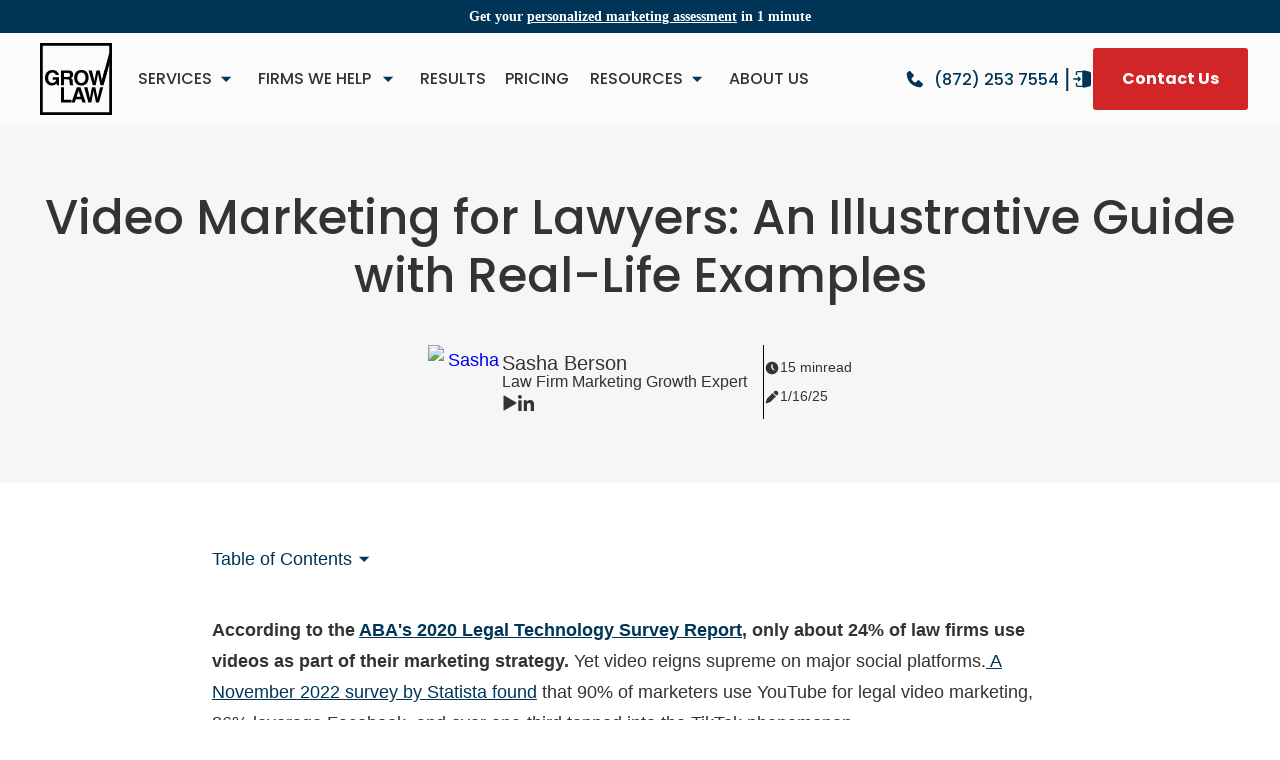

--- FILE ---
content_type: text/html; charset=utf-8
request_url: https://growlaw.co/blog/video-marketing-for-lawyers-an-ultimate-guide
body_size: 60432
content:
<!DOCTYPE html><!-- Last Published: Fri Jan 23 2026 10:43:28 GMT+0000 (Coordinated Universal Time) --><html data-wf-domain="growlaw.co" data-wf-page="66b2143caa3bbfcf480af2ad" data-wf-site="66ab369a2d29cc292bacd549" lang="en" data-wf-collection="66b2143caa3bbfcf480af2a4" data-wf-item-slug="video-marketing-for-lawyers-an-ultimate-guide"><head><meta charset="utf-8"/><title>Video Marketing for Law Firms: Ideas, Platforms, and ROI Tips | Grow Law</title><meta content="Creating law videos is a great way to break down complex legal issues. Learn how video marketing brings more clients your way!" name="description"/><meta content="Video Marketing for Law Firms: Ideas, Platforms, and ROI Tips | Grow Law" property="og:title"/><meta content="Creating law videos is a great way to break down complex legal issues. Learn how video marketing brings more clients your way!" property="og:description"/><meta content="https://cdn.prod.website-files.com/66aca5d4a1f5fb14eab62a7e/682f0c5c6bebdd46a724704c_video20lawyers.avif" property="og:image"/><meta content="Video Marketing for Law Firms: Ideas, Platforms, and ROI Tips | Grow Law" property="twitter:title"/><meta content="Creating law videos is a great way to break down complex legal issues. Learn how video marketing brings more clients your way!" property="twitter:description"/><meta content="https://cdn.prod.website-files.com/66aca5d4a1f5fb14eab62a7e/682f0c5c6bebdd46a724704c_video20lawyers.avif" property="twitter:image"/><meta property="og:type" content="website"/><meta content="summary_large_image" name="twitter:card"/><meta content="width=device-width, initial-scale=1" name="viewport"/><link href="https://cdn.prod.website-files.com/66ab369a2d29cc292bacd549/css/grow-law-firm-new.shared.b28cd96fe.min.css" rel="stylesheet" type="text/css" integrity="sha384-sozZb+hiunDDqX0KyvZ03CDnBqEHwPRhuBglUo4qHiwqEsoa7Qe1r6KsbxWg6H4z" crossorigin="anonymous"/><link href="https://cdn.prod.website-files.com/66ab369a2d29cc292bacd549/css/grow-law-firm-new.66b2143caa3bbfcf480af2ad-de0ad5574.min.css" rel="stylesheet" type="text/css" integrity="sha384-wOgoxmi+BLGDEUXzQZD42l3hmo7bIuhalPOV0XgqP2klXbNNXl4BOW1oKryQtlL8" crossorigin="anonymous"/><script type="76309f88882522b5edffc637-text/javascript">!function(o,c){var n=c.documentElement,t=" w-mod-";n.className+=t+"js",("ontouchstart"in o||o.DocumentTouch&&c instanceof DocumentTouch)&&(n.className+=t+"touch")}(window,document);</script><link href="https://cdn.prod.website-files.com/66ab369a2d29cc292bacd549/66b5f85ac61aa9028891f86b_Frame%203369.png" rel="shortcut icon" type="image/x-icon"/><link href="https://cdn.prod.website-files.com/66ab369a2d29cc292bacd549/66b5f880d5e451a15fa943e2_Frame%203301.png" rel="apple-touch-icon"/><link href="https://growlaw.co/blog/video-marketing-for-lawyers-an-ultimate-guide" rel="canonical"/><link href="rss.xml" rel="alternate" title="RSS Feed" type="application/rss+xml"/><meta property="og:site_name" content="Grow Law">
<meta name="format-detection" content="telephone=no">
<meta name="facebook-domain-verification" content="gw7r9d8k0ny7y45zl76pt72710tuzr" />

<style>
  .header__banner-text {
      font-family: Verdana !important;
  }
.resources__wrap_visibility,
.awards__slider {
visibility: hidden;
  transition: visibility 0.3s ease;
}
input:not([type=checkbox]):not([type=radio]),
  textarea, 
  select {
    -webkit-appearance: none;
    -moz-appearance: none;
    appearance: none;
  }
  textarea {
    resize: none;
  }
  .section-opener__content, .pricing_hide:not(.pricing_hide-first){
  	display: none;
  }
  
  
</style>
<script type="76309f88882522b5edffc637-text/javascript">

const swipersList = []
const libs = {
  'swiper-css': "https://cdn.jsdelivr.net/npm/swiper@11/swiper-bundle.min.css",
  'swiper-js': "https://cdn.jsdelivr.net/npm/swiper@11/swiper-bundle.min.js",
}
function setScriptLoadObserver(target, script = null, targetCallback = null) {
  if (!target) return
  const callback = (entries, observer) => {
    entries.forEach(entry => {
      if (entry.isIntersecting) {
        if (script && !document.querySelector(`script[src="${script.src}"]`)) {
          document.body.append(script)
          script.onload = targetCallback
        } else if (targetCallback) targetCallback()
        observer.unobserve(target)
      }
    })
  }
  const options = {
    rootMargin: '15px 0px 15px 0px',
    threshold: 0,
  }
  const observer = new IntersectionObserver(callback, options)
  observer.observe(target)
}

</script>
<script type="76309f88882522b5edffc637-text/javascript">
const informationalRoutes = [
  '/podcast',
  '/blog',
  '/tools',
  '/academy',
  '/results',
  '/sasha-berson',
  '/terms-of-use',
  '/privacy-policy',
  '/careers/relationship-manager',
];

const commercialRoutes = [
  '/',
  '/law-firm-ppc',
  '/law-firm-website-design',
  '/law-firm-seo',
  '/firms-we-help',
  '/bankruptcy-attorney-marketing-services',
  '/family-law-marketing-services',
  '/criminal-defense-marketing-services',
  '/contact-us',
  '/results/omar-ochoa-law',
  '/results/hagestad-law-group-pllc',
  '/results/jacob-fuchsberg-law-firm',
  '/results/gounaris-abboud',
  '/results/ahearne-law-firm',
  '/results/newlin-law-offices',
  '/results/kjt-law-group',
  '/results/yarborough-law-group',
  '/about-us',
  '/blueprint',
  '/law-firm-marketing-new-york',
  '/law-firm-marketing-los-angeles',
  '/law-firm-marketing-austin',
  '/law-firm-marketing-seattle',
  '/law-firm-marketing-miami',
];

const currentRoute = window.location.pathname;

let pageIntent = '';

const matchesExactPath = (routeArray, currentRoute) => {
  return routeArray.some(route => {
    return currentRoute === route;
  });
};

if (matchesExactPath(informationalRoutes, currentRoute)) {
  pageIntent = 'informational';
} else if (matchesExactPath(commercialRoutes, currentRoute)) {
  pageIntent = 'commercial';
}

if (pageIntent) {
  const metaElement = document.createElement('meta');
  metaElement.setAttribute('name', 'intent');
  metaElement.setAttribute('content', pageIntent);
  document.head.appendChild(metaElement);
}
</script>
<script type="76309f88882522b5edffc637-text/javascript">
  if (window.location.search && window.location.search.length > 0) {
    const meta = document.createElement('meta');
    meta.name = "robots";
    meta.content = "noindex";
    document.head.appendChild(meta);
  }
</script>
<meta name="author" content="Sasha Berson">
<meta name="publisher" content="Grow Law">

<script type="76309f88882522b5edffc637-text/javascript">
  let intent = 'commercial';
  let metaTag = document.createElement('meta');
  metaTag.setAttribute('name', 'intent');
  metaTag.setAttribute('content', intent);
  document.head.appendChild(metaTag);
</script>

<style>
 .webinar-banner {
    display: none !important;
  }
.preview-pic {
cursor: pointer;
}

.lg-backdrop, .lg-outer {
    z-index: 999999 !important;
}
  @media screen and (min-width: 1280px) {
    .header .nav__submenu {
      top: 92px;
    }
  }
  .msf_hide{
    display: none;
  }

  .article__rich *[id^="toc-"]::before {
    content: '';
    display: block;
    margin-top: -150px !important; 
    padding-top: 150px !important; 
    visibility: hidden;
    position: relative;
    z-index: 0;
  }
</style>
<style>
  h2 strong,
  h3 strong,
  h4 strong {
    font-weight: 500 !important;
  }
  .article__rich .photo-cta_light p,
  .article__rich .photo-cta_light ul.square-list,
  .article__rich hr {
    margin: 0;
  }
  .article__rich .photo-cta_light ul.square-list {
  grid-row-gap: 16px;
  }
  .article__rich figure {
    width: 100%;
    max-width: 100%;
  }
  .article__rich figure img {
    height: 100%;
    width: 100%;
    max-width: 100%;
    background-color: var(--grey);
  }
  div[data-rt-embed-type="true"]:has(.blog-video),
  .w-embed:has(.blog-video) {
    max-width: 100% !important;
    width: 100% !important;
  }
  .article__rich div[data-rt-embed-type="true"]:has(.blog-video),
  .article__rich .w-iframe.w-embed,
  .article__rich figure div  {
    max-width: 100% !important;
    width: 100% !important;
    height: 480px!important;
  }
  div[data-rt-embed-type="true"]:has(.blog-video),
  .article__rich .w-iframe.w-embed {
    position: relative;
  }

  .article__rich .custom-iframe {
    height: 100%;
    position: absolute;
    width: 100%;
    top: 0;
    left: 0;
  }
  .article__rich div[data-rt-embed-type="true"]:has(.blog-video) span,
  .article__rich .w-iframe.w-embed span {
    display: none !important;
  }
  .article__rich .blog-guest-3 figure div,
  .article__rich .blog-guest-2 figure div,
  .article__rich .blog-guest figure div  {
    height: 100%!important;
  }
  .article__rich figure div img {
    object-fit: contain;
  }


  .article__rich a.button {
    text-decoration: none;
  }
  .article__rich .podcast__link-btns a.button {
    border: 1px solid #003557;
    font-weight: 700;
    padding: 22px 32px;
    flex: 1;
    transition: color 0.3s ease, background 0.3s ease;
  }
  .article__rich .podcast__link-btns a.button img {
    height: 29px;
    width: 29px;
    object-fit: contain;
    filter: sepia(90%) hue-rotate(117deg) saturate(2013%) brightness(.2);
    transition: filter 0.3s ease;
  }
  .podcast__link-btns {
    display: flex;
    align-items: center;
    justify-content: center;
    gap: 16px;
    flex-wrap: wrap;
    margin: 0 auto;
    max-width: 768px;
  }
  .article__rich ul li:not(.faq-item):not(.webinar-banner__li)::before {
    content: '';
    display: block;
    width: 10px;
    height: 10px;
    background: #003557;
    position: absolute;
    left: 0;
    top: 10px;
  }

  .article__rich ul li.faq-item {
    padding-left: 0;
  }

  .article__rich ol {
    counter-reset: list-counter;
  }

  .article__rich ol li {
    counter-increment: list-counter;
  }

  .article__rich ol li::before {
    content: counter(list-counter)".";
    position: absolute;
    left: 0;
    color: #003557;
    font-weight: 500;
  }


  div[data-rt-embed-type="true"]:has(hr, table, .podcast__link-btns, blockquote, .blog-guest, .blue-cta, .photo-cta, .webinar-banner, .compare-red-wrap, .compare-blue-wrap, .stats-banner, .lp-banner-wrap),
  .w-iframe,
  .w-embed:has(hr, table, .podcast__link-btns, blockquote, .blog-guest, .blue-cta, .photo-cta, .webinar-banner, .compare-red-wrap, .compare-blue-wrap, .stats-banner, .lp-banner-wrap) {
    margin-top: 56px;
    margin-bottom: 56px;
  }
  div[data-rt-embed-type="true"]:has(.section-opener_article),
  .w-embed:has(.section-opener_article) {
    margin-top: 32px !important;
    margin-bottom: 32px !important;
  }
  div[data-rt-embed-type="true"] .section-opener_article .section-opener__item,
  .w-embed .section-opener_article .section-opener__item {
    border: none;
  }
  div[data-rt-embed-type="true"] .section-opener_article .section-opener__title-block,
  .w-embed .section-opener_article .section-opener__title-block {
    padding: 0;
  }

  blockquote.transparent {
    color: #343434;
    background-color: #f3f8fb;
    border-left-style: none;
    padding: 32px 32px 32px 48px;
    font-size: 24px;
    font-weight: 500;
    line-height: 41px;
    margin: 0;
  }
  .article__rich div[data-rt-embed-type="true"] blockquote,
  .article__rich .w-embed blockquote {
    margin: 0;
  }

  blockquote.transparent .after-br {
    /*font-family: Montserrat Custom, sans-serif;*/
    font-size: 18px;
    font-weight: 400;
    line-height: 31px;
    margin-top: 32px;
    display: block;
  }

  .custom-iframe-wrapper {
    position: relative;
    width: 100%;
    height: 100%;
    overflow: hidden;
  }

  .custom-iframe-wrapper iframe {
    position: absolute;
    top: 0;
    left: 0;
    width: 100%;
    height: 100%;
    border: 0;
  }
  .article__rich div[data-rt-embed-type="true"]:has(table),
  .article__rich .w-embed:has(table) {
    overflow: auto;
  }

  table {
    width: 100% !important;
    border-collapse: collapse;
    table-layout: auto !important;
  }

  table th,
  table td {
    border: 1px solid #C2C2C2; 
    padding: 8px 32px; 
    text-align: center; 
  }

  table thead {
    background-color: #F3F8FB; 
  }

  table thead th {
    font-weight: bold; 
  }

  table th, table td {
    vertical-align: top; 
  }

  .also-like {
    font-size: 16px;
    font-style: italic;
    line-height: 27px;
    padding-left: 28px;
    border-left: 1px solid #343434;
    margin-top: 24px;
  }

  .article__rich .also-like a {
    font-style: italic;
  }
  .article__rich table {
    table-layout: auto !important;
  }
  @media screen and (min-width: 992px) {
    .article__rich .podcast__link-btns a.button:hover {
      background: #003557;
      color: #fff;
    }
    .article__rich .podcast__link-btns a.button:hover img {
      filter: none;
    }
  }
  @media screen and (max-width: 991px) {
    .article__rich div[data-rt-embed-type="true"]:has(hr, table, .podcast__link-btns, blockquote, .blog-guest, .blue-cta, .photo-cta, .webinar-banner, .compare-red-wrap, .compare-blue-wrap, .stats-banner, .lp-banner-wrap),
    .w-iframe,
    .w-embed:has(hr, table, .podcast__link-btns, blockquote, .blog-guest, .blue-cta, .photo-cta, .webinar-banner, .compare-red-wrap, .compare-blue-wrap, .stats-banner, .lp-banner-wrap) {
      margin-top: 32px;
      margin-bottom: 32px;
    }
    .article__rich div[data-rt-embed-type="true"]:has(.blog-video),
    .article__rich .w-iframe.w-embed,   
    .article__rich figure div {
      height: 400px!important;
    }

    .article__rich .blog-guest-3 figure div,
    .article__rich .blog-guest-2 figure div,
    .article__rich .blog-guest figure div  {
      height: 100%!important;
    }
  }
  @media screen and (max-width: 767px) {
    .article__rich blockquote.transparent {
      padding: 24px;
      font-size: 16px;
      line-height: 170%;
    }
    blockquote.transparent .after-br {
      margin-top: 10px;
    }
    .article__rich div[data-rt-embed-type="true"]:has(.blog-video),
    .article__rich .w-iframe.w-embed,
    .article__rich figure div  {
      height: 350px!important;
    }
    .article__rich .blog-guest-3 figure div,
    .article__rich .blog-guest-2 figure div,
    .article__rich .blog-guest figure div  {
      height: 100%!important;
    }


  }

  @media screen and (max-width: 479px) {
    .article__rich div[data-rt-embed-type="true"]:has(.blog-video),
    .article__rich .w-iframe.w-embed,
    .article__rich figure div  {
      height: 260px!important;
    }
    .article__rich .blog-guest-3 figure div,
    .article__rich .blog-guest-2 figure div,
    .article__rich .blog-guest figure div  {
      height: 100%!important;
    }

  }
  @media screen and (max-width: 400px) {
    .podcast__link-btns {
      flex-direction: column;
    }
  }  
  @media screen and (max-width: 380px) {
    .article__rich div[data-rt-embed-type="true"]:has(.blog-video),
    .article__rich .w-iframe.w-embed,
    .article__rich figure div  {
      height: 200px!important;
    }
  }
  .photo-cta__info .button__icon {
    width: 14px;
    height: 14px;
  }

  .modal:not(.is-visible) {
    content-visibility: hidden;
  }
  .mini-banner__icon.mini-banner__icon--test {
    width: 22px;
    height: 20px;
  }
  .article__rich .section-opener.section-opener_article,
  .article__rich .section-opener__more_article {
    margin-top: 0;
  }
  .section-opener__title-block.opener__clicked .section-opener__icon {
    transform: rotate(180deg);
  }
  .section-opener__content .article__rich.article__rich_expand {
    display: block;
  }
  .article__rich ul.faq-list {
    grid-row-gap: 0;
  }
  .article__rich .faq-line {
    display: none;
  }
</style>
<style>
  .article__rich .button_transparent p {
    color: #003557;
  }
  /*.article__rich figure div img {
  border: 1px solid #B6B6B6;
  }*/
  .article__rich div[data-rt-embed-type="true"] figure div img,
  .article__rich .w-embed figure div img {
    border: none;
  }
  .article__rich .button p,
  .article__rich li p,
  .article__rich a p,
  .article__rich p.cta__text,
  .article__rich p.photo-cta__badge,
  .article__rich p.section-title_40 {
    margin-top: 0;
  }

  .article__rich a.button:not(.blue) {
    color: #fff;
    text-decoration: none;
  }

  /* Webinar Banner */
  .article__rich .webinar-banner__man-mobile,
  .article__rich .webinar-banner__bg {
    display: none;
  }
  .article__rich .webinar-banner {
    color: #fff;
    background: #003557;
    padding: 48px 64px;
    overflow: hidden;
    position: relative;
  }
  .article__rich .webinar-banner__man {
    height: 100%;
    width: 60%;
    position: absolute;
    right: 0;
    top: 0;
    object-fit: cover;
    object-position:100% 0;
  }
  .article__rich .webinar-banner__content {
    max-width: 463px;
    display: flex;
    flex-direction: column;
    align-items: flex-start;
    position: relative;
    z-index: 2;
  }
  .article__rich .webinar-banner__title {
    /* font-family: Poppins, sans-serif;*/
    font-size: 40px;
    font-weight: 500;
    line-height: 52px;
    text-align: left;
  }

  .article__rich .webinar-banner__list {
    margin-top: 24px;
    list-style-type: disc;
    font-weight: 500;
    padding-left: 24px;
  }
  .article__rich .webinar-banner__list .webinar-banner__li {
    padding-left: 0;
  }
  .article__rich .webinar-banner__link {
    grid-column-gap: 16px;
    grid-row-gap: 16px;
    color: #fff;
    text-align: center;
    cursor: pointer;
    border-radius: 3px;
    justify-content: center;
    align-items: center;
    min-height: 62px;
    padding: 24px 32px;
    /*font-family: Poppins, sans-serif;*/
    font-size: 16px;
    font-weight: 700;
    line-height: 14px;
    text-decoration: none;
    transition: background .3s ease;
    display: flex;
    background: #D22528;
    margin-top: 40px;
  }
  .article__rich .photo-cta_compare-dark p,
  .article__rich .photo-cta_compare-dark ul {
    color: #fff;
  }
  .article__rich .photo-cta_compare p,
  .article__rich .photo-cta_compare ul {
    margin-top: 0;
    grid-row-gap: 16px;
  }
  
  .article__rich .photo-cta_light ul li.square-list__item::before,
  .article__rich .photo-cta_compare ul li.square-list__item::before {
    top: 7px !important;
  }
  .article__rich .photo-cta_compare-dark ul li.square-list__item::before {
    background-color: #fff !important;
  }
  @media screen and (min-width: 992px) {
    .article__rich .webinar-banner__link:hover {
      background: #B22123;
    }
    .article__rich .button_transparent:hover p {
      color: #fff;
    }
  }
  @media screen and (min-width: 1280px) {
    .article__rich .lp-banner,
    .article__rich .webinar-banner {
      width: 1076px;
      max-width: 1076px;
      position: relative;
      left: -110px;
    }
  }

  @media screen and (max-width: 767px) {
    .article__rich .webinar-banner__title {
      font-size: 28px;
      line-height: 34px;
    }
    .article__rich .webinar-banner {
      padding: 24px 24px;
    }
    .article__rich .webinar-banner__content {
      max-width: none;
    }
    .article__rich .webinar-banner__man {
      display: none;
    }
  }
  /* Guest Banner */
  .article__rich .blog-guest-2,
  .article__rich .blog-guest-3,
  .article__rich .blog-guest-4,
  .article__rich .blog-guest {
    padding: 40px;
    border: 1px solid #B6B6B6;
  }
  .article__rich .blog-guest-2 > div.w-richtext,
  .article__rich .blog-guest-3 > div.w-richtext,
  .article__rich .blog-guest-4 > div.w-richtext,
  .article__rich .blog-guest > div.w-richtext {
    position: relative;
  }
  .article__rich .blog-guest-2 figure,
  .article__rich .blog-guest-3 figure,
  .article__rich .blog-guest-4 figure,
  .article__rich .blog-guest figure {
    position: absolute;
    top: 0;
    left: 0;
    display: block;
    width: 90px !important;
    height: 90px !important;
    border-radius: 50%;
    overflow: hidden;
    margin: 0;
  }
  .article__rich .blog-guest-2 figure div img,
  .article__rich .blog-guest-3 figure div img,
  .article__rich .blog-guest-4 figure div img,
  .article__rich .blog-guest-2 figure div,
  .article__rich .blog-guest-3 figure div,
  .article__rich .blog-guest-4 figure div,
  .article__rich .blog-guest figure div img,
  .article__rich .blog-guest figure div {
    width: 100%;
    height: 100%;
  }
  .article__rich .guest-social,
  .article__rich .blog-guest--info-title {
    margin-left: 120px;
  }

  .article__rich .blog-guest--info-title {
    margin-top: 0;
  }

  .article__rich .blog-guest--info-title::before {
    content: 'meet our guest expert';
    /*font-family: Poppins;*/
    font-size: 14px;
    font-weight: 500;
    line-height: 17px;
    text-transform: uppercase;
    display: block;
  }

  .article__rich .blog-guest--info-title p:first-child {
    /* font-family: Poppins; */
    font-size: 24px;
    font-weight: 500;
    line-height: 31px;
    margin-top: 16px;
  }
  .article__rich .blog-guest--info-title p:last-child a,
  .article__rich .blog-guest--info-title p:last-child {
    font-size: 16px;
    font-weight: 700;
    line-height: 14px;
    margin-top: 16px;
  }

  .article__rich .guest-social {
    margin-top: 16px;
    display: flex;
    align-items: center;
    gap: 20px;
  }
  .article__rich .guest-social a {
    text-decoration: none;
    transition: opacity 0.3s ease;
  }
  .guest-social--icon {
    width: 16px;
    height: 16px;
  }
  @media screen and (min-width: 992px) {
    .article__rich .guest-social a:hover {
      opacity: .7;
    }
  }

  @media screen and (max-width: 991px) {

    .article__rich .compare-red-wrap,
    .article__rich .compare-blue-wrap {
      min-height: 670px;
    }
  }

  @media screen and (max-width: 767px) {
    .article__rich .blog-guest-2,
    .article__rich .blog-guest-3,
    .article__rich .blog-guest-4,
    .article__rich .blog-guest {
      padding: 24px;
    }
    .article__rich .blog-guest--info-title p:first-child {
      font-size: 20px;
      line-height: 120%;
    }
    .article__rich .compare-red-wrap,
    .article__rich .compare-blue-wrap {
      min-height: 450px;
    }
  }

  @media screen and (max-width: 478px) {
    .article__rich .blog-guest-2 figure,
    .article__rich .blog-guest-3 figure,
    .article__rich .blog-guest-4 figure,
    .article__rich .blog-guest figure {
      position: static;
      margin-bottom: 16px;
    }
    .article__rich .guest-social,
    .article__rich .blog-guest--info-title {
      margin-left: 0;
    }
    .article__rich .compare-red-wrap,
    .article__rich .compare-blue-wrap {
      min-height: 500px;
    }
  }
  /* FAQ */
  .article__rich .faq-list {
    margin-top: 0;
  }
  .article__rich .faq-item:not(.faq-item_inline) {
    padding-top: 24px;
    padding-bottom: 24px;
    border-top: 1px solid #E8E8E8;
  }
  .article__rich .faq-item:not(.faq-item_inline):last-child {
    border-bottom: 1px solid #E8E8E8;
  }
  .article__rich .faq-head {
    display: flex;
    gap: 24px;
    align-items: center;
    justify-content: space-between;
    cursor: pointer;
  }
  .article__rich .faq-item-question:not(.faq-item-question_inline) {
    margin: 0;
    max-width: 612px;
  }
  .article__rich .plus-minus {
    position: relative;
    width: 40px;
    height: 40px;
    flex-shrink: 0;
  }
  .article__rich .plus-minus::before {
    content: url('https://cdn.prod.website-files.com/66ab369a2d29cc292bacd549/66bdb755789ead17856c8063_Frame%204336.svg');
    position: absolute;
    top: 0;
    left: 0;
    width: 100%;
    height: 100%;
    transition: transform 0.3s ease;
  }
  .faq-head.opener__clicked .plus-minus::before {
    transform: rotate(-180deg);
  }
  .article__rich .faq-item-content:not(.faq-item-content_inline) {
    padding-top: 24px;
    display: none;
  }
  /* Stats Banner */
  .article__rich .stats-banner {
    display: flex;
    row-gap: 16px;
    align-items: flex-end;
    justify-content: space-between;
    flex-wrap: wrap;
  }
  .article__rich .stats-banner__block {
    display: flex;
    gap: 18px;
    align-items: center;
    flex-wrap: wrap;
  }
  .article__rich .stats-banner__icon {
    width: 96px;
    height: 96px;
    flex-shrink: 0;
  }
  .article__rich p.stats-banner__content {
    margin: 0;
    max-width: 530px;
  }
  .article__rich .stats-banner__title {
    display: inline;
    font-size: 22px;
    font-weight: 700;
    line-height: 35px;
    color: #003557;
  }
  .article__rich .stats-banner__text {
    display: inline;
    font-size: 20px;
    font-weight: 500;
    line-height: 32px;
    margin-top: 3px;
    margin-bottom: 0;
    max-width: 459px;
  }
  .article__rich a.stats-banner__link {
    color: #242424;
    padding-bottom: 16px;
    padding-right: 14px;
    font-size: 14px;
    font-weight: 700;
    line-height: 13px;
    transition: opacity .2s;
    display: inline-block;
    position: relative;
    text-decoration: none;
  }
  .article__rich a.stats-banner__link::before {
    content: '';
    width: 100%;
    height: 2px;
    background: #003557;
    position: absolute;
    left: 0;
    bottom: 0;
    transition: width 0.3s ease;
  }
  .article__rich a.stats-banner__link::after {
    content: url('https://cdn.prod.website-files.com/66ab369a2d29cc292bacd549/66ab55cec5eb58d6945f7e02_arrow-link.svg');
    position: absolute;
    top: 0;
    right: 2px;
  }
  @media screen and (min-width: 992px) {
    .article__rich a.stats-banner__link:hover::before {
      width: 20%;
    }
    .article__rich .compare-red-wrap,
    .article__rich .compare-blue-wrap {
      min-height: 550px;
    }
  }
  .article__rich figure div img  {
    content-visibility: auto;
  }


  .arrow-link.arrow-link_par {
    padding-right: 0;
    pointer-events: none;
  }
  .article__links-item_light .arrow-link.arrow-link_par {
    color: #003557;
  }
  .article__links-item_dark .arrow-link.arrow-link_par {
    color: #fff;
  }
  .article__links-item_dark .arrow-link.arrow-link_par::before {
    background: #fff;
  }
  .arrow-link.arrow-link_par::after {
    display: none;
  }
  @media screen and (min-width: 992px) {
    .article__links-item:hover .arrow-link.arrow-link_par::before {
      width: 20%;
    }
    .article__links-item:hover .article__links-btn_blue {
      background: #003557;
    }
    .article__links-item:hover .article__links-btn_blue path {
      fill: #fff;
    }
    .article__links-item:hover .article__links-btn_white {
      background: #fff;
    }
    .article__links-item:hover .article__links-btn_white path {
      fill: #003557;
    }
  }

  .subscribe .data-cft-response-result {
    color: #333 !important;
  }
</style>
<style>
  .blog-hero__line {
    width: 0;
    height: 5px;
    background-color: #003557;
    transition: width 0.25s ease;
  }
  /*.blog-hero__top-content,*/
  .blog-hero__info,
  .blog-hero__info-text {
    flex-wrap: wrap;
  }

  .toc li a {
    font-size: 14px;
    line-height: 24px;
    color: #003557;
    cursor: pointer;
  }

  .toc li.toc-h3 {
    padding-left: 16px;
  }
  .toc li.toc-h4 {
    padding-left: 32px;
  }
  .toc li.toc-h3 a,
  .toc li.toc-h4 a {
    font-size: 14px;
    line-height: 24px
  }
  .toc li a:hover {
    text-decoration: underline;
  }

  .blog-hero__top {
    box-shadow: 3px 4px 14px 0px #B2B2B226;
  }
  .blog-hero__top.blog-hero__top_border {
    box-shadow: none;
  }
  @media screen and (min-width: 992px) {
    a.blog-hero__info-text path {
      transition: fill 0.3s ease;
    }
    a.blog-hero__info-text:hover path {
      fill: #003557;
    }
  }


  .inner-toc__opener::after {
    content: url('https://cdn.prod.website-files.com/66ab369a2d29cc292bacd549/66b33888bc200c4906be1a77_carbon_caret-sort-down.svg');
    width: 24px;
    height: 24px;
    transition: transform 0.3s ease;
    flex-shrink: 0;
    transform-origin: center;
    display: block;
    position: relative;
  }

  .inner-toc__opener.open::after {
    transform: rotate(-180deg);
    top: 2px;
  }



  body {
    position: relative;
    top: 0;
    padding: 0;
  }
  .article__rich div[data-rt-embed-type="true"]:has(.custom-iframe),
  .w-embed:has(.custom-iframe) {
    position: relative;
  }
  
  .article__rich .w-iframe.w-embed:has(iframe[src^="https://www.buzzsprout.com"]) {
  height: auto !important;
  min-height: 210px !important;
}
</style>
</head><body class="body_verdana"><div class="root"><div class="style w-embed"><style>

  .arrow-link:not(.more-button)::after {
    content: url('https://cdn.prod.website-files.com/66ab369a2d29cc292bacd549/66ab55cec5eb58d6945f7e02_arrow-link.svg');
    position: absolute;
    top: 0;
    right: 2px;
  }

  .arrow-link::before {
    content: '';
    width: 100%;
    height: 2px;
    background: #003557;
    position: absolute;
    left: 0;
    bottom: 0;
    transition: width 0.3s ease;
  }

  h1 .blue-span:last-child,
  h2 .blue-span:last-child,
  h1 .white__span:last-child,
  h2 .white__span:last-child {
    margin-right: 6px;
  }

  h1 .blue-span:first-child,
  h2 .blue-span:first-child,
  h1 .white__span:first-child,
  h2 .white__span:first-child {
    margin-left: 6px;
  }

  .white__span::before,
  .blue-span::before {
    content: '';
    display: block;
    width: calc(100% + 24px);
    height: calc(100% + 6px);
    position: absolute;
    left: -12px;
    top: 0;    
    border-radius: 5px;
    z-index: -1;
  }

  a.media-link path {
    transition: fill 0.3s ease;
  }

  .blue-span::before {
    background: #003557;
  }

  .white__span::before {
    background: #fff;
  }

  .button path {
    transition: fill 0.3s ease;
  }
  .button p {
    display: inline;
  }

  .w-richtext > .w-iframe:first-child,
  .w-richtext > p:first-child {
    margin-top: 0;
  }

  .check-list__item::before {
    content: '';
    display: block;
    width: 29px;
    height: 29px;
    border-radius: 2px;
    background: center no-repeat #003557 url("https://cdn.prod.website-files.com/66ab369a2d29cc292bacd549/66b0d38f0c7e0d7219dcc1cb_fe_check.svg");
    position: absolute;
    left: 0;
    top: 50%;
    transform: translateY(-50%);
  }

  .check-list__item_font.check-list__item::before {
    top: 0;
    transform: translateY(0);
  }

  .check-list__item.check-list__item_white::before {
    background: center no-repeat #fff url("https://cdn.prod.website-files.com/66ab369a2d29cc292bacd549/67405d60452d4c29bbadf434_fe_check%20(1).svg");
  }

  .check-list__red::after {
    content:'';
    display: block;
    width: calc(100% + 10px);
    height: calc(100% + 2px);
    background: #D22528;
    position: absolute;
    left: -10px;
    top: -1.5px;
    z-index: 0;
  }
  .swiper-slide {
    height: auto;
  }

  .breadcrumbs {
    flex-wrap: wrap;
  }

  .section-rich_sqare-list ul li {
    position: relative;
    padding-left: 32px;
    font-size: 14px;
    font-weight: 500;
    line-height: 24px;
  }

  .section-rich_sqare-list ul li::before,
  .square-list li::before {
    content: '';
    display: block;
    width: 10px;
    height: 10px;
    background: #003557;
    position: absolute;
    left: 0;
    top: 7px;
  }
  .photo-cta__info .button,
  .blue-cta .button {
    margin-top: 24px;
  }
  .photo-cta__pic img {
    width: 100%;
    height: 100%;
    object-fit: cover;
    position: absolute;
    top: 0;
    left: 0;
    z-index: 2;
  }
  .label.label_active {
    inset: 0% auto auto 0%;
  }

  .label.label_active + textarea,
  .label.label_active + select,
  .label.label_active + input {
    border-color: #003557;
  }
  .label.label_active + select.field_invalid,
  .label.label_active + input.field_invalid {
    border: 1px solid #D22528;
  }

  .widget-align-right{
    height: 80px!important;
    min-height: 80px!important;
    overflow:hidden;
  }
  .widget-align-right:has(.hs-shadow-container.active){
    overflow: visible;
  }
  #hubspot-messages-iframe-container iframe{
    width: 447px!important;
    height: 804px!important;
  }
  @media screen and (min-width: 992px) {
    .arrow-link:hover::before {
      width: 20%;
    }
    .button_transparent:hover path {
      fill: #fff;
    }
    a.breadcrumbs__link:hover {
      opacity: .7;
    }
    a.media-link:hover {
      background: #fff;
    }
    a.media-link:hover path {
      fill: #003557;
    }
    a.blue-under:hover {
      text-decoration: none;
    }   
  }
  @media screen and (max-width: 767px) {  
    .button.video-btn p {
      display: none;
    }
    .white__span::before,
    .blue-span::before {
      width: calc(100% + 15px);
      left: -6px;
      height: calc(100% + 4px);
    }
    .photo-cta__info .button,
    .blue-cta .button {
      margin-top: 16px;
    }
  }
  .results__info-pic {
    display: none;
  }
  .swiper-initialized .results__info-pic {
    display: block;
  }
  .field__err {
    pointer-events: none;
  }
  .results__pic-logo .picture-item {
    filter:  brightness(0) invert(1);
  }
  .modal:not(.is-visible) {
    content-visibility: hidden;
  }
  .faq-item:last-child {
    border-bottom: none;
  }
  @media screen and (max-width: 991px) {
    .score__pic div {
      height: 600px;
    }
  }
  @media screen and (max-width: 767px) {
    .score__pic div {
      height: 500px;
    }
  }
  @media screen and (max-width: 479px) {
    .score__pic div {
      height: 400px;
    }
    .widget-align-right{
      height: 80px!important;
      min-height: 80px!important;
      overflow:hidden;
    }
    .widget-align-right:has(.hs-shadow-container.active){
      overflow: visible;
      width: 100%!important;
      height: 100%!important;
    }
    #hubspot-messages-iframe-container iframe{
      width: 100%!important;
      height: 100%!important;
    }
  }

  .service-article .container {
    display: flex;
    flex-direction: column;
    align-items: center;
  }

  .service-article .section-opener {
    width: 100%;
  }
  .calendly-overlay {  
    z-index: 999999 !important;
  }
  @media screen and (min-width: 976px) {
    .calendly-overlay .calendly-popup {
      min-width: 695px !important;
      max-width: 695px !important;
    }
  }

</style>
<style>
  .blue-cta {
    grid-column-gap: 16px;
    grid-row-gap: 16px;
    background-color: var(--blue);
    color: var(--white);
    text-align: center;
    flex-flow: column;
    justify-content: center;
    align-items: center;
    padding: 56px;
    display: flex;
    overflow: hidden
  }

  .blue-cta.blue-cta_back {
    position: relative
  }

  .cta__text {
    z-index: 1;
    font-weight: 500;
    position: relative
  }

  .cta__text.cta__text_s {
    font-size: 14px;
    font-weight: 700;
    line-height: 18px
  }

  .cta-block {
    grid-column-gap: 32px;
    grid-row-gap: 32px;
    flex-flow: column;
    max-width: 856px;
    margin-left: auto;
    margin-right: auto;
    display: flex
  }

  .photo-cta {
    grid-column-gap: 16px;
    grid-row-gap: 16px;
    background-color: var(--blue);
    color: var(--white);
    grid-template-rows: auto;
    grid-template-columns: 1fr 1fr;
    grid-auto-columns: 1fr;
    align-items: stretch;
    display: grid;
    overflow: hidden
  }

  .photo-cta.photo-cta_compare {
    color: var(--333);
    background-color: #f3f8fb
  }

  .photo-cta.photo-cta_compare.photo-cta_compare-dark {
    background-color: var(--blue);
    color: var(--white);
    background-color: var(--blue)
  }

  .photo-cta__info {
    grid-column-gap: 16px;
    grid-row-gap: 16px;
    grid-column-gap: 16px;
    grid-row-gap: 16px;
    flex-flow: column;
    justify-content: flex-start;
    align-items: flex-start;
    padding: 48px;
    display: flex
  }

  .photo-cta__pic {
    position: relative
  }

  .photo-cta__badge {
    border: 1px solid var(--white);
    border-radius: 59px;
    margin-bottom: 8px;
    padding: 12px 24px;
    font-size: 16px;
    font-weight: 700;
    line-height: 14px
  }

  .photo-cta__badge.photo-cta__badge_blue {
    border-color: var(--blue);
    color: var(--blue);
    border-color: var(--blue)
  }

  .blue-cta_back-pic {
    z-index: 0;
    object-fit: cover;
    width: 100%;
    height: 100%;
    position: absolute;
    inset: 0%
  }

  .photo-cta__text {
    color: var(--34)
  }
  @media screen and (max-width:767px) {
    .blue-cta {
      padding-top: 24px;
      padding-bottom: 24px
    }

    .photo-cta {
      grid-template-columns: 1fr
    }

    .photo-cta__info {
      text-align: center;
      justify-content: center;
      align-items: center;
      padding-top: 24px;
      padding-bottom: 24px
    }

    .photo-cta__info.photo-cta__info_left {
      text-align: left;
      text-align: left;
      justify-content: flex-start;
      align-items: flex-start
    }

    .photo-cta__pic {
      display: none
    }

    .photo-cta__badge {
      font-size: 14px;
      line-height: 17px
    }
  }
  .article__rich .section-opener__icon-block {
    grid-column-gap: 25px;
    grid-row-gap: 25px;
    flex: none;
    justify-content: flex-end;
    align-items: center;
    display: flex;
  }
  .article__rich .section-opener__title-block {
    grid-column-gap: 16px;
    grid-row-gap: 16px;
    cursor: pointer;
    justify-content: space-between;
    align-items: center;
    padding: 0;
    transition: color .3s;
    display: flex;
  }
  .section-opener__more {
    font-family: Poppins, Verdana, sans-serif;
    font-size: 16px;
    font-weight: 500;
    line-height: 24px;
  }
  .section-opener__icon {
    flex: none;
    width: 40px;
    height: 40px;
    transition: transform .3s;
  }
  .arrow-link {
    position: relative;
  }
</style></div><header data-wf--header--variant="base" class="header"><div class="style w-embed"><style>
  html, body {
    overscroll-behavior: none;
    scrollbar-gutter: stable;
  }
  /*
  .header__block,
  .header__banner {
  padding-left: calc(100vw - 100%);
  }
  */
  
  .header.header--black[data-wf--header--variant="hp"] {
  background: #fff;
  }
  .header__banner {
  transition: background 0.3s ease;
  }
   .header.header--black[data-wf--header--variant="hp"] .header__banner {
   background: #003557 !important;
   }
   
   .header.header--black[data-wf--header--variant="hp"] .header__banner .header__banner-text,
   .header.header--black[data-wf--header--variant="hp"] .header__banner .header__banner-text a {
   color: #fff !important;
   }
  
  .header__nav-item.submenu a {
    color: #333;
  }

  .header__nav-item.submenu > .nav__link {
    padding-right: 26px;
    position: relative;
  }

  .header__nav-item.submenu > .nav__link::after {
    content: url('https://cdn.prod.website-files.com/66ab369a2d29cc292bacd549/66b33888bc200c4906be1a77_carbon_caret-sort-down.svg');
    display: block;
    align-items: center;
    position: absolute;
    top: 50%;
    transform: translateY(-50%);
    right: 0;
    width: 24px;
    height: 24px;
    transition: transform .3s linear;
    transform-origin: center;
  }
  @media screen and (min-width: 1280px) {
    .header__nav-item.submenu {
      position: relative;
    }
    .header__nav-item.submenu:hover > .nav__link::after {
      transform: translateY(-50%) rotate(180deg);

    }
    .nav__link + .nav__submenu {
      opacity: 0;
      pointer-events: none;
      position: absolute;
      transition: transform .3s ease-in-out;
      transform: translateY(-10px);
    }

    .header__nav-item.submenu .nav__submenu.focus,
    .header__nav-item.submenu:hover > .nav__submenu {
      opacity: 1;
      pointer-events: auto;
      transform: translateY(0px);
    }

    .nav__submenu_firms li:last-child {
      margin-top: 24px;
      grid-column: span 2;
      width: 100%;
    }

    .nav__submenu_firms li:last-child a {
      width: 100%;
      padding: 24px 25px 24px 25px;
      border-radius: 3px;
      border: 1px solid #003557;
      transition: background 0.3s ease, color 0.3s ease;
      color: #003557;
      font-size: 16px;
      font-weight: 700;
      line-height: 14.4px;
      text-align: center;
      display: flex;
      justify-content: center;
    }
    .nav__submenu_firms li:last-child a:hover {
      color: #fff;
      background: #003557;
    }
    .header__nav-item li a {
      transition: color 0.3s ease;
    }
    a.nav__link:hover,
    .header__nav-item li a:hover {
      color: #003557;
    }
    
    .header[data-wf--header--variant="hp"]:not(.header--black) .header__separator,
    .header[data-wf--header--variant="hp"]:not(.header--black) .header__phone-number,
    .header[data-wf--header--variant="hp"]:not(.header--black) .nav__link {
      color: #fff;
    }
    
    .header[data-wf--header--variant="hp"]:not(.header--black) .header__logo-block img,
    .header[data-wf--header--variant="hp"]:not(.header--black) .header__portal img,
    .header[data-wf--header--variant="hp"]:not(.header--black) .header__phone-icon,
    .header[data-wf--header--variant="hp"]:not(.header--black) .header__nav-item.submenu .nav__link::after {
    filter: brightness(0) invert(1);
    -webkit-filter: brightness(0) invert(1);
    }
  }

  @media screen and (max-width: 1279px) {
    body.open .header {
      transform: translateY(0px) !important;
    }
    .nav__submenu a {
      color: #333333;
      padding: 10px 0px;
      display: block;
    }
    .header__nav-item.submenu > .nav__link::after {
      position: static;
    }
    .header__nav-item.submenu > .nav__link {
      display: flex;
      column-gap: 8px;
      align-items: center;
    }
    .header__hamburger {
      top: 0;
    }
    .header__hamburger,
    .header__hamburger::before,
    .header__hamburger::after {
      width: 25px;
      height: 2px;
      background-color: #003557;
      position: absolute;
      right: 0;
      border-radius: 2px;
      transition: transform .3s ease-in-out, top .3s ease-in-out;
    }
    .header__hamburger::before,
    .header__hamburger::after {
      content: '';
      display: block;
      position: absolute;
    }
    .header__hamburger::before {
      top: 7px;
    }
    .header__hamburger::after {
      top: 14px;
    }
    .header__hamburger-wrapper {
      cursor: pointer;
      height: 16px;
      width: 25px;
    }
    .header__hamburger-wrapper.open .header__hamburger::before {
      top: calc(50% - 1px);
      opacity: 0;
    }
    .header__hamburger-wrapper.open .header__hamburger {
      top: 50%;
      transform: rotateZ(-45deg);
    }
    .header__hamburger-wrapper.open .header__hamburger::after {
      top: calc(50% - 1px);
      transform: rotateZ(90deg);
    }

    .header__nav {
      width: 100%;
      position: absolute;
      left: 0;
      top: var(--header-height, 85px); 
      height: calc(100vh - var(--header-height));
      pointer-events: none;
      opacity: 0;
    }
    .header__nav.open {
      background-color: rgba(0, 0, 0, .6);
      pointer-events: auto;
      opacity: 1;
    }
    .header__nav .header__nav-list {
      justify-content: flex-start;
      flex-direction: column;
      height: 100%;
      width: 40%;
      background-color: #fff;
      padding: 40px 16px 16px 16px;
      transform: translateX(-100%);
      transition: transform .3s linear
    }
    .header__nav.open .header__nav-list {
      transform: translateX(0);
    }

    .header__nav-item.submenu > .nav__link::after {
      transform: rotate(-90deg);
    }

    .header__nav-item.submenu .nav__submenu {
      position: absolute;
      top: 0;
      left: 0;
      padding-left: 16px;
      padding-top: 40px;
      background: #fff;
      height: 100%;
      width: 100%;
      transform: translateX(-100%);
      transition: transform .3s ease-in-out;
      display: flex;
      flex-direction: column;
      row-gap: 4px;
      z-index: 9;
    }
    .header__nav-item.submenu .nav__submenu.open {
      transform: translateX(0);
      overflow: auto;
      -webkit-overflow-scrolling: touch;
    }

    .header__nav-item.submenu .nav__submenu.open::-webkit-scrollbar {
      -webkit-appearance: none;
    }

    .header__nav-item.submenu .nav__submenu.open::-webkit-scrollbar:vertical {
      width: 6px;
    }


    .header__nav-item.submenu .nav__submenu.open::-webkit-scrollbar-thumb {
      background-color: #003557;
      border-radius: 10px;
    }

    .header__nav-item.submenu .nav__submenu.open::-webkit-scrollbar-track {
      border-radius: 10px;  
      background-color: #F6F6F6; 
    }


    .nav__submenu-back {
      display: flex;
      column-gap: 16px;
      text-transform: none;
      align-items: center;
    }
    .nav__submenu-back::before {
      content: url('https://cdn.prod.website-files.com/66ab369a2d29cc292bacd549/66b33888bc200c4906be1a77_carbon_caret-sort-down.svg');
      transform: rotate(90deg);
      display: block;
    }
    ul.header__nav-list,
    .header__nav-item.submenu .nav__submenu.services-menu {
      row-gap: 24px;
    }
    
    .header[data-wf--header--variant="hp"]:not(.header--black) .header__separator,
    .header[data-wf--header--variant="hp"]:not(.header--black) .header__phone-number {
      color: #fff;
    }
    
    .header[data-wf--header--variant="hp"]:not(.header--black) .header__logo-block img,
    .header[data-wf--header--variant="hp"]:not(.header--black) .header__portal img,
    .header[data-wf--header--variant="hp"]:not(.header--black) .header__phone-icon {
    filter: brightness(0) invert(1);
    -webkit-filter: brightness(0) invert(1);
    }
    
    .header[data-wf--header--variant="hp"]:not(.header--black) .header__hamburger, 
    .header[data-wf--header--variant="hp"]:not(.header--black) .header__hamburger::before,
    .header[data-wf--header--variant="hp"]:not(.header--black) .header__hamburger::after {
    background: #fff;
    }
  }
  @media screen and (max-width: 991px) {
    .header__nav.open .header__nav-list {
      width: 50%;
    }
  }
  @media screen and (max-width: 767px) {
    .header__nav.open .header__nav-list {
      width: 60%;
    }
  }
  @media screen and (max-width: 580px) {
    .header__nav.open .header__nav-list {
      width: 100%;
    }
    .header__nav.open {
      background-color: #fff;
    }

  }
  @media screen and (max-width: 420px) {
    .header__banner-text {
      max-width: 360px;
    }
  }
  @media screen and (max-width: 370px) {
    .header__contacts {
      gap: 16px;
    }
  }
  @media screen and (max-width: 319px) {
    .header__contacts .button {
      font-size: 13px;
    }
  }
  .header {
    transition: transform 0.3s ease, background 0.3s ease; 
  }

  body.open {
    overflow: hidden !important;
  }

  .body_arial .nav__submenu-back,
  .body_arial .header__phone-number,
  .body_arial .button,
  .body_arial .nav__link,
  .body_arial .nav__submenu {
    font-family: Arial, sans-serif;
  }
  @media screen and (min-width: 992px) {
    .header__banner {
      contain: size layout paint;
      height: 33px;
      width: 100%;
    }
    .header__phone-number:hover,
    .header__portal:hover {
      opacity: .7;
    }
  }
  h1 {
    contain: layout;
  }
  .header__phone-text,
  .header .header-nav-wrapper .nav__link {
    font-family: Poppins, Tahoma, sans-serif;
  }
  .header {
    transform: translateY(0px);
  }
  .header__separator {
    font-family: sans-serif !important;
  }
</style></div><div class="header__banner"><p class="header__banner-text">Get your <a href="https://compare.growlaw.co/" rel="nofollow noopener noreferrer" target="_blank" class="header__banner-link">personalized marketing assessment</a> in 1 minute</p></div><div class="container"><div class="header__wrapper"><a href="/" class="header__logo-block w-inline-block"><img loading="eager" src="https://cdn.prod.website-files.com/66ab369a2d29cc292bacd549/66b3260226cb928e05f9b820_11de69ca79c3279845c92d4f9bdbbe9c_6266855856a98bc90deae874_logo--dark%201.svg" alt="Grow Law Logo" class="picture-item picture-item_contain"/></a><div id="w-node-a453a1ed-4fe5-84e5-5747-1631464c7bd9-464c7bcd" class="header-nav-wrapper"><nav class="header__nav"><ul role="list" class="header__nav-list"><li class="header__nav-item submenu"><div tabindex="0" class="nav__link nav__link_ser">services</div><ul role="list" class="nav__submenu nav__submenu_services"><li class="nav__submenu-back"><div>Back to the Menu</div></li><li><a href="/law-firm-seo">SEO Services</a></li><li><a href="/law-firm-local-seo">Local SEO</a></li><li><a href="/generative-engine-optimization">AI Search Optimization</a></li><li><a href="/law-firm-website-design">Website Design</a></li><li><a href="/law-firm-ppc">PPC Ads Management</a></li><li><a href="/attorney-lead-generation">Lead Generation</a></li></ul></li><li class="header__nav-item submenu"><div tabindex="0" class="nav__link nav__link_firm">Firms we help</div><ul role="list" class="nav__submenu nav__submenu_firms"><li class="nav__submenu-back"><div>Back to the Menu</div></li><li><a href="/criminal-defense-marketing-services">Criminal Defense</a></li><li><a href="/personal-injury-marketing-services">Personal Injury</a></li><li><a href="/family-law-marketing-services">Family Law</a></li><li><a href="/immigration-law-marketing-services">Immigration Law</a></li><li><a href="/estate-planning-marketing-services">Estate Planning, Probate, Trusts</a></li><li><a href="/workers-comp-law-marketing-services">Worker&#x27;s Compensation</a></li><li><a href="/employment-law-marketing-services">Employment Law</a></li><li><a href="/ssdi-law-marketing-services">SSDI</a></li><li><a href="/medical-malpractice-law-marketing-services">Medical Malpractice</a></li><li><a href="/tax-law-marketing-services">Taxes</a></li><li><a href="/business-lawyer-marketing-services">Business Litigation</a></li><li><a href="/real-estate-law-marketing-services">Real Estate Law</a></li><li><a href="/civil-litigation-law-marketing-services">Civil Rights</a></li><li><a href="/intellectual-property-marketing-services">Intellectual Property</a></li><li><a href="/bankruptcy-attorney-marketing-services">Bankruptcy Law</a></li><li><a href="/mass-tort-marketing-services">Mass Tort Law</a></li><li><a href="/insurance-law-marketing-services">Insurance Law</a></li><li><a href="/veteran-disability-law-marketing-services">Veteran Disability</a></li><li><a href="/small-law-firm-marketing-services">Small Law Firms</a></li><li><a href="/solo-lawyers-marketing-services">Solo Lawyers</a></li><li class="firms-link"><div href="#">View All &gt;</div></li></ul></li><li class="header__nav-item header__nav-item_left"><a href="/results" class="nav__link nav__link_w">Results</a></li><li class="header__nav-item header__nav-item_left"><a href="/pricing" class="nav__link nav__link_w">Pricing</a></li><li class="header__nav-item submenu"><div tabindex="0" class="nav__link nav__link_res">Resources</div><ul role="list" class="nav__submenu nav__submenu_resources"><li class="nav__submenu-back"><div>Back to the Menu</div></li><li><a href="https://compare.growlaw.co/">Instant Marketing Assessment</a></li><li><a href="https://ai.growlaw.co/">AI Grader Assessment <sup class="nav__link--subtext"> NEW</sup></a></li><li><a href="/seo-for-lawyers">SEO for Lawyers Guide</a></li><li><a href="/blog">blog</a></li><li><a href="/tools">guides, checklists, and templates</a></li><li><a href="/podcast">podcast</a></li><li><a href="/academy">law firm academy</a></li></ul></li><li class="header__nav-item header__nav-item_left"><a href="/about-us" class="nav__link nav__link_about">About Us</a></li><li class="header__nav-item header__nav-item_hide"><div href="#" class="nav__link">pricing</div></li></ul></nav><div id="w-node-a453a1ed-4fe5-84e5-5747-1631464c7c0e-464c7bcd" class="header__contacts"><a href="tel:+18722537554" class="header__phone-number header__phone-number_w w-inline-block"><img src="https://cdn.prod.website-files.com/66ab369a2d29cc292bacd549/66b3295a5317c6f9d4a22c12_Group%203062.svg" loading="eager" alt="Phone icon" class="header__phone-icon"/><p class="header__phone-text">(872) 253 7554</p></a><p class="header__separator">|</p><a title="Client Portal" href="https://portal.growlaw.co" target="_blank" class="header__portal w-inline-block" rel="nofollow noopener noreferrer"><img src="https://cdn.prod.website-files.com/66ab369a2d29cc292bacd549/678f43c1061c4271d0d1c877_Frame%204501.svg" loading="eager" alt="Client portal" class="picture-item"/></a><a href="/contact-us" class="button button_red button_header button_header-width">Contact Us</a><a aria-label="+18722537554" href="tel:+18722537554" class="header__phone-block w-inline-block"><img src="https://cdn.prod.website-files.com/66ab369a2d29cc292bacd549/66b3295a5317c6f9d4a22c12_Group%203062.svg" loading="eager" alt="Phone icon" class="header__phone-icon header__phone-icon_size"/></a><div class="header__hamburger-wrapper"><div class="header__hamburger"></div></div></div></div></div></div><div class="script w-embed w-script"><script type="76309f88882522b5edffc637-text/javascript">
  const header = document.querySelector('.header');
  const nav = header.querySelector('.header__nav');
  const hambBtn = header.querySelector('.header__hamburger-wrapper');
  const submenuBtns = header.querySelectorAll('.header__nav-item.submenu > .nav__link');
  const backBtns = header.querySelectorAll('.nav__submenu > .nav__submenu-back');
  const navList = header.querySelector('.header__nav-list');
  const btn = header.querySelector('.header__nav-item_btn');    
  const headerBanner = header.querySelector('.header__banner');
  let lastScrollY = window.scrollY;


  let headerHeight = 0;
  let bannerHeight = 0;

  function updateHeights() {
    if (header) headerHeight = header.offsetHeight;
    if (headerBanner) bannerHeight = headerBanner.offsetHeight;
  }

  function addScript(src, callback) {
    const script = document.createElement('script');
    if (callback) script.onload = callback;
    script.async = true;
    script.src = src;
    document.body.append(script);
  }

  function bodyScrollLock() {
    document.body.classList.add('open')
  }

  function bodyScrollUnlock() {
    document.body.classList.remove('open')
  }

  let previousHeaderHeight = null;

  function updateBannerHeight() {
    if (headerBanner) bannerHeight = headerBanner.offsetHeight;
  }

  function updateHeaderNavTop() {
    const currentScrollY = window.scrollY;
    const pricingHead = document.querySelectorAll('.pricing__row_top');



    if (currentScrollY > lastScrollY) {
      header.style.transform = `translateY(-${bannerHeight}px)`;
      if (pricingHead.length) {
        pricingHead.forEach((head) => {
          head.style.top = `${headerHeight - bannerHeight}px`;
        });
      }
    } else {
      header.style.transform = 'translateY(0)';
      if (pricingHead.length) {
        pricingHead.forEach((head) => {
          head.style.top = `${headerHeight}px`;
        });
      }
    }

    lastScrollY = currentScrollY;
    const customEvent = new CustomEvent('updateHeaderNavTop');
    window.dispatchEvent(customEvent);
  }

  function setElementHeight() {
    document.documentElement.style.setProperty('--header-height', `${headerHeight}px`);

    const element = document.querySelector('.header__nav');
    if (!element) return;

    const updateHeight = () => {
      const viewportHeight = window.innerHeight;
      if (window.innerWidth < 1280) {
        element.style.height = `calc(${viewportHeight}px - ${headerHeight}px)`;
      } else {
        element.style.height = '';
      }
    };

    updateHeight();
    window.addEventListener('scroll', updateHeight);
    window.addEventListener('resize', updateHeight);
  }

  function handleHamburgerClick(e) {
    e.currentTarget.classList.toggle('open');
    if (nav) {
      nav.classList.toggle('open');
      if (nav.classList.contains('open')) {
        bodyScrollLock();
        header.style.transform = 'translateY(0)';
      } else {
        bodyScrollUnlock();
      }
    }
  }

  function handleSubmenuOpen(e) {
    const list = e.target.nextElementSibling;
    if (list && list.classList.contains('nav__submenu')) {
      if (navList) {
        list.classList.add('open');
      }
    }
  }

  function handleSubmenuBack(e) {
    e.currentTarget.parentElement.classList.remove('open');
  }

  function handleBackgroundClick(e) {
    if (e.target === nav) {
      nav.classList.remove('open');
      bodyScrollUnlock();
      hambBtn.classList.remove('open');
    }
  }

  document.querySelectorAll('.header__nav-item.submenu').forEach(item => {
    item.addEventListener('keydown', (e) => {
      if (e.key === 'Enter' || e.key === ' ') {
        const submenu = item.querySelector('.nav__submenu');
        if (submenu) {
          submenu.classList.add('focus');
          if (submenu.classList.contains('focus')) {
            submenu.querySelector('a').focus();
          }
        }
      }

      const submenu = item.querySelector('.nav__submenu');
      if (submenu && submenu.classList.contains('focus')) {
        const links = submenu.querySelectorAll('a');
        let focusedIndex = Array.from(links).indexOf(document.activeElement);

        if (e.key === 'ArrowDown') {
          e.preventDefault();
          if (focusedIndex < links.length - 1) {
            links[focusedIndex + 1].focus();
          }
        }

        if (e.key === 'ArrowUp') {
          e.preventDefault();
          if (focusedIndex > 0) {
            links[focusedIndex - 1].focus();
          } else {
            links[links.length - 1].focus();
          }
        }
      }
    });
  });

  document.querySelectorAll('.nav__link').forEach(item => {
    item.addEventListener('keyup', (e) => {
      if (e.key === 'Tab') {
        let nextSibling = item.nextElementSibling;
        document.querySelectorAll('.nav__submenu').forEach(submenu => {
          submenu.classList.remove('focus');
        });
        if (nextSibling && nextSibling.classList.contains('nav__submenu')) {
          nextSibling.classList.add('focus');
        }
      }
    });
  });

  function checkMinWidth() {
    const minWidth = window.matchMedia('(min-width: 1280px)');
    if (minWidth.matches) {
      document.querySelectorAll('.open').forEach(open => {
        open.classList.remove('open');
        open.style = '';
      });
      hambBtn.removeEventListener('click', handleHamburgerClick);
      submenuBtns.forEach(btn => btn.removeEventListener('click', handleSubmenuOpen));
      backBtns.forEach(btn => btn.removeEventListener('click', handleSubmenuBack));
      nav.removeEventListener('click', handleBackgroundClick);
      bodyScrollUnlock();
    } else {
      document.querySelectorAll('.focus').forEach(open => {
        open.classList.remove('focus');
      });
      hambBtn.addEventListener('click', handleHamburgerClick);
      submenuBtns.forEach(btn => btn.addEventListener('click', handleSubmenuOpen));
      backBtns.forEach(btn => btn.addEventListener('click', handleSubmenuBack));
      nav.addEventListener('click', handleBackgroundClick);
    }
  }

  let isScrolled = false;

  function updateHeader() {
    const y = window.scrollY;

    if (!isScrolled && y > 0) {
      header.classList.add('header--black');
      isScrolled = true;
    }

    if (isScrolled && y < 10) {
      header.classList.remove('header--black');
      isScrolled = false;
    }
  }


  document.addEventListener('DOMContentLoaded', function() {
    updateHeights();
    checkMinWidth();
    updateHeaderNavTop();
    setElementHeight();
  });

  window.addEventListener('resize', () => {
    updateHeights();
    checkMinWidth();
    updateHeaderNavTop();
    setElementHeight();
  });

  function onScroll() {
    updateHeaderNavTop();
    updateHeader();
  }

  window.addEventListener('scroll', onScroll, { passive: true });
</script></div><div class="blog-hero__read"><div class="blog-hero__line"></div></div></header><main class="main main_clip"><section class="blog-hero"><div class="container blog-hero__content"><h1 class="section-title blog-hero__title">Video Marketing for Lawyers: An Illustrative Guide with Real-Life Examples</h1><p class="blog-hero__intro w-dyn-bind-empty"></p><div class="blog-hero__info-wrap"><div class="blog-hero__author-block"><a rel="nofollow" href="/sasha-berson" class="blog-hero__author w-inline-block"><img src="https://cdn.prod.website-files.com/66ab369a2d29cc292bacd549/67fcb0a31649c02962c73051_image%2073.avif" loading="lazy" alt="Sasha" class="picture-item"/></a><div class="blog-hero__author-meta"><a href="/sasha-berson" class="blog-hero__author-link">Sasha Berson</a><p class="blog-hero__author-text">Law Firm Marketing Growth Expert</p><div class="blog-hero__media-links"><div class="blog__play button_play video-btn"><div class="w-embed"><svg width="16" height="16" viewBox="0 0 16 16" fill="none" xmlns="http://www.w3.org/2000/svg">
<path d="M2.09092 15.5C1.9342 15.5 1.78389 15.4342 1.67308 15.3169C1.56226 15.1997 1.5 15.0408 1.5 14.875V1.1249C1.50002 1.01629 1.52679 0.909562 1.57769 0.815233C1.62858 0.720904 1.70183 0.64223 1.79023 0.586965C1.87863 0.531701 1.97911 0.501753 2.08179 0.500075C2.18446 0.498396 2.28577 0.525045 2.37574 0.577394L14.1941 7.45244C14.2867 7.5064 14.364 7.58566 14.4178 7.68197C14.4716 7.77827 14.5 7.88808 14.5 7.99995C14.5 8.11181 14.4716 8.22163 14.4178 8.31793C14.364 8.41423 14.2867 8.4935 14.1941 8.54745L2.37574 15.4225C2.28849 15.4733 2.19052 15.5 2.09092 15.5Z" fill="#333333"/>
</svg></div><div class="video-script w-embed w-iframe"><template data-id="https://player.vimeo.com/video/1049398650">
 <iframe title="vimeo-player" src="https://player.vimeo.com/video/1049398650" width="640" height="360" frameborder="0" allowfullscreen enablejsapi="true"></iframe>
</template></div></div><div class="blog-hero__media w-embed"><a href="https://www.linkedin.com/in/aleksanderberson/" aria-label="LinkedIn link" target="_blank">
<svg width="16" height="16" viewBox="0 0 16 16" fill="none" xmlns="http://www.w3.org/2000/svg">
<path d="M15.9962 15.9999V15.9992H16.0002V10.131C16.0002 7.26024 15.3822 5.04883 12.0261 5.04883C10.4127 5.04883 9.32998 5.93419 8.88796 6.77356H8.84129V5.31684H5.65918V15.9992H8.97263V10.7097C8.97263 9.31699 9.23664 7.97027 10.9614 7.97027C12.6608 7.97027 12.6861 9.55966 12.6861 10.799V15.9999H15.9962Z" fill="#343434"/>
<path d="M0.264648 5.31885H3.58211V16.0012H0.264648V5.31885Z" fill="#343434"/>
<path d="M1.9214 0C0.860699 0 0 0.860699 0 1.9214C0 2.98211 0.860699 3.86081 1.9214 3.86081C2.98211 3.86081 3.84281 2.98211 3.84281 1.9214C3.84214 0.860699 2.98144 0 1.9214 0V0Z" fill="#343434"/>
</svg>
</a>
<style>
.blog-hero__media-links svg path {
transition: fill 0.3s ease;
}
@media screen and (min-width: 992px) {
.blog-hero__media-links svg:hover path {
fill: #003557;
}
}
</style></div></div></div></div><div class="blog-hero__info-data"><div class="blog-hero__info-text"><img src="https://cdn.prod.website-files.com/66ab369a2d29cc292bacd549/66cd9602927e8e698508452c_mingcute_time-fill.svg" loading="eager" alt="Clock icon" class="blog-hero__info-icon"/><p>15 min</p><p>read</p></div><div class="blog-hero__info-text blog-hero__info-text_top"><img src="https://cdn.prod.website-files.com/66ab369a2d29cc292bacd549/66cd9602a7d7e433123a632c_solar_pen-bold.svg" loading="eager" alt="Pen icon" class="blog-hero__info-icon"/><p>1/16/25</p></div></div></div></div></section><section class="article"><div class="container"><div class="script w-embed w-script"><script type="76309f88882522b5edffc637-text/javascript">
  // * static functions
  function convertNumber(str) {
    let text = "";
    for (let char of str) {
      if (char !== " " && !isNaN(Number(char))) {
        text += char;
      }
    }
    return text;
  }
  function isValidPhone(input) {
    let numb = convertNumber(input.value);
    return numb.length >= 10;
  }
  const fieldValidate = field => {
    return field.value !== ''
  }
  const validateEmail = field => {
    let re =
        /[a-z0-9!#$%&'*+/=?^_`{|}~-]+(?:\.[a-z0-9!#$%&'*+/=?^_`{|}~-]+)*@(?:[a-z0-9](?:[a-z0-9-]*[a-z0-9])?\.)+[a-z0-9](?:[a-z0-9-]*[a-z0-9])?/
    const isValid = re.test(String(field.value).toLowerCase())
    if (isValid) {
      field.classList.remove('invalid')
      field.classList.add('valid')
    } else {
      field.classList.remove('valid')
      field.classList.add('invalid')
    }
    return isValid
  }
  const batchValidate = (fields, func) => {
    let isReq = true
    for (const field of fields) {
      const isValid = func(field)
      if (!isValid) field.classList.add('invalid')
      else field.classList.remove('invalid')
      isReq = isReq && isValid
    }
    return isReq
  }
  const getFieldsValue = form => {
    const selects = form.querySelectorAll('select')
    const selectV = {}
    for (const select of selects) {
      selectV[select.id] = select.value
    }

    const checkboxes = form.querySelectorAll('input[type="checkbox"]')
    const checkboxV = {}
    for (const checkbox of checkboxes) {
      checkboxV[checkbox.id] = checkbox.checked
    }
    return {
      selectV: selectV,
      checkboxV: checkboxV,
    }
  }
  const createPhoneMask = element => {
    let elementMask
    const setPhoneMask = () => {
      const maskOptions = {
        mask: '000-000-0000',
        min: 12,
        max: 12,
      }
      elementMask = IMask(element, maskOptions)
      element.addEventListener('input', () => {
        if (
          elementMask.unmaskedValue === '' ||
          elementMask.unmaskedValue.length !== 10
        ) {
          element.classList.add('invalid')
        } else {
          element.classList.remove('invalid')
        }
      })
    }
    const mask_script = document.createElement('script')
    mask_script.src = 'https://unpkg.com/imask'
    mask_script.defer = 'true'
    mask_script.async = 'true'
    document.body.append(mask_script)
    mask_script.onload = setPhoneMask
    return elementMask
  }
  // * static end
 
</script></div><div class="article__container article__container_center"><div class="inner-toc"><div class="inner-toc__opener"><p class="paragraph-5">Table of Contents</p></div><div class="toc__content"><ul role="list" class="toc"></ul></div></div><div class="article__rich article__rich_arial article__rich_chapters w-richtext"><p><strong>According to the </strong><a href="https://www.americanbar.org/groups/law_practice/resources/" target="_blank" rel="nofollow noopener noreferrer"><strong>ABA&#x27;s 2020 Legal Technology Survey Report</strong></a><strong>, only about 24% of law firms use videos as part of their marketing strategy.</strong> Yet video reigns supreme on major social platforms.<a href="https://statista.com/statistics/1101966/video-platforms-marketing-worldwide" target="_blank" rel="nofollow noopener noreferrer"> A November 2022 survey by Statista found</a> that 90% of marketers use YouTube for legal video marketing, 86% leverage Facebook, and over one-third tapped into the TikTok phenomenon.</p><p>Law firm video marketing is a significant missed opportunity in the legal sector. While perfect website copy and great networking go a long way, competitors that are leveraging YouTube videos to build trust, demonstrate expertise, and attract clients are coming out on top. </p><p>Integrating these videos into a firm&#x27;s website can boost engagement and streamline the intake process. <strong>This guide explores best practices for effective video marketing for lawyers, including ideal platforms, production tips, optimization strategies, and real-life examples of successful legal YouTube videos.</strong></p><div class="w-embed"><div class='compare-red-wrap'></div></div><h2>Why Law Firm Video Marketing Matters?</h2><p>Prior to diving into the best strategies for law firm video marketing campaigns, here are some benefits of opting for videos on law websites and <a href="/blog/social-media-for-lawyers-a-complete-guide" target="_blank" rel="nofollow noopener noreferrer">law firm social media platforms</a>.</p><ul role="list"><li>Increased website traffic, leads, and conversions. Videos are more engaging and informative than text-based content, which can lead to more people visiting your website, contacting you, and hiring your legal services. For example, a study by Wyzowl found that <a href="https://wyzowl.com/amazing-video-marketing-statistics" target="_blank" rel="nofollow noopener noreferrer">82% of consumers have watched a video about a product or service before making a purchase</a>. A client testimonial video can showcase client experiences and build trust with potential clients.</li><li>Improved search engine rankings (SEO). <a href="https://webfx.com/blog/seo/video-marketing-for-seo#:~:text=Websites%20with%20video%20content%20are,your%20business%20stand%20out%20online." target="_blank">Videos are 53 times more likely to appear on the first page of Google</a> search results than text-based content. So you can leverage video content to bring more prospective clients, and they will be able to find your website and learn about your services.</li><li>Building brand identity. Since explainer videos can sum up a topic and allow you to showcase your expertise, this is a great way to give your law firm&#x27;s brand a solid identity.</li></ul><div class="w-embed"><hr></div><h2>Attorney Video Marketing Ideas for 2026</h2><p>Your practice area, audience, and platforms of choice will determine what type of video content will be most fruitful. Here are some ideas to help get you started with your legal video marketing strategy.</p><h3>Introductory Law Firm Video</h3><figure style="max-width:1024pxpx" class="w-richtext-align-fullwidth w-richtext-figure-type-image"><div><img src="https://cdn.prod.website-files.com/66aca5d4a1f5fb14eab62a7e/684abe1a0615358af551c3ae_6788efd96ba8d13556f46625_6788e857b743b2dc7ac8d370_Introductory2520firm%2525252520video.avif" loading="lazy" alt="Introductory Law Firm Video"/></div></figure><p>There are several ways you can approach introductory videos, including treating them as brand videos that establish your firm&#x27;s unique perspective. One tried-and-true approach is interview-style videos where you explain more about yourself and your expertise. Additionally, ensure a call to action, such as a ‘contact me&#x27; button, appears. This is the perfect content for your ‘About Me&#x27; page.</p><h3>Practice Area Page Video</h3><figure style="max-width:1024pxpx" class="w-richtext-align-fullwidth w-richtext-figure-type-image"><div><img src="https://cdn.prod.website-files.com/66aca5d4a1f5fb14eab62a7e/684abe1a0615358af551c3bd_6788efd96ba8d13556f4661f_6788e86ef10450b8c79ce678_Practice2520page%2525252520video.avif" loading="lazy" alt="Practice Area Page Video"/></div></figure><p>A practice area page video can be a great way for potential clients to get an in-depth overview of your firm&#x27;s services and how they can benefit from them. These videos can help attorneys demonstrate their expertise to prospects. The video&#x27;s description should also include keywords relevant to your practice, like ‘criminal defense lawyers.&#x27;</p><div class="w-embed"><div class='also-like'><span class='also-like__span'>Landing pages with embedded videos see an </span> <a href='https://www.smartinsights.com/digital-marketing-platforms/video-marketing/personalized-video-landing-pages-that-convert/' class='also-like__link'>80%</a> higher conversion rate.</div></div><h3>Video Testimonials</h3><figure style="max-width:1024pxpx" class="w-richtext-align-fullwidth w-richtext-figure-type-image"><div><img src="https://cdn.prod.website-files.com/66aca5d4a1f5fb14eab62a7e/684abe1a0615358af551c3b1_6788efd96ba8d13556f46610_6788e8e850bba4826ed880b9_Video%2525252520testimonials.avif" loading="lazy" alt="Video Testimonials"/></div></figure><p>Client testimonial videos are an extremely effective marketing technique, as they allow current and former clients to share their positive experiences with your services and build trust with potential clients. You can use them to provide further evidence of the quality of service your law firm provides and provide your target audience with an understanding of how others have benefited from working with you.</p><div class="w-embed"><div class='also-like'><span class='also-like__span'></span> <a href='https://searchengineland.com/88-consumers-trust-online-reviews-much-personal-recommendations-195803' class='also-like__link'>88%</a> of consumers trust online testimonials as much as personal recommendations.</div></div><h3>FAQs</h3><figure style="max-width:1024pxpx" class="w-richtext-align-fullwidth w-richtext-figure-type-image"><div><img src="https://cdn.prod.website-files.com/66aca5d4a1f5fb14eab62a7e/684abe1a0615358af551c3ab_6788efd96ba8d13556f46619_6788e946e7afb7a257bd2175_FAQs.avif" loading="lazy" alt="FAQs"/></div></figure><p>Creating educational videos that explain complex legal concepts and answer specific legal questions relevant to your practice can further boost traffic. Begin by exploring three of the most common questions you run into with clients. These are likely the same questions prospective clients will have, so you can get ahead of them by answering with a brief video.</p><h3>Case Studies</h3><figure style="max-width:1024pxpx" class="w-richtext-align-fullwidth w-richtext-figure-type-image"><div><img src="https://cdn.prod.website-files.com/66aca5d4a1f5fb14eab62a7e/684abe1a0615358af551c3ba_6788efd96ba8d13556f46622_6788e95c7288473ddc67f34d_Case%2525252520studies.avif" loading="lazy" alt="Case Studies"/></div></figure><p>A key goal of video marketing for lawyers is to build credibility, and case studies go a long way to support this mission.</p><p>Case studies are a wonderful way to show off your credentials, and video format is an easily digestible option. In these videos it&#x27;s best to share your toughest cases, using them as an educational tool and a bragging moment. Since you know the facts best, these law firm videos are about sharing that information and proving your skill.</p><h3>Educational Legal Videos</h3><figure style="max-width:1024pxpx" class="w-richtext-align-fullwidth w-richtext-figure-type-image"><div><img src="https://cdn.prod.website-files.com/66aca5d4a1f5fb14eab62a7e/684abe1a0615358af551c3b4_6788efd96ba8d13556f46613_6788ea132fa003d1703efcb6_Educational2520videos.avif" loading="lazy" alt="Educational Legal Videos"/></div></figure><p>With detailed explanations of the law and ‘how-to&#x27; videos for different legal situations, attorneys can easily create informative and engaging videos to showcase themselves to their target audience. These videos can be shared on a social media platform like Facebook or LinkedIn and a video streaming platform like YouTube, increasing your visibility among potential clients. Educational legal videos can also be hosted on a law firm&#x27;s website to increase visibility and engagement.</p><h3>Law Firm Podcasts</h3><figure style="max-width:1024pxpx" class="w-richtext-align-fullwidth w-richtext-figure-type-image"><div><img src="https://cdn.prod.website-files.com/66aca5d4a1f5fb14eab62a7e/684abe1a0615358af551c3b7_6788efd96ba8d13556f46616_6788eae671c8188b29266761_Law2520podcasts.avif" loading="lazy" alt="Law Firm Podcasts"/></div></figure><p>Podcasts are gaining traction across industries, including legal. This platforms allows firms to share insights, educate audiences, and feature guest experts on trending topics.</p><p><strong>Check out the Grow Law podcast with Janet Falk, a public relations expert, who shares valuable insights on how lawyers can get more cases through effective </strong><a href="/blog/public-relations-for-lawyers" target="_blank" rel="nofollow noopener noreferrer"><strong>public relations for lawyers</strong></a><strong>. </strong>By incorporating expert advice like hers into your brand video and podcast content, you can expand your legal practice, reach a wider audience, and help more people navigate legal challenges with confidence.</p><h3>Interviews With Other Lawyers</h3><figure style="max-width:1024pxpx" class="w-richtext-align-fullwidth w-richtext-figure-type-image"><div><img src="https://cdn.prod.website-files.com/66aca5d4a1f5fb14eab62a7e/684abe1a0615358af551c3a2_6788efd96ba8d13556f4661c_6788eb1c5bb3f6264c2fb936_Interviews2520other%2525252520lawyers.avif" loading="lazy" alt="Interviews With Other Lawyers"/></div></figure><p>Interviews can provide an additional layer of insight into complex legal matters, allowing viewers to gain a better understanding of the law and how it affects them. These legal videos should be educational and can come in various forms, such as legal explanations, Ask Me Anything, and opinion series.</p><h3>Social Media Videos</h3><figure style="max-width:1024pxpx" class="w-richtext-align-fullwidth w-richtext-figure-type-image"><div><img src="https://cdn.prod.website-files.com/66aca5d4a1f5fb14eab62a7e/684abe1a0615358af551c3a5_6788efd96ba8d13556f46629_6788eb33b743b2dc7acc377c_Social2520videos.avif" loading="lazy" alt="Social Media Videos"/></div></figure><p>Lawyer marketing videos often appear on social media networks like Instagram, Facebook, LinkedIn, and Twitter. These videos can showcase a law firm&#x27;s expertise in the form of a live stream, animation, text overlay, one-to-one video, mixed media, interactive, whiteboard, etc.</p><h3>Video Ads</h3><figure style="max-width:1015pxpx" class="w-richtext-align-fullwidth w-richtext-figure-type-image"><div><img src="https://cdn.prod.website-files.com/66aca5d4a1f5fb14eab62a7e/684abe1a0615358af551c39f_6788efd96ba8d13556f4665a_6788eb64786a89db0426002e_Video%2525252520ads.avif" loading="lazy" alt="Video Ads"/></div></figure><p>You can use video advertising to promote your services and connect with potential clients. From creating engaging videos that introduce your practice to using targeted ads on social media, video ads can effectively reach new leads and convert them into paying customers.</p><div class="w-embed"><hr></div><h2>American Bar Association Rules for Law Firms’ Marketing Videos</h2><figure style="max-width:1024pxpx" class="w-richtext-align-fullwidth w-richtext-figure-type-image"><div><img src="https://cdn.prod.website-files.com/66aca5d4a1f5fb14eab62a7e/684abe1a0615358af551c3a8_6788efd96ba8d13556f46656_6788ebb513559f3c5edcfedd_video2520for2520aba%2525252520rules.avif" loading="lazy" alt="ABA"/></div></figure><p>The <a href="https://americanbar.org/groups/professional_responsibility/publications/model_rules_of_professional_conduct/rule_7_2_advertising" target="_blank" rel="nofollow noopener noreferrer">ABA</a> has set <a href="/blog/lawyer-advertising-rules-you-need-to-know" target="_blank" rel="nofollow noopener noreferrer">advertising rules for lawyers</a> that you must follow in each video. A lawyer is permitted to share information about their services via any media, including video, but they are not authorized to pay, provide, or guarantee anything of value in exchange for a referral. They should also:</p><ul role="list"><li>pay acceptable advertising or communication expenses,</li><li>pay a legal service plan or referral service&#x27;s standard fees,</li><li>pay for legal practice as specified in Rule 1.17. </li></ul><p>If the contractual agreement is not exclusive and the client is informed, refer them to another attorney or nonlegal expert. Furthermore, you must include the name and contact information of at least one attorney or law firm responsible for the video content in every communication.</p><div class="w-embed"><hr></div><h2>Video Platforms to Consider for Attorney Video Marketing</h2><p>When developing your law firm&#x27;s video marketing strategy, selecting the right video platform to help you maximize your reach and engagement is important - from major platforms like YouTube and Facebook to professional networks like LinkedIn. Additionally, an attorney&#x27;s website and social media accounts are crucial platforms for publishing videos, including corporate videos, educational videos, and video testimonials.</p><h3>YouTube </h3><ul role="list"><li>YouTube has long served as the go-to video platform for businesses, and it is an ideal platform for your video content.</li><li>Youtube marketing for lawyers provides a vast viewer base, as it is the second-largest search engine, with over 2 billion logged-in monthly users.</li><li>You can create a variety of video types, including live videos for webinars, ad campaigns, tutorials, reviews, and infographics on legal issues.</li></ul><h3>Facebook</h3><ul role="list"><li>Video advertising on Facebook is one of the most effective ways to promote attorney services, with around 2.9 billion users.</li><li>Videos can be accessed on feeds and stories.</li><li>Facebook videos achieve <a href="https://dureeandcompany.com/video-content-or-static-images-weve-put-them-to-the-test/" target="_blank" rel="nofollow noopener noreferrer">135%</a> more organic reach than photos.</li><li>Interact with past and prospective clients within specific demographics based on age, gender, language, relationship status, and education level.</li></ul><p>To learn more about <a href="/blog/facebook-marketing-for-lawyers">Facebook marketing for lawyers</a>, check our guide.</p><h3>LinkedIn</h3><ul role="list"><li>LinkedIn video posts generate <a href="https://www.searchenginejournal.com/linkedin-video-posts-generate-3x-more-reach-study-finds/532073/#:~:text=A%20study%20finds%20LinkedIn%20video,under%205%20minutes%20perform%20best." target="_blank">3x more</a> engagement than text-only posts.</li><li>Professional platform for law firms to utilize for video marketing.</li><li>Can include a brand video with relevant information and background on yourself.</li><li>Different formats like animation and infographics can be used.</li></ul><p>Check our guide on <a href="/blog/linkedin-for-lawyers">LinkedIn marketing for lawyers</a> to learn more.</p><h3>X</h3><ul role="list"><li>Keep videos short and cover topics that encourage comments, shares, quotes, and retweets.</li><li>Utilize hashtags relevant to your practice area to reach your target audience and generate leads.</li></ul><h3>Vimeo</h3><ul role="list"><li>Vimeo is a powerful platform for video marketing for attorneys, known for its high-quality video hosting and sharing capabilities. </li><li>It offers a more professional and artistic community, making it a great platform for showcasing your law firm&#x27;s videos with a creative touch.</li><li>Vimeo also provides privacy features that allow you to control who can access your videos and embed them on your website.</li></ul><h3>Instagram</h3><ul role="list"><li>Instagram is a visually-focused social media platform that allows you to share both photos and videos.</li><li>The platform is particularly popular among younger audiences, making it a great choice for reaching a millennial demographic.</li><li>Instagram Stories and IGTV are features that can be effectively utilized for sharing law firm video content.</li></ul><p>Lawyers have been slow to adopt video marketing, but times are changing. If you&#x27;re a lawyer still on the fence about embarking on this journey, this comprehensive guide makes the case for why effective video marketing for lawyers is critical and shows you exactly how to implement it in your practice.</p><div class="w-embed w-iframe"><div class='custom-iframe'>
	<template class='blog-video'>
    <iframe title="Video marketing for lawyers: a complete guide" src ='https://www.youtube.com/watch?v=luFU2izVdNI'></iframe>
  </template>
</div></div><p><br/>If you&#x27;re a lawyer still on the fence about embarking on this journey, this comprehensive guide makes the case for why video marketing is critical and shows you exactly how to implement it in your law practice.</p><div class="w-embed"><hr></div><h2>Digital Marketing Techniques That Boost Your Attorney Videos</h2><p>Attorneys can create videos that attract more clients, but combining them with digital marketing techniques will ensure your firm&#x27;s growth is exponential. For example, videos boost click-through rates by <a href="https://www.campaignmonitor.com/resources/knowledge-base/what-is-the-average-ctr-from-videos/#:~:text=Including%20a%20video%20(or%20link,Break%20trails%20behind%20at%202.41%25." target="_blank" rel="nofollow noopener noreferrer">65%</a> and clear CTAs can increase conversions by <a href="https://wisernotify.com/blog/call-to-action-stats/#:~:text=Video%20CTAs,than%20those%20on%20the%20sidebar.&amp;text=Video%20CTAs%20improve%20user%20interaction,by%20direct%20links%20to%20purchase." target="_blank" rel="nofollow noopener noreferrer">380%</a>. This section covers top digital marketing strategies to boost attorney video visibility and generate leads.</p><h3>Your Attorney Videos Also Need SEO</h3><p>It is important to ensure that your attorney videos are SEO-optimized to stand out from other online videos. When it comes to optimizing your videos for SEO, there are a few key areas that you need to focus on. </p><ol role="list"><li><strong>Keywords</strong>: The first step of video SEO is to identify important keywords related to your content. You should include these keywords in the title, description, and tags of your videos, as well as in any transcripts or closed captions.</li><li><strong>Thumbnails</strong>: These small images appear in search results next to your video title. They should be eye-catching, visually appealing, and accurately depict the video&#x27;s content. It is important to create unique custom thumbnails since they help users decide whether they want to watch it or not.</li><li><strong>Tags</strong>: Tags are a great way to optimize your videos for search engines. YouTube allows you to include up to 400 characters of tags, so make sure to use relevant keywords that describe the content of the video. </li><li><strong>Video Length</strong>: Depending on the content you are working on, curate the length of your videos. The ideal video length should be one to five minutes to maximize viewer interest. </li><li><strong>Promotion</strong>: Lastly, promote your law firm&#x27;s marketing videos on other social media and websites to broaden their reach. Encourage viewers to like and comment on your videos, subscribe, share, and use relevant hashtags.</li></ol><p>Video marketing for law firms is a powerful way to increase visibility. Tools like <a href="https://tubebuddy.com/ellamktg" target="_blank" rel="nofollow noopener noreferrer">TubeBuddy</a> and <a href="https://ytcockpit.com/" target="_blank" rel="nofollow noopener noreferrer">YT Cockpit</a> help make the optimization process even easier. YT Cockpit helps search keywords on YouTube, finding those that have proven most profitable so you can incorporate them to drive traffic, meanwhile, TubeBuddy helps to expand your audience and optimize videos by utilizing the best tags.</p><div class="w-embed"><div class='webinar-banner'><img src='https://assets.website-files.com/624abd88da309f3cd6e94395/62d4ffdb074c2e59fc45368c_joinwebberson.webp'  loading='eager' alt='sasha berson big' class='webinar-banner__man'>
  <div class='webinar-banner__content'>
    <div class='webinar-banner__title'>Top Techniques for Busy Lawyers to Bring In More Clients in 2026</div>
    <ul role='list' class='webinar-banner__list'>
      <li class='webinar-banner__li'>Easy steps you can take to bring in more clients and up this year’s revenue</li>
      <li class='webinar-banner__li'>The top website and marketing mistakes holding your law firm back</li>
    </ul><a href='/law-firm-webinar' class='webinar-banner__link w-inline-block'>
      <div class='webinar-banner__link-text'>Watch Our Webinar</div>
    </a>
  </div>
</div></div><h3>Use a Call to Action in Legal Video Marketing</h3><p>All video marketing for lawyers aims to drive clients to your firm. In order to reach your goals, it&#x27;s essential to include a call to action at the end of videos. Few law firms remember to include this essential element of law firm video marketing, leading them to miss the mark on their goals. Try these calls to action to boost awareness of your business:</p><ul role="list"><li>Click the link below for more information</li><li>Visit our website to find out more about XYZ</li></ul><p>To take it to the next level and incorporate a call to action that shifts to the decision stage, try:</p><ul role="list"><li>Need help now? Give us a call at xxxxxxxxxx</li><li>Book a free consultation today. Call us at xxxxxxxxxx</li></ul><h3>Social Media Advertising</h3><p>Lawyer video marketing on socials can significantly boost your online presence and bring more clients to your law firm. With the right strategy, you can increase views and engagement on your videos, bringing more people to your website and raising brand awareness. <strong>Here are some ways to use social media advertising effectively: </strong></p><ol role="list"><li><strong>Use targeted ads to reach your target audience.</strong> This will help ensure that the people who see your video are more likely to be interested. </li><li><strong>Create an engaging video concept to ensure viewers stay engaged with the video.</strong> This could include interesting visuals, compelling stories, and informative information. </li><li><strong>Leverage influencers to promote your videos on their social media channels</strong> by partnering with popular figures in the legal industry to promote them. This can create further awareness and engagement from a larger audience. </li><li><strong>Utilize video ad formats.</strong> Video advertisements are a great way to grab viewers&#x27; attention and get them to click through to your website or landing page in the search engine. </li><li><strong>Set up retargeting campaigns.</strong> Retargeting lets you target users who have interacted with your content, helping you stay top-of-mind and increase conversions. </li><li><strong>Think beyond simple clicks.</strong> A successful social media ad campaign isn&#x27;t just about clicks; it focuses on creating engaging content to drive brand loyalty and trust.</li></ol><div class="w-embed"><hr></div><h2>How to Start Video Production</h2><figure style="max-width:1024pxpx" class="w-richtext-align-fullwidth w-richtext-figure-type-image"><div><img src="https://cdn.prod.website-files.com/66aca5d4a1f5fb14eab62a7e/684abe1a0615358af551c39c_6788efd96ba8d13556f4662c_6788ed15c11c9cf66750a501_law2520video%2525252520production.avif" loading="lazy" alt="How to Start Video Production"/></div></figure><p>Whether you are starting a law firm video production on your own or relying on the help of a crew, there are some things to consider before diving into the task.</p><ul role="list"><li><strong>Launch a YouTube Channel.</strong> A YouTube channel is free and easy to set up. Consider the content you want to feature and how to reach a wide audience. Videos should revolve around your niche to drive traffic.</li><li><strong>Ensure Effective Editing of Videos.</strong> Have a clear idea of the final video before recording to avoid wasting time. Use a storyboard to shoot and a video editor to edit. Pay close attention to framing, music, and effects.</li><li><strong>Opt for a Video Introduction.</strong> Start with a 30-60 second intro explaining your legal firm. Include a call to action like &quot;subscribe.&quot; Give a brief overview of the video topic.</li><li><strong>Write a Script. </strong>Create a video concept and write a script before filming lawyer video content. Consider the tone based on your message and audience. Revise the script multiple times.</li><li><strong>Ask two questions when writing scripts. </strong>What is the audience looking for? What goal do you hope to reach?</li><li><strong>Video Length</strong>. Videos under 2 minutes long get the most engagement, but educational content can go up to 10 minutes.</li><li><strong>Editing Tools</strong>. Suggest beginner-friendly software like Canva, iMovie, or Adobe Premiere Rush.</li></ul><div class="w-embed"><hr></div><h2>Measuring Your Law Firm Video Production Results</h2><p>Free tools, like <a href="https://analytics.google.com/" target="_blank">Google Analytics</a>, show you what&#x27;s happening on your site, including the location of users, redirecting sites, the length of the views, and more. This tool is free and easy to use, making it a staple for lawyer video marketing.</p><p><strong>LinkedIn Analytics</strong>, <strong>Facebook Analytics</strong>, <strong>YouTube Analytics</strong>, and <strong>Twitter Analytics</strong> are all available tools for social media channels. These can further help track the performance of your lawyer marketing videos on each respective channel.</p><p>The main YouTube ranking factors for your law firm marketing are:</p><ul role="list"><li><strong>Quantity of views</strong>: A video&#x27;s number of views directly correlates with how well it will rank on YouTube. It&#x27;s important to create content that viewers will watch and engage with. </li><li><strong>Engagement from viewers</strong>: When determining rankings, YouTube looks at metrics like likes/dislikes, comments, and shares. This means you should create content that viewers will enjoy and be encouraged to share your video online. </li><li><strong>Number of subscribers</strong>: Building an engaged subscriber base is key to long-term success on YouTube. Aim to produce content encouraging viewers to subscribe and stay engaged with your channel. </li><li><strong>Video length</strong>: Video marketers report that videos longer than 10 minutes have been proven to have higher engagement rates and better rankings on YouTube. However, keep videos as concise as possible while providing value to viewers.</li><li><strong>View count</strong>: A high view count indicates a video&#x27;s popularity and can be achieved by promoting videos on social media and other channels.</li><li><strong>Key Video KPIs: </strong>Measure your <strong>lawyer marketing video success</strong> by tracking KPIs like view-through rates, average watch time, engagement (likes, shares, comments), and conversions. Use tools like TubeBuddy, Vidyard, or Vimeo Analytics for more insights.</li></ul><div class="w-embed"><div class='compare-blue-wrap'></div></div><div class="w-embed"><hr></div><h2>Conclusion</h2><p>A lawyer&#x27;s online presence, visibility, and credibility can get a real boost with engaging<strong> legal marketing videos </strong>posted<strong> </strong>on your website and social media. Use these videos to educate clients on legal matters. Start with one introductory video and track its impact through Google Analytics or YouTube Insights to refine your approach.</p><p>This guide discussed plenty of legal video marketing strategies you can incorporate into your firm, but we know how overwhelming it can feel at first. If you want to save time and leave this challenge to the experts, choose a professional law firm marketing agency like Grow Law.</p><p>At Grow Law, we specialize in <a href="/law-firm-seo" target="_blank" rel="nofollow noopener noreferrer">law firm SEO services</a>, growing your practice with tried and true marketing strategies. <a href="/contact-us" target="_blank" rel="nofollow noopener noreferrer">Contact us</a> for a professional marketing service focused on lawyers and get a free consultation with our expert video marketing team today.</p><h2>FAQs</h2><div class="w-embed"><ul role='list' class='faq-list'><li class='faq-item'>	<div class='faq-head'>    <h3 class='faq-item-question'>1. What’s the ROI of law firm video marketing?</h3>    <div class='plus-minus'></div>	</div>  <div class='faq-item-content w-richtext'><p>Legal video marketing offers significant returns, with some firms reporting up to <a href='https://www.whatconverts.com/blog/law-firm-marketing-agency-turns-clients-doubt-into-a-9x-roi-win/' class='also-like__link'>300% ROI</a> in their first year. By enhancing client engagement and lead generation, marketing helps law firms stand out in a competitive market.</p></div>	<div class='faq-line'></div>

</li><li class='faq-item'>	<div class='faq-head'>    <h3 class='faq-item-question'>2. What platform is the best for video marketing for law firms?</h3>    <div class='plus-minus'></div>	</div>  <div class='faq-item-content w-richtext'><p>YouTube is the best platform for video marketing due to its massive reach and SEO benefits. Complement this with LinkedIn for professional networking and Facebook for targeting local clients through ads and community engagement.</p></div>	<div class='faq-line'></div>

</li><li class='faq-item'>	<div class='faq-head'>    <h3 class='faq-item-question'>3. How long does it take for Grow Law to achieve noticeable SEO results for my law firm?</h3>    <div class='plus-minus'></div>	</div>  <div class='faq-item-content w-richtext'><p>While results can vary, many of our clients who use our <a href='https://growlawfirm.com/law-firm-marketing-miami' class='also-like__link'>law firm marketing</a> experience substantial increases in organic traffic and qualified leads within a year. The timeline for achieving these results depends on the competitiveness of your practice area and the current state of your online presence in each of these markets.</p></div>	<div class='faq-line'></div>

</li></ul></div></div><div class="compare-banners"><div class="photo-cta photo-cta_compare photo-cta_compare-light"><div class="photo-cta__pic"><img src="https://cdn.prod.website-files.com/66ab369a2d29cc292bacd549/66ceda5773b8ddcf16ab255e_49793632508225c0247a158a358d2226_image%2025%20%282%29.webp" loading="lazy" alt="Compare My Firm"/></div><div class="photo-cta__info photo-cta__info_left"><p class="photo-cta__badge photo-cta__badge_blue">Compare Your Practice Instantly</p><p class="section-title_40">Stay Ahead of the Competition!</p><p class="photo-cta__text">Compare your law firm&#x27;s performance to Local competitors with our instant assessment tool</p><ul role="list" class="square-list w-list-unstyled"><li class="square-list__item"><p>Get a clear picture of your firm&#x27;s performance</p></li><li class="square-list__item"><p>Boost your online presence</p></li></ul><a data-link-point="stay ahead cta" rel="nofollow" href="https://compare.growlaw.co/" target="_blank" class="button button_red w-inline-block"><p>Compare My Firm</p></a></div></div><div class="photo-cta photo-cta_compare photo-cta_compare-dark"><div class="photo-cta__pic"><img src="https://cdn.prod.website-files.com/66ab369a2d29cc292bacd549/66ceda5773b8ddcf16ab255e_49793632508225c0247a158a358d2226_image%2025%20%282%29.webp" loading="lazy" alt="Compare My Firm"/></div><div class="photo-cta__info photo-cta__info_left"><p class="photo-cta__badge">Compare Your Practice Instantly</p><p class="section-title_40">Stay Ahead of the Competition!</p><p class="photo-cta__text">Compare your law firm&#x27;s performance to Local competitors with our instant assessment tool</p><ul role="list" class="square-list w-list-unstyled"><li class="square-list__item"><p>Get a clear picture of your firm&#x27;s performance</p></li><li class="square-list__item"><p>Boost your online presence</p></li></ul><a data-link-point="stay ahead cta" rel="nofollow" href="https://compare.growlaw.co/" target="_blank" class="button button_red w-inline-block"><p>Compare My Firm</p></a></div></div><div class="photo-cta photo-cta_light photo-cta_ai"><div class="photo-cta__img"><img src="https://cdn.prod.website-files.com/66ab369a2d29cc292bacd549/68d145d9434f8e45930853d1_667c6f6499e3c59fa747d703c7a7487d_img%20%286%29.avif" loading="lazy" alt="AI Grader" class="photo-cta__img-item"/></div><div class="photo-cta__info photo-cta__info_left"><p class="upper-text upper-text_dark">Check Your AI Visibility Instantly</p><p class="section-title_40 section-title_40_dark">Find Out What AI Is Telling Your Potential Clients</p><p class="photo-cta__text">Run our free AI Grader to:</p><ul role="list" class="square-list w-list-unstyled"><li class="square-list__item"><p>See how often top AI tools mention your law firm</p></li><li class="square-list__item"><p>Spot which competitors show up first</p></li><li class="square-list__item"><p>Get the next steps to capture more cases</p></li></ul><a data-link-point="ai grader cta" rel="nofollow" href="https://ai.growlaw.co" target="_blank" class="button button_red w-inline-block"><p>Run My Free AI Report</p></a></div></div><div class="schema__about-items w-dyn-bind-empty w-richtext"></div></div></div></div></section><section class="subscribe"><div class="style w-embed"><style>
  .subscribe .label {
    pointer-events: none;
  }
  .subscribe .label.label_active {
    pointer-events: none;
    font-size: 14px;
    font-weight: 500;
    line-height: 26px;
    margin-top: -24px;
    padding-left: 0;    
    text-transform: none;
  }
  
</style></div><div class="container"><h2 class="section-title_40 section-title_40_609">Don&#x27;t Just Wait for Clients, Attract Them!</h2><p class="subscribe__intro">Get our FREE Marketing Audit to find bold new ways to boost your caseload.</p><div class="subscribe__form-block"><div class="contact-form-wrap contact-form-wrap_academy w-form"><form id="blog-audit-form" name="wf-form-Website-Form" data-name="Website Form" method="get" data-comrade-form="kdiRzx7a6j" class="career__form-block career__form-block_hor" data-wf-page-id="66b2143caa3bbfcf480af2ad" data-wf-element-id="36310b7e-50d2-786b-91a9-c48981f5b876"><div class="field-wrap field-wrap_width"><label for="email-academy-2" class="label">Website</label><input class="field field_rad w-input" data-akismet="email" autocomplete="email" maxlength="256" name="email" data-name="email" placeholder="" type="text" id="email-academy-2" required=""/><img src="https://cdn.prod.website-files.com/66ab369a2d29cc292bacd549/66dae8a0debfb68190b6e0e4_ep_warning-filled.svg" loading="lazy" alt="Invalid field" class="field__err"/></div><div id="w-node-_36310b7e-50d2-786b-91a9-c48981f5b87b-480af2ad" class="button-wrap button-wrap_academy button-wrap_grow"><input type="submit" data-wait="Please wait..." data-no-submit="true" class="button button_red button_submit modal-open w-button" value="Submit"/></div></form><div class="success-message-block w-form-done"><div class="success-message-wrap"><div class="success-message mod">Thank you!</div><div class="success-message small mod-text">Your message has been successfully submitted</div></div></div><div class="w-form-fail"><div>Oops! Something went wrong while submitting the form.</div></div></div></div></div></section></main><footer class="footer"><div class="style w-embed"><style>
.footer path {
transition: fill 0.3s ease;
}
.footer__media,
.footer__btm-content {
flex-wrap: wrap;
}
@media screen and (min-width: 992px) {
.footer__media-link:hover {
background: #fff;
}
.footer__media-link:hover path {
fill: #15151B;
}
}
@media screen and (max-width: 300px) {
.footer { 
font-size: 13px;
}
.footer__links-list.footer__links-list_3,
.footer__links-table {
    grid-template-columns: 1fr;
}
}


.body_arial .footer {
font-family: Arial, sans-serif;
}
</style></div><div class="container"><div class="footer__block"><div class="footer__contacts"><a href="/" class="footer__logo w-inline-block"><img src="https://cdn.prod.website-files.com/66ab369a2d29cc292bacd549/66b22732a76c82ccdeabbb43_5c98442ae55a018750d8182eb99ada0e_6266855856a98bc90deae874_logo--dark%202.svg" loading="lazy" alt="Grow Law Logo" class="picture-item picture-item_contain"/></a><p class="footer__title">Contacts</p><ul role="list" class="footer__contacts-list w-list-unstyled"><li class="footer__contacts-item"><a href="tel:+18722537554" class="footer__contacts-link w-inline-block"><img src="https://cdn.prod.website-files.com/66ab369a2d29cc292bacd549/66b228c6e5d815053533b12e_carbon_phone-filled%20(1).svg" loading="lazy" alt="Phone icon" class="footer__contacts-icon"/><p>(872) 253 7554</p></a></li><li class="footer__contacts-item"><a href="mailto:info@growlaw.co" class="footer__contacts-link w-inline-block"><img src="https://cdn.prod.website-files.com/66ab369a2d29cc292bacd549/66b228c796e674b91f227fcb_ion_mail.svg" loading="lazy" alt="Mail icon" class="footer__contacts-icon"/><p>info@growlaw.co</p></a></li><li class="footer__contacts-item"><a rel="noopener noreferrer nofollow" href="https://www.google.com/maps?cid=28966207464393697" target="_blank" class="footer__contacts-link w-inline-block"><img src="https://cdn.prod.website-files.com/66ab369a2d29cc292bacd549/66b228c6ddde728ec5273a36_carbon_location-filled.svg" loading="lazy" alt="Map pin icon" class="footer__contacts-icon"/><p>501 E Las Olas Blvd, Suite 300, Fort Lauderdale, FL 33301</p></a></li></ul><a href="/blueprint" class="button button_red w-inline-block"><p>Schedule a Consultation</p></a><ul role="list" class="footer__media w-list-unstyled"><li><a aria-label="Social media link" rel="nofollow noopener noreferrer" href="https://x.com/grow_law" target="_blank" class="footer__media-link w-inline-block"><div class="footer__media-icon w-embed"><svg width="16" height="16" viewBox="0 0 16 16" fill="none" xmlns="http://www.w3.org/2000/svg">
<path fill-rule="evenodd" clip-rule="evenodd" d="M16 16L9.74298 6.6749L9.75366 6.68364L15.3953 0H13.51L8.91419 5.44L5.26455 0H0.320137L6.16166 8.7062L6.16096 8.70546L0 16H1.88528L6.99476 9.94764L11.0556 16H16ZM4.51756 1.45454L13.2966 14.5455H11.8026L3.01647 1.45454H4.51756Z" fill="white"/>
</svg></div></a></li><li><a aria-label="Social media link" rel="nofollow noopener noreferrer" href="https://www.facebook.com/growlaw" target="_blank" class="footer__media-link w-inline-block"><div class="footer__media-icon w-embed"><svg width="12" height="19" viewBox="0 0 12 19" fill="none" xmlns="http://www.w3.org/2000/svg">
<path d="M7.77761 11.0668H10.3173L11.3332 7.3335H7.77761V5.46683C7.77761 4.5055 7.77761 3.60016 9.80936 3.60016H11.3332V0.464163C11.002 0.42403 9.75146 0.333496 8.43082 0.333496C5.67273 0.333496 3.71412 1.88003 3.71412 4.72016V7.3335H0.666504V11.0668H3.71412V19.0002H7.77761V11.0668Z" fill="white"/>
</svg></div></a></li><li><a aria-label="Social media link" rel="nofollow noopener noreferrer" href="https://www.instagram.com/grow_law/" target="_blank" class="footer__media-link w-inline-block"><div class="footer__media-icon w-embed"><svg width="22" height="22" viewBox="0 0 22 22" fill="none" xmlns="http://www.w3.org/2000/svg">
<path d="M12.0962 0.333496C13.2962 0.336696 13.9052 0.343096 14.431 0.358029L14.638 0.365495C14.8769 0.374028 15.1126 0.384695 15.3974 0.397495C16.5323 0.450827 17.3066 0.630023 17.9861 0.893483C18.69 1.16441 19.2831 1.53133 19.8761 2.12332C20.4185 2.65653 20.8381 3.30152 21.1059 4.01341C21.3693 4.69286 21.5485 5.46724 21.6019 6.60322C21.6147 6.88694 21.6253 7.12267 21.6339 7.36267L21.6403 7.56959C21.6563 8.09438 21.6627 8.70343 21.6648 9.90341L21.6659 10.6991V12.0964C21.6685 12.8744 21.6603 13.6524 21.6413 14.4302L21.6349 14.6372C21.6264 14.8772 21.6157 15.1129 21.6029 15.3966C21.5496 16.5326 21.3683 17.3059 21.1059 17.9864C20.8389 18.6987 20.4191 19.3438 19.8761 19.8765C19.3427 20.4187 18.6978 20.8384 17.9861 21.1063C17.3066 21.3698 16.5323 21.549 15.3974 21.6023C15.1443 21.6143 14.8912 21.6249 14.638 21.6343L14.431 21.6407C13.9052 21.6557 13.2962 21.6631 12.0962 21.6653L11.3005 21.6663H9.90433C9.12599 21.669 8.34764 21.6608 7.56952 21.6418L7.3626 21.6354C7.10939 21.6258 6.85625 21.6148 6.60317 21.6023C5.46829 21.549 4.69393 21.3698 4.01343 21.1063C3.30165 20.839 2.65694 20.4193 2.12446 19.8765C1.58161 19.3435 1.16155 18.6985 0.893595 17.9864C0.630141 17.307 0.450951 16.5326 0.39762 15.3966C0.385737 15.1435 0.37507 14.8904 0.365622 14.6372L0.360289 14.4302C0.340633 13.6525 0.331744 12.8744 0.333623 12.0964V9.90341C0.330646 9.1254 0.338469 8.34739 0.357089 7.56959L0.364555 7.36267C0.373088 7.12267 0.383754 6.88694 0.396553 6.60322C0.449884 5.46724 0.629075 4.69393 0.892528 4.01341C1.16037 3.30079 1.58126 2.6556 2.12553 2.12332C2.65787 1.58091 3.30216 1.1612 4.01343 0.893483C4.69393 0.630023 5.46723 0.450827 6.60317 0.397495C6.88689 0.384695 7.12368 0.374028 7.3626 0.365495L7.56952 0.359095C8.34729 0.340144 9.12528 0.331966 9.90327 0.334563L12.0962 0.333496ZM10.9997 5.66671C9.58533 5.66671 8.22884 6.2286 7.2287 7.22877C6.22856 8.22894 5.66668 9.58546 5.66668 10.9999C5.66668 12.4144 6.22856 13.7709 7.2287 14.7711C8.22884 15.7712 9.58533 16.3331 10.9997 16.3331C12.4142 16.3331 13.7706 15.7712 14.7708 14.7711C15.7709 13.7709 16.3328 12.4144 16.3328 10.9999C16.3328 9.58546 15.7709 8.22894 14.7708 7.22877C13.7706 6.2286 12.4142 5.66671 10.9997 5.66671ZM10.9997 7.79999C11.42 7.79992 11.8361 7.88262 12.2243 8.04337C12.6126 8.20411 12.9653 8.43976 13.2625 8.73685C13.5597 9.03394 13.7955 9.38666 13.9563 9.77486C14.1172 10.1631 14.2 10.5792 14.2001 10.9994C14.2002 11.4196 14.1175 11.8357 13.9567 12.224C13.796 12.6122 13.5604 12.965 13.2633 13.2622C12.9662 13.5594 12.6135 13.7952 12.2253 13.9561C11.8371 14.1169 11.421 14.1998 11.0008 14.1998C10.1522 14.1998 9.33827 13.8627 8.73818 13.2626C8.1381 12.6625 7.80098 11.8486 7.80098 10.9999C7.80098 10.1512 8.1381 9.33733 8.73818 8.73722C9.33827 8.13712 10.1522 7.79999 11.0008 7.79999M16.6005 4.06674C16.2469 4.06674 15.9078 4.20721 15.6578 4.45726C15.4077 4.7073 15.2673 5.04643 15.2673 5.40004C15.2673 5.75366 15.4077 6.09279 15.6578 6.34283C15.9078 6.59287 16.2469 6.73335 16.6005 6.73335C16.9541 6.73335 17.2933 6.59287 17.5433 6.34283C17.7933 6.09279 17.9338 5.75366 17.9338 5.40004C17.9338 5.04643 17.7933 4.7073 17.5433 4.45726C17.2933 4.20721 16.9541 4.06674 16.6005 4.06674Z" fill="white"/>
</svg></div></a></li><li><a aria-label="Social media link" rel="nofollow noopener noreferrer" href="https://www.linkedin.com/company/grow-law/" target="_blank" class="footer__media-link w-inline-block"><div class="footer__media-icon w-embed"><svg width="22" height="22" viewBox="0 0 22 22" fill="none" xmlns="http://www.w3.org/2000/svg">
<path d="M21.6663 21.9998V13.505C21.6663 12.1192 21.1158 10.7901 20.1359 9.81024C19.156 8.83033 17.827 8.27983 16.4412 8.27983C15.0788 8.27983 13.492 9.11329 12.7227 10.3635V8.58436H8.25086V21.9998H12.7227V14.098C12.7227 12.8638 13.7164 11.8541 14.9506 11.8541C15.5457 11.8541 16.1165 12.0905 16.5373 12.5113C16.9581 12.9321 17.1945 13.5029 17.1945 14.098V21.9998H21.6663ZM3.04175 6.06796C3.7559 6.06796 4.4408 5.78426 4.94578 5.27928C5.45077 4.7743 5.73446 4.0894 5.73446 3.37524C5.73446 1.88464 4.53236 0.666504 3.04175 0.666504C2.32335 0.666504 1.63437 0.951888 1.12638 1.45988C0.618392 1.96786 0.333008 2.65684 0.333008 3.37524C0.333008 4.86585 1.55114 6.06796 3.04175 6.06796ZM5.26965 21.9998V8.58436H0.829877V21.9998H5.26965Z" fill="white"/>
</svg></div></a></li><li><a aria-label="Social media link" rel="nofollow noopener noreferrer" href="https://www.youtube.com/@growlaw" target="_blank" class="footer__media-link w-inline-block"><div class="footer__media-icon w-embed"><svg width="28" height="19" viewBox="0 0 28 19" fill="none" xmlns="http://www.w3.org/2000/svg">
<path d="M14.3263 0.333496C15.0384 0.336996 16.8198 0.352164 18.7132 0.418668L19.3853 0.444336C21.2907 0.522508 23.1948 0.65785 24.1402 0.887697C25.4002 1.19805 26.3896 2.10111 26.7243 3.24684C27.2577 5.06696 27.3243 8.61618 27.3323 9.47607L27.3337 9.65341V9.85642C27.3243 10.7163 27.2577 14.2667 26.7243 16.0856C26.3856 17.2349 25.3949 18.1391 24.1402 18.4448C23.1948 18.6746 21.2907 18.81 19.3853 18.8882L18.7132 18.915C16.8198 18.9803 15.0384 18.9967 14.3263 18.999L14.013 19.0002H13.673C12.1662 18.992 5.86458 18.9325 3.85915 18.4448C2.60042 18.1344 1.60971 17.2314 1.27502 16.0856C0.741663 14.2655 0.674993 10.7163 0.666992 9.85642V9.47607C0.674993 8.61618 0.741663 5.06579 1.27502 3.24684C1.61371 2.09761 2.60442 1.19338 3.86048 0.888864C5.86458 0.4 12.1676 0.340497 13.6743 0.333496H14.3263ZM11.3329 5.58382V13.751L19.3333 9.66741L11.3329 5.58382Z" fill="white"/>
</svg></div></a></li><li><a aria-label="Social media link" rel="nofollow noopener noreferrer" href="https://www.tiktok.com/@grow_law" target="_blank" class="footer__media-link w-inline-block"><div class="footer__media-icon w-embed"><svg width="16" height="19" viewBox="0 0 16 19" fill="none" xmlns="http://www.w3.org/2000/svg">
<path d="M12.6939 3.25794C11.9964 2.44866 11.612 1.40935 11.6122 0.333496H8.45918V13.1928C8.43486 13.8886 8.14579 14.5478 7.65282 15.0314C7.15986 15.5149 6.50148 15.7852 5.81633 15.7853C4.36735 15.7853 3.16327 14.5824 3.16327 13.0891C3.16327 11.3053 4.85714 9.96757 6.60204 10.5172V7.24016C3.08163 6.76313 0 9.54239 0 13.0891C0 16.5424 2.81633 19.0002 5.80612 19.0002C9.0102 19.0002 11.6122 16.3557 11.6122 13.0891V6.56609C12.8908 7.49927 14.4259 7.99994 16 7.9972V4.79276C16 4.79276 14.0816 4.88609 12.6939 3.25794Z" fill="#fff"/>
</svg></div></a></li><li><a aria-label="Social media link" rel="nofollow noopener noreferrer" href="https://podcasts.apple.com/us/podcast/glf-podcast/id1653795167" target="_blank" class="footer__media-link w-inline-block"><div class="footer__media-icon w-embed"><svg width="25" height="25" viewBox="0 0 25 25" fill="none" xmlns="http://www.w3.org/2000/svg">
<g clip-path="url(#clip0_5116_1487)">
<path d="M16.1685 15.007C16.3837 15.2812 16.533 15.6012 16.6046 15.9424C16.6762 16.2836 16.6683 16.6367 16.5815 16.9743L15.1764 22.5127C15.0469 23.0145 14.7538 23.4587 14.3434 23.7749C13.9329 24.0911 13.4288 24.2613 12.9107 24.2585H12.0893C11.5712 24.2613 11.0671 24.0911 10.6566 23.7749C10.2462 23.4587 9.95308 23.0145 9.82363 22.5127L8.41854 16.9743C8.33169 16.6367 8.32378 16.2836 8.3954 15.9424C8.46702 15.6012 8.61625 15.2812 8.83153 15.007C9.04962 14.7253 9.32945 14.4975 9.64946 14.341C9.96947 14.1846 10.3211 14.1037 10.6773 14.1047H14.3112C14.6693 14.102 15.0232 14.182 15.3454 14.3385C15.6675 14.495 15.9492 14.7238 16.1685 15.007ZM15.7301 10.8739C15.7301 10.2349 15.5407 9.61029 15.1857 9.079C14.8308 8.5477 14.3263 8.13361 13.7361 7.88908C13.1459 7.64455 12.4964 7.58057 11.8698 7.70523C11.2433 7.82989 10.6677 8.13759 10.216 8.58942C9.76424 9.04125 9.4566 9.61692 9.33196 10.2436C9.20733 10.8703 9.2713 11.5199 9.51577 12.1103C9.76025 12.7006 10.1743 13.2052 10.7055 13.5602C11.2366 13.9152 11.8611 14.1047 12.5 14.1047C13.3567 14.1047 14.1783 13.7643 14.784 13.1584C15.3898 12.5525 15.7301 11.7308 15.7301 10.8739ZM18.7295 13.9893C18.6939 14.107 18.6821 14.2306 18.6949 14.3529C18.7078 14.4752 18.7449 14.5937 18.8041 14.7014C18.8633 14.8091 18.9435 14.904 19.0399 14.9803C19.1362 15.0566 19.2469 15.1129 19.3653 15.1459C19.4837 15.1789 19.6075 15.1879 19.7295 15.1723C19.8514 15.1568 19.969 15.117 20.0754 15.0554C20.1818 14.9938 20.2748 14.9115 20.3489 14.8134C20.4231 14.7154 20.4769 14.6035 20.5072 14.4843C20.8501 13.2502 20.9032 11.9536 20.6621 10.6957C20.4211 9.43773 19.8925 8.25257 19.1177 7.2328C18.3429 6.21302 17.3428 5.38625 16.1956 4.81708C15.0484 4.2479 13.7852 3.95175 12.5046 3.95175C11.224 3.95175 9.96082 4.2479 8.81363 4.81708C7.66645 5.38625 6.66637 6.21302 5.89155 7.2328C5.11674 8.25257 4.58815 9.43773 4.34711 10.6957C4.10607 11.9536 4.15909 13.2502 4.50204 14.4843C4.5855 14.6973 4.74505 14.8717 4.94976 14.9737C5.15446 15.0757 5.38974 15.098 5.60998 15.0364C5.83023 14.9747 6.01974 14.8335 6.14178 14.64C6.26382 14.4466 6.3097 14.2147 6.27052 13.9893C6.00715 13.0303 5.96868 12.0234 6.15808 11.0471C6.34748 10.0707 6.75965 9.15132 7.36248 8.36041C7.96532 7.5695 8.74256 6.92845 9.63366 6.48718C10.5248 6.04591 11.5057 5.81634 12.5 5.81634C13.4943 5.81634 14.4752 6.04591 15.3663 6.48718C16.2574 6.92845 17.0347 7.5695 17.6375 8.36041C18.2404 9.15132 18.6525 10.0707 18.8419 11.0471C19.0313 12.0234 18.9928 13.0303 18.7295 13.9893ZM12.5 0.258545C9.92613 0.258013 7.42031 1.08541 5.35264 2.61855C3.28496 4.15168 1.76504 6.30927 1.01736 8.77265C0.269672 11.236 0.333862 13.8746 1.20044 16.2987C2.06703 18.7228 3.69006 20.8039 5.82984 22.2347C5.93058 22.3021 6.04362 22.349 6.16249 22.3728C6.28137 22.3965 6.40375 22.3966 6.52266 22.373C6.64156 22.3494 6.75466 22.3027 6.8555 22.2354C6.95633 22.1681 7.04293 22.0816 7.11034 21.9808C7.17776 21.8801 7.22467 21.767 7.2484 21.6481C7.27213 21.5292 7.27222 21.4068 7.24865 21.2879C7.22508 21.1689 7.17833 21.0558 7.11105 20.955C7.04377 20.8541 6.95729 20.7675 6.85655 20.7001C5.04647 19.4893 3.67361 17.7285 2.94064 15.6776C2.20767 13.6266 2.15345 11.3944 2.78598 9.31027C3.41852 7.22618 4.70428 5.40076 6.45344 4.1035C8.2026 2.80625 10.3224 2.10592 12.5 2.10592C14.6776 2.10592 16.7974 2.80625 18.5466 4.1035C20.2957 5.40076 21.5815 7.22618 22.214 9.31027C22.8466 11.3944 22.7923 13.6266 22.0594 15.6776C21.3264 17.7285 19.9535 19.4893 18.1434 20.7001C17.94 20.8362 17.7989 21.0477 17.7514 21.2879C17.7038 21.5281 17.7535 21.7773 17.8897 21.9808C18.0258 22.1843 18.2372 22.3254 18.4773 22.373C18.7175 22.4206 18.9667 22.3708 19.1702 22.2347C21.3099 20.8039 22.933 18.7228 23.7996 16.2987C24.6661 13.8746 24.7303 11.236 23.9826 8.77265C23.235 6.30927 21.715 4.15168 19.6474 2.61855C17.5797 1.08541 15.0739 0.258013 12.5 0.258545Z" fill="#fff"/>
</g>
</svg></div></a></li><li><a aria-label="Social media link" rel="nofollow noopener noreferrer" href="https://open.spotify.com/show/76lYGjNBZvfjNsl0GM6yGe" target="_blank" class="footer__media-link w-inline-block"><div class="footer__media-icon w-embed"><svg width="24" height="25" viewBox="0 0 24 25" fill="none" xmlns="http://www.w3.org/2000/svg">
<g clip-path="url(#clip0_5116_1491)">
<path fill-rule="evenodd" clip-rule="evenodd" d="M0 12.2585C0 9.07595 1.26428 6.0237 3.51472 3.77326C5.76516 1.52283 8.8174 0.258545 12 0.258545C15.1826 0.258545 18.2348 1.52283 20.4853 3.77326C22.7357 6.0237 24 9.07595 24 12.2585C24 15.4411 22.7357 18.4934 20.4853 20.7438C18.2348 22.9943 15.1826 24.2585 12 24.2585C8.8174 24.2585 5.76516 22.9943 3.51472 20.7438C1.26428 18.4934 0 15.4411 0 12.2585ZM12.3616 8.73374C9.768 8.52254 7.1264 8.83934 4.9616 9.60415L4.4288 8.09534C6.8288 7.24734 9.6976 6.91135 12.4928 7.14015C15.2816 7.36735 18.0576 8.16574 20.2416 9.64894L19.3424 10.9721C17.4464 9.68575 14.9584 8.94654 12.3616 8.73374ZM5.3216 13.0457C10.8352 12.0697 14.6784 12.5705 17.864 14.8569L18.7968 13.5561C15.12 10.9161 10.7712 10.4569 5.0432 11.4713L5.3216 13.0457ZM5.8592 16.4441C7.4368 16.0601 9.3792 15.8921 11.2864 16.0793C13.2 16.2665 15.0208 16.8057 16.4096 17.7833L17.3296 16.4729C15.6448 15.2889 13.5296 14.6921 11.4416 14.4873C9.44573 14.2945 7.43173 14.4307 5.48 14.8905L5.8592 16.4441Z" fill="#fff"/>
</g>
</svg></div></a></li></ul></div><div class="footer__links"><p class="footer__text">*This Company is not a law firm and does not provide legal services. <a href="/contact-us" class="footer__text-link">Let us know</a> if you would like to discuss this further.</p><div class="footer__links-block"><p class="footer__title">Law Firms We Help</p><ul role="list" class="footer__links-list footer__links-list_3 w-list-unstyled"><li><a href="/criminal-defense-marketing-services" class="footer__link">Criminal Defense</a></li><li><a href="/personal-injury-marketing-services" class="footer__link">Personal Injury</a></li><li><a href="/family-law-marketing-services" class="footer__link">Family Law</a></li><li><a href="/immigration-law-marketing-services" class="footer__link">Immigration</a></li><li><a href="/estate-planning-marketing-services" class="footer__link">Estate Planning &amp; Probate</a></li><li><a href="/workers-comp-law-marketing-services" class="footer__link">Worker’s Compensation</a></li><li><a href="/employment-law-marketing-services" class="footer__link">Employment Law</a></li><li><a href="/ssdi-law-marketing-services" class="footer__link">SSDI</a></li><li><a href="/medical-malpractice-law-marketing-services" class="footer__link">Medical Malpractice</a></li><li><a href="/tax-law-marketing-services" class="footer__link">Taxes</a></li><li><a href="/business-lawyer-marketing-services" class="footer__link">Business Litigation</a></li><li><a href="/real-estate-law-marketing-services" class="footer__link">Real Estate Law</a></li><li><a href="/civil-litigation-law-marketing-services" class="footer__link">Civil Rights</a></li><li><a href="/intellectual-property-marketing-services" class="footer__link">Intellectual Property</a></li><li><a href="/bankruptcy-attorney-marketing-services" class="footer__link">Bankruptcy Law</a></li><li><a href="/mass-tort-marketing-services" class="footer__link">Mass Tort Law</a></li><li><a href="/insurance-law-marketing-services" class="footer__link">Insurance Law</a></li><li><a href="/veteran-disability-law-marketing-services" class="footer__link">Veteran Disability</a></li><li><a href="/small-law-firm-marketing-services" class="footer__link">Small Law Firms</a></li><li><a href="/solo-lawyers-marketing-services" class="footer__link">Solo Lawyers</a></li></ul></div><div class="footer__links-table footer__links-table_top"><div><p class="footer__title">Services</p><ul role="list" class="footer__links-list w-list-unstyled"><li><a href="/law-firm-seo" class="footer__link">SEO Services</a></li><li><a href="/law-firm-local-seo" class="footer__link">Local SEO</a></li><li><a href="/generative-engine-optimization" class="footer__link">AI Search Optimization</a></li><li><a href="/law-firm-website-design" class="footer__link">Website Design</a></li><li><a href="/law-firm-ppc" class="footer__link">PPC Ads Management</a></li><li><a href="/attorney-lead-generation" class="footer__link">Lead Generation </a></li></ul></div><div id="w-node-b1b2d8db-beb7-47c4-386e-0676d8222422-d82223aa"><p class="footer__title">Company</p><ul role="list" class="footer__links-list footer__links-list_grid w-list-unstyled"><li><a href="/about-us" class="footer__link">About Us</a></li><li><a href="/results" class="footer__link">Results</a></li><li><a href="/pricing" class="footer__link">Pricing</a></li><li><a href="/podcast" class="footer__link">Podcast</a></li><li><a href="/blog" class="footer__link">Blog</a></li></ul></div></div></div></div></div><div class="footer__btm"><div class="container"><div class="footer__btm-content"><p>© 2026 Grow Law</p><p class="footer__separator">|</p><ul role="list" class="footer__btm-links w-list-unstyled"><li><a href="/privacy-policy" class="footer__btm-link">Privacy Policy</a></li><li><a href="/terms-of-use" class="footer__btm-link">Terms of Use</a></li></ul></div></div></div></footer><div data-cta="Audit Popup" class="modal modal_audit"><div class="style w-embed"><style>

 .modal .label {
    pointer-events: none;
    }
 .modal .label.label_active {
    pointer-events: none;
    color: #003557;
    text-transform: uppercase;
    margin-top: -6px;
    font-size: 14px;
    font-weight: 700;
    line-height: 15px;
    padding-top: 0;
  }
.modal .label::before {
    content: '';
    background: #F6F6F6;
    height: calc(100% + 6px);
    width: calc(100% - 6px);
    display: block;
    position: absolute;
    top: -3px;
    left: 11px;
    z-index: -1;
    opacity: 0;
    transition: opacity 0.3s ease;
  }
.modal .label.label_active::before {
    opacity: 1;
  }
  .field_invalid {
  border: 1px solid #D22528;
  }
  .field_invalid-block + .field__err + .field__err-block,
  .field_invalid + .field__err {
    opacity: 1;
    pointer-events: none;
  }
  
  .field__err-block::before {
  content: '';
  width: 13px;
  height: 13px;
  background: #D22528;
  position: absolute;
  top: -6px;
  right: 16px;
  transform: rotate(45deg);
  }
 .button-wrap {
    flex-wrap: wrap;
}
  @media screen and (max-width: 359px) {
    .button-wrap__block {
      flex-direction: column;
    }
    .button-wrap__text {
      text-align: center;
    }
  }
  .success-btns {
  flex-wrap: wrap;
  }
</style></div><div class="style w-embed"><style>
  .modal {
    visibility: hidden;
    display: none;
  }
  .modal.is-visible {
    visibility: visible;
    display: block;
  }

  .modal.is-visible .modal-form-block {
    max-height: 85vh;
    overflow-y: auto;
    overflow-x: hidden;
  }
  @media (max-width: 991px) {
  
    .modal.is-visible .modal-form-block {
      max-height: 70vh;
    }
    .modal.is-visible .modal-form-block::-webkit-scrollbar {
      width: 8px;
      background: #EDEDED;
    }
    .modal.is-visible .modal-form-block::-webkit-scrollbar-thumb {
      background: #003557;  
      border-radius: 4px;
    }
  }
  .modal.is-visible .modal-form::-webkit-scrollbar {
    width: 8px;
    background: #EDEDED;
  }
  .modal.is-visible .modal-form::-webkit-scrollbar-thumb {
    background: #003557;     
  }
  
  .modal-overlay {
    visibility: hidden;
    opacity: 0;
    transition: visibility 0s linear 0.35s, opacity 0.35s;
  }
  .modal.is-visible .modal-overlay {
    opacity: 1;
    visibility: visible;
    transition-delay: 0s;
  }
  
  .modal-transition {
    transition: transform 0.35s ease, opacity 0.35s ease;
    opacity: 0;
  }

  .modal.is-visible .modal-transition {
    transform: translate(-50%, -50%);
    opacity: 1;
  }

</style></div><div class="modal-overlay modal-toggle"><div class="modal-wrapper modal-transition"><img loading="lazy" src="https://cdn.prod.website-files.com/66ab369a2d29cc292bacd549/66c5db35ad05e718aa5ce09c_close-btn.svg" alt="close icon" class="modal-close"/><div class="modal-form-block w-form"><form id="blog-modal-form" name="wf-form-Modal-Form" data-name="Modal Form" action="https://forms.wboost.io/api/f/bCFCYPT12S" method="post" data-comrade-form="bCFCYPT12S" class="modal-form" data-wf-page-id="66b2143caa3bbfcf480af2ad" data-wf-element-id="f8eb6caa-7f84-3e6e-b03d-cf30d1173f7a"><div class="modal__content-block"><div class="modal__title"><p class="modal__title-text">Tell Us about Your Project</p><p class="modal__title-par">Contact us today to speak with one of our experts and learn more about how we can help you grow your firm.</p></div></div><div class="modal-form-wrap"><div id="w-node-f8eb6caa-7f84-3e6e-b03d-cf30d1173f84-d1173f74" class="field-wrap-block"><div class="field-wrap"><label for="firstname-audit" class="label">First Name *</label><input class="field w-input" data-akismet="name" maxlength="256" name="firstname" data-name="firstname" placeholder="" type="text" id="firstname-audit" required=""/><img src="https://cdn.prod.website-files.com/66ab369a2d29cc292bacd549/66dae8a0debfb68190b6e0e4_ep_warning-filled.svg" loading="lazy" alt="Invalid field" class="field__err"/></div><div class="field-wrap max-w-419"><label for="lastname-audit" class="label">Last Name *</label><input class="field w-input" data-akismet="name" maxlength="256" name="lastname" data-name="lastname" placeholder="" type="text" id="lastname-audit" required=""/><img src="https://cdn.prod.website-files.com/66ab369a2d29cc292bacd549/66dae8a0debfb68190b6e0e4_ep_warning-filled.svg" loading="lazy" alt="Invalid field" class="field__err"/></div></div><div id="w-node-f8eb6caa-7f84-3e6e-b03d-cf30d1173f8d-d1173f74" class="field-wrap-block"><div id="w-node-f8eb6caa-7f84-3e6e-b03d-cf30d1173f8e-d1173f74" class="field-wrap"><label for="email-audit" class="label">Email *</label><input class="field w-input" data-akismet="email" maxlength="256" name="email" data-name="email" placeholder="" type="email" id="email-audit" required=""/><img src="https://cdn.prod.website-files.com/66ab369a2d29cc292bacd549/66dae8a0debfb68190b6e0e4_ep_warning-filled.svg" loading="lazy" alt="Invalid field" class="field__err"/><div class="field__err-block"><p>The email is invalid</p></div></div><div id="w-node-f8eb6caa-7f84-3e6e-b03d-cf30d1173f92-d1173f74" class="field-wrap"><label for="phone-audit" class="label">Phone *</label><input class="field w-input" data-akismet="phone" maxlength="256" name="phone" data-name="phone" placeholder="" type="tel" id="phone-audit" required=""/><img src="https://cdn.prod.website-files.com/66ab369a2d29cc292bacd549/66dae8a0debfb68190b6e0e4_ep_warning-filled.svg" loading="lazy" alt="Invalid field" class="field__err"/><div class="field__err-block"><p>The phone is invalid</p></div></div></div><div id="w-node-_7bc48fa8-13d2-d49b-caf5-c4eb727ed742-d1173f74" class="field-wrap-block"><div id="w-node-f8eb6caa-7f84-3e6e-b03d-cf30d1173f97-d1173f74" class="field-wrap"><label for="website-audit-fill" class="label">Website *</label><input class="field w-input" maxlength="256" name="website" data-name="website" placeholder="" type="text" id="website-audit-fill" required=""/><img src="https://cdn.prod.website-files.com/66ab369a2d29cc292bacd549/66dae8a0debfb68190b6e0e4_ep_warning-filled.svg" loading="lazy" alt="Invalid field" class="field__err"/></div><div id="w-node-f8eb6caa-7f84-3e6e-b03d-cf30d1173f9b-d1173f74" class="field-wrap"><label for="company_name-audit" class="label">Firm Name *</label><input class="field w-input" maxlength="256" name="company_name" data-name="company_name" placeholder="" type="text" id="company_name-audit" required=""/><img src="https://cdn.prod.website-files.com/66ab369a2d29cc292bacd549/66dae8a0debfb68190b6e0e4_ep_warning-filled.svg" loading="lazy" alt="Invalid field" class="field__err"/></div></div><select id="industry_select-audit" name="industry_select" data-name="industry_select" class="industry-input w-select"><option value="Legal">Legal</option></select><div id="w-node-_770c8f56-94d5-ec90-06fa-481617a0bac5-d1173f74" class="field-wrap"><label for="selected-contact" class="label">How can we help? * (Please select)</label><select id="selected-contact" name="selected" data-name="selected" required="" class="field w-select"><option value=""></option><option value="Want more leads/cases">Want more leads/cases</option><option value="Want a new website">Want a new website</option><option value="SEO service">SEO service</option><option value="PPC and/or LSA advertising">PPC and/or LSA advertising</option><option value="All of the above">All of the above</option><option value="Other">Other</option></select><img src="https://cdn.prod.website-files.com/66ab369a2d29cc292bacd549/66dae8a0debfb68190b6e0e4_ep_warning-filled.svg" loading="lazy" alt="Invalid field" class="field__err"/><img loading="lazy" src="https://cdn.prod.website-files.com/66ab369a2d29cc292bacd549/66bb5cc3735eb2ff7f5c1078_chevron-down__darck.svg" alt="" class="select-arrow"/></div><div id="w-node-f8eb6caa-7f84-3e6e-b03d-cf30d1173f9f-d1173f74" class="field-wrap"><label for="message-audit" class="label label_textarea">Share details if you like</label><textarea placeholder="" maxlength="5000" id="message-audit" name="message" data-name="message" class="field textarea w-input"></textarea></div><div id="w-node-f8eb6caa-7f84-3e6e-b03d-cf30d1173fa3-d1173f74" class="button-wrap button-wrap_center"><div class="modal__submit"><input type="submit" data-wait="Please wait..." class="button button_red button_submit w-button" value="Submit"/></div></div></div></form><div class="success-message-block success-message-block_btm w-form-done"><div class="success-message-wrap align-center success-message-wrap_modal"><div class="success-message mod">Thanks.</div><div class="success-message small mod-text">We will respond to you shortly.</div></div></div><div class="w-form-fail"><div>Oops! Something went wrong while submitting the form.</div></div></div><div class="error-msg mod"><div class="error-msg__text">One or more fields have an error. Please check and try again.</div></div></div></div></div><div data-cta="Checklist Popup" class="modal modal_checklist"><div class="modal-overlay modal-toggle"><div class="modal-wrapper modal-transition"><img loading="lazy" src="https://cdn.prod.website-files.com/66ab369a2d29cc292bacd549/66c5db35ad05e718aa5ce09c_close-btn.svg" alt="close icon" class="modal-close"/><div class="modal-form-block w-form"><form id="wf-form-Checklist-Form" name="wf-form-Checklist-Form" data-name="Checklist Form" action="https://forms.wboost.io/api/f/ZpqtB5OOps" method="post" data-comrade-form="ZpqtB5OOps" class="modal-form" data-wf-page-id="66b2143caa3bbfcf480af2ad" data-wf-element-id="5c9deb2a-7cab-88ec-6744-be68326bcca4"><div class="modal__content-block"><div class="modal__title"><p class="upper-text">10-Point Checklist</p><p class="modal__title-text">How to Pick the Best Marketing Company for Your Law Firm</p></div></div><div class="modal-form-wrap"><div id="w-node-_5c9deb2a-7cab-88ec-6744-be68326bccae-326bcc9e" class="field-wrap-block"><div class="field-wrap"><label for="firstname-checklist" class="label">First Name *</label><input class="field w-input" data-akismet="name" maxlength="256" name="firstname" data-name="firstname" placeholder="" type="text" id="firstname-checklist" required=""/><img src="https://cdn.prod.website-files.com/66ab369a2d29cc292bacd549/66dae8a0debfb68190b6e0e4_ep_warning-filled.svg" loading="lazy" alt="Invalid field" class="field__err"/></div><div class="field-wrap max-w-419"><label for="lastname-checklist" class="label">Last Name *</label><input class="field w-input" data-akismet="name" maxlength="256" name="lastname" data-name="lastname" placeholder="" type="text" id="lastname-checklist" required=""/><img src="https://cdn.prod.website-files.com/66ab369a2d29cc292bacd549/66dae8a0debfb68190b6e0e4_ep_warning-filled.svg" loading="lazy" alt="Invalid field" class="field__err"/></div></div><div id="w-node-_5c9deb2a-7cab-88ec-6744-be68326bccb7-326bcc9e" class="field-wrap-block"><div id="w-node-_5c9deb2a-7cab-88ec-6744-be68326bccb8-326bcc9e" class="field-wrap"><label for="email-checklist" class="label">Email *</label><input class="field w-input" data-akismet="email" maxlength="256" name="email" data-name="email" placeholder="" type="email" id="email-checklist" required=""/><img src="https://cdn.prod.website-files.com/66ab369a2d29cc292bacd549/66dae8a0debfb68190b6e0e4_ep_warning-filled.svg" loading="lazy" alt="Invalid field" class="field__err"/><div class="field__err-block"><p>The email is invalid</p></div></div><div id="w-node-_5c9deb2a-7cab-88ec-6744-be68326bccbc-326bcc9e" class="field-wrap"><label for="phone-checklist" class="label">Phone *</label><input class="field w-input" data-akismet="phone" maxlength="256" name="phone" data-name="phone" placeholder="" type="tel" id="phone-checklist" required=""/><img src="https://cdn.prod.website-files.com/66ab369a2d29cc292bacd549/66dae8a0debfb68190b6e0e4_ep_warning-filled.svg" loading="lazy" alt="Invalid field" class="field__err"/><div class="field__err-block"><p>The phone is invalid</p></div></div></div><select id="industry_select-checklist" name="industry_select" data-name="industry_select" class="industry-input w-select"><option value="Legal">Legal</option></select><div id="w-node-_5c9deb2a-7cab-88ec-6744-be68326bccc1-326bcc9e" class="field-wrap"><label for="website-checklist" class="label">Firm’s Website *</label><input class="field w-input" maxlength="256" name="website" data-name="website" placeholder="" type="text" id="website-checklist" required=""/><img src="https://cdn.prod.website-files.com/66ab369a2d29cc292bacd549/66dae8a0debfb68190b6e0e4_ep_warning-filled.svg" loading="lazy" alt="Invalid field" class="field__err"/></div><div id="w-node-_5c9deb2a-7cab-88ec-6744-be68326bccc5-326bcc9e" class="field-wrap-block"><div class="field-wrap max-w-419"><label for="firm_size-checklist" class="label">Firm’s size *</label><select id="firm_size-checklist" name="firm_size" data-name="firm_size" required="" class="field w-select"><option value=""></option><option value="Solo">Solo</option><option value="2 to 4">2 to 4</option><option value="5 to 9">5 to 9</option><option value="10 to 19">10 to 19</option><option value="20 to 99">20 to 99</option><option value="100+">100+</option></select><img src="https://cdn.prod.website-files.com/66ab369a2d29cc292bacd549/66dae8a0debfb68190b6e0e4_ep_warning-filled.svg" loading="lazy" alt="Invalid field" class="field__err"/><img loading="lazy" src="https://cdn.prod.website-files.com/66ab369a2d29cc292bacd549/66bb5cc3735eb2ff7f5c1078_chevron-down__darck.svg" alt="" class="select-arrow"/></div><div class="field-wrap max-w-419"><label for="role-checklist" class="label">Role *</label><select id="role-checklist" name="role" data-name="role" required="" class="field w-select"><option value=""></option><option value="Principal/Partner">Principal/Partner</option><option value="Associate">Associate</option><option value="Paralegal">Paralegal</option></select><img src="https://cdn.prod.website-files.com/66ab369a2d29cc292bacd549/66dae8a0debfb68190b6e0e4_ep_warning-filled.svg" loading="lazy" alt="Invalid field" class="field__err"/><img loading="lazy" src="https://cdn.prod.website-files.com/66ab369a2d29cc292bacd549/66bb5cc3735eb2ff7f5c1078_chevron-down__darck.svg" alt="" class="select-arrow"/></div></div><div id="w-node-_5c9deb2a-7cab-88ec-6744-be68326bccd0-326bcc9e" class="field-wrap"><label for="type_of_law_firm-checklist" class="label">Practice area *</label><select id="type_of_law_firm-checklist" name="type_of_law_firm" data-name="type_of_law_firm" required="" class="field w-select"><option value=""></option><option value="Bankruptcy">Bankruptcy</option><option value="Corporate Law">Business / Corporate law</option><option value="Civil Rights">Civil Rights</option><option value="Criminal Defense">Criminal Defense</option><option value="Employment Law">Employment Law</option><option value="Estate Planning &amp; Probate">Estate planning, probate, trusts</option><option value="Family Law">Family Law</option><option value="Immigration Law">Immigration Law</option><option value="Insurance Litigation">Insurance Litigation</option><option value="Intellectual Property">Intellectual Property</option><option value="Personal Injury">Personal Injury</option><option value="Real Estate Law">Real Estate Law</option><option value="SSDI &amp; Worker&#x27;s Comp">SSDI</option><option value="Worker&#x27;s Compensation">Worker&#x27;s Compensation</option><option value="Other">Other</option></select><img src="https://cdn.prod.website-files.com/66ab369a2d29cc292bacd549/66dae8a0debfb68190b6e0e4_ep_warning-filled.svg" loading="lazy" alt="Invalid field" class="field__err"/><img loading="lazy" src="https://cdn.prod.website-files.com/66ab369a2d29cc292bacd549/66bb5cc3735eb2ff7f5c1078_chevron-down__darck.svg" alt="" class="select-arrow"/></div><div id="w-node-_5c9deb2a-7cab-88ec-6744-be68326bccd5-326bcc9e" class="button-wrap button-wrap_center"><div class="modal__submit"><img loading="lazy" src="https://cdn.prod.website-files.com/66ab369a2d29cc292bacd549/66c5c887380d3db4fb37c725_material-symbols_download-sharp.svg" alt="Download icon" class="modal__submit-icon"/><input type="submit" data-wait="Please wait..." class="button button_red button_modal button_submit w-button" value="Download Checklist"/></div></div></div></form><div class="success-message-block w-form-done"><div class="success-message-wrap align-center success-message-wrap_modal"><div class="success-message mod success-message_modal">Thanks! Your 10-points checklist &quot;How to Pick the Best Marketing Company For Your Law Firm&quot; is on its way to your inbox. But in the meantime you can download it below.</div><div class="success-btns"><a href="https://cdn.prod.website-files.com/66ab369a2d29cc292bacd549/66c70d96fe46cb8dd2744de3_10-Point%20Checklist_How%20to%20Pick%20the%20Best%20Marketing%20Company%20for%20Your%20Law%20Firm%20(1).pdf" target="_blank" class="button button_red w-inline-block" rel="nofollow noopener noreferrer"><img src="https://cdn.prod.website-files.com/66ab369a2d29cc292bacd549/66c5c887380d3db4fb37c725_material-symbols_download-sharp.svg" loading="eager" alt="Download icon" class="button__icon button__icon_size"/><p>Download Checklist Now</p></a><a href="/blueprint" class="button button_transparent w-inline-block"><p>Get Your Free Practice Growth Plan</p></a></div></div></div><div class="w-form-fail"><div>Oops! Something went wrong while submitting the form.</div></div></div><div class="error-msg mod"><div class="error-msg__text">One or more fields have an error. Please check and try again.</div></div></div></div></div><div data-cta="Report Popup" class="modal modal_report"><div class="modal-overlay modal-toggle"><div class="modal-wrapper modal-transition"><img loading="lazy" src="https://cdn.prod.website-files.com/66ab369a2d29cc292bacd549/66c5db35ad05e718aa5ce09c_close-btn.svg" alt="close icon" class="modal-close"/><div class="modal-form-block w-form"><form id="wf-form-Report-Form" name="wf-form-Report-Form" data-name="Report Form" action="https://forms.wboost.io/api/f/f4VG192x9W" method="post" data-comrade-form="f4VG192x9W" class="modal-form" data-wf-page-id="66b2143caa3bbfcf480af2ad" data-wf-element-id="8a3f6189-a4cb-b957-0ab7-a69d6b663d59"><div class="modal__content-block"><div class="modal__title"><p class="upper-text">report</p><p class="modal__title-text">How to Get More Clients for a Law Firm</p></div></div><div class="modal-form-wrap"><div id="w-node-_8a3f6189-a4cb-b957-0ab7-a69d6b663d63-6b663d53" class="field-wrap-block"><div class="field-wrap"><label for="firstname-report" class="label">First Name *</label><input class="field w-input" data-akismet="name" maxlength="256" name="firstname" data-name="firstname" placeholder="" type="text" id="firstname-report" required=""/><img src="https://cdn.prod.website-files.com/66ab369a2d29cc292bacd549/66dae8a0debfb68190b6e0e4_ep_warning-filled.svg" loading="lazy" alt="Invalid field" class="field__err"/></div><div class="field-wrap max-w-419"><label for="lastname-report" class="label">Last Name *</label><input class="field w-input" data-akismet="name" maxlength="256" name="lastname" data-name="lastname" placeholder="" type="text" id="lastname-report" required=""/><img src="https://cdn.prod.website-files.com/66ab369a2d29cc292bacd549/66dae8a0debfb68190b6e0e4_ep_warning-filled.svg" loading="lazy" alt="Invalid field" class="field__err"/></div></div><div id="w-node-_8a3f6189-a4cb-b957-0ab7-a69d6b663d6c-6b663d53" class="field-wrap-block"><div id="w-node-_8a3f6189-a4cb-b957-0ab7-a69d6b663d6d-6b663d53" class="field-wrap"><label for="email-report" class="label">Email *</label><input class="field w-input" data-akismet="email" maxlength="256" name="email" data-name="email" placeholder="" type="email" id="email-report" required=""/><img src="https://cdn.prod.website-files.com/66ab369a2d29cc292bacd549/66dae8a0debfb68190b6e0e4_ep_warning-filled.svg" loading="lazy" alt="Invalid field" class="field__err"/><div class="field__err-block"><p>The email is invalid</p></div></div><div id="w-node-_8a3f6189-a4cb-b957-0ab7-a69d6b663d71-6b663d53" class="field-wrap"><label for="phone-report" class="label">Phone *</label><input class="field w-input" data-akismet="phone" maxlength="256" name="phone" data-name="phone" placeholder="" type="tel" id="phone-report" required=""/><img src="https://cdn.prod.website-files.com/66ab369a2d29cc292bacd549/66dae8a0debfb68190b6e0e4_ep_warning-filled.svg" loading="lazy" alt="Invalid field" class="field__err"/><div class="field__err-block"><p>The phone is invalid</p></div></div></div><select id="industry_select-report" name="industry_select" data-name="industry_select" class="industry-input w-select"><option value="Legal">Legal</option></select><div id="w-node-_8a3f6189-a4cb-b957-0ab7-a69d6b663d76-6b663d53" class="field-wrap"><label for="website-report" class="label">Firm’s Website *</label><input class="field w-input" maxlength="256" name="website" data-name="website" placeholder="" type="text" id="website-report" required=""/><img src="https://cdn.prod.website-files.com/66ab369a2d29cc292bacd549/66dae8a0debfb68190b6e0e4_ep_warning-filled.svg" loading="lazy" alt="Invalid field" class="field__err"/></div><div id="w-node-_8a3f6189-a4cb-b957-0ab7-a69d6b663d7a-6b663d53" class="field-wrap-block"><div class="field-wrap max-w-419"><label for="firm_size-report" class="label">Firm’s size *</label><select id="firm_size-report" name="firm_size" data-name="firm_size" required="" class="field w-select"><option value=""></option><option value="Solo">Solo</option><option value="2 to 4">2 to 4</option><option value="5 to 9">5 to 9</option><option value="10 to 19">10 to 19</option><option value="20 to 99">20 to 99</option><option value="100+">100+</option></select><img src="https://cdn.prod.website-files.com/66ab369a2d29cc292bacd549/66dae8a0debfb68190b6e0e4_ep_warning-filled.svg" loading="lazy" alt="Invalid field" class="field__err"/><img loading="lazy" src="https://cdn.prod.website-files.com/66ab369a2d29cc292bacd549/66bb5cc3735eb2ff7f5c1078_chevron-down__darck.svg" alt="" class="select-arrow"/></div><div class="field-wrap max-w-419"><label for="role-report" class="label">Role *</label><select id="role-report" name="role" data-name="role" required="" class="field w-select"><option value=""></option><option value="Principal/Partner">Principal/Partner</option><option value="Associate">Associate</option><option value="Paralegal">Paralegal</option></select><img src="https://cdn.prod.website-files.com/66ab369a2d29cc292bacd549/66dae8a0debfb68190b6e0e4_ep_warning-filled.svg" loading="lazy" alt="Invalid field" class="field__err"/><img loading="lazy" src="https://cdn.prod.website-files.com/66ab369a2d29cc292bacd549/66bb5cc3735eb2ff7f5c1078_chevron-down__darck.svg" alt="" class="select-arrow"/></div></div><div id="w-node-_8a3f6189-a4cb-b957-0ab7-a69d6b663d85-6b663d53" class="field-wrap"><label for="type_of_law_firm-report" class="label">Practice area *</label><select id="type_of_law_firm-report" name="type_of_law_firm" data-name="type_of_law_firm" required="" class="field w-select"><option value=""></option><option value="Bankruptcy">Bankruptcy</option><option value="Corporate Law">Business / Corporate law</option><option value="Civil Rights">Civil Rights</option><option value="Criminal Defense">Criminal Defense</option><option value="Employment Law">Employment Law</option><option value="Estate Planning &amp; Probate">Estate planning, probate, trusts</option><option value="Family Law">Family Law</option><option value="Immigration Law">Immigration Law</option><option value="Insurance Litigation">Insurance Litigation</option><option value="Intellectual Property">Intellectual Property</option><option value="Personal Injury">Personal Injury</option><option value="Real Estate Law">Real Estate Law</option><option value="SSDI &amp; Worker&#x27;s Comp">SSDI</option><option value="Worker&#x27;s Compensation">Worker&#x27;s Compensation</option><option value="Other">Other</option></select><img src="https://cdn.prod.website-files.com/66ab369a2d29cc292bacd549/66dae8a0debfb68190b6e0e4_ep_warning-filled.svg" loading="lazy" alt="Invalid field" class="field__err"/><img loading="lazy" src="https://cdn.prod.website-files.com/66ab369a2d29cc292bacd549/66bb5cc3735eb2ff7f5c1078_chevron-down__darck.svg" alt="" class="select-arrow"/></div><div id="w-node-_8a3f6189-a4cb-b957-0ab7-a69d6b663d8a-6b663d53" class="button-wrap button-wrap_center"><div class="modal__submit"><img loading="lazy" src="https://cdn.prod.website-files.com/66ab369a2d29cc292bacd549/66c5c887380d3db4fb37c725_material-symbols_download-sharp.svg" alt="Download icon" class="modal__submit-icon"/><input type="submit" data-wait="Please wait..." class="button button_red button_modal button_submit w-button" value="Download the Report Now"/></div></div></div></form><div class="success-message-block w-form-done"><div class="success-message-wrap align-center success-message-wrap_modal"><div class="success-message mod success-message_modal">Thanks! Your report &quot;How To Get More Clients For Your Law Firm&quot; is on its way to your inbox. But in the meantime you can download it below.</div><div class="success-btns"><a href="https://cdn.prod.website-files.com/66ab369a2d29cc292bacd549/66c718f11ba55d935f5bcd01_How_to_Get_More_Clients_for_Your_Law_Firm%20(1).pdf" target="_blank" class="button button_red w-inline-block" rel="nofollow noopener noreferrer"><img src="https://cdn.prod.website-files.com/66ab369a2d29cc292bacd549/66c5c887380d3db4fb37c725_material-symbols_download-sharp.svg" loading="eager" alt="Download icon" class="button__icon button__icon_size"/><p>Download Report Now</p></a><a href="/blueprint" class="button button_transparent w-inline-block"><p>Get Your Free Practice Growth Plan</p></a></div></div></div><div class="w-form-fail"><div>Oops! Something went wrong while submitting the form.</div></div></div><div class="error-msg mod"><div class="error-msg__text">One or more fields have an error. Please check and try again.</div></div></div></div></div><div data-cta="PDF Popup" class="modal modal_guide"><div class="modal-overlay modal-toggle"><div class="modal-wrapper modal-transition"><img loading="lazy" src="https://cdn.prod.website-files.com/66ab369a2d29cc292bacd549/66c5db35ad05e718aa5ce09c_close-btn.svg" alt="close icon" class="modal-close"/><div class="modal-form-block w-form"><form id="wf-form-Download-Form" name="wf-form-Checklist-Form" data-name="Checklist Form" action="https://forms.wboost.io/api/f/vbNwFqgtFD" method="post" data-comrade-form="vbNwFqgtFD" class="modal-form" data-wf-page-id="66b2143caa3bbfcf480af2ad" data-wf-element-id="dff24d97-01a6-c0ff-5c2b-3f936cfb39af"><div class="modal__content-block"><div class="modal__title"><p class="upper-text">PDF</p><p class="modal__title-text">Fill out the form to get your downloadable</p></div></div><div class="modal-form-wrap"><div id="w-node-dff24d97-01a6-c0ff-5c2b-3f936cfb39b9-6cfb39aa" class="field-wrap-block"><div class="field-wrap"><label for="firstname-pdf" class="label">First Name *</label><input class="field w-input" data-akismet="name" maxlength="256" name="firstname" data-name="firstname" placeholder="" type="text" id="firstname-pdf" required=""/><img src="https://cdn.prod.website-files.com/66ab369a2d29cc292bacd549/66dae8a0debfb68190b6e0e4_ep_warning-filled.svg" loading="lazy" alt="Invalid field" class="field__err"/></div><div class="field-wrap max-w-419"><label for="lastname-pdf" class="label">Last Name *</label><input class="field w-input" data-akismet="name" maxlength="256" name="lastname" data-name="lastname" placeholder="" type="text" id="lastname-pdf" required=""/><img src="https://cdn.prod.website-files.com/66ab369a2d29cc292bacd549/66dae8a0debfb68190b6e0e4_ep_warning-filled.svg" loading="lazy" alt="Invalid field" class="field__err"/></div></div><div id="w-node-dff24d97-01a6-c0ff-5c2b-3f936cfb39c2-6cfb39aa" class="field-wrap-block"><div id="w-node-dff24d97-01a6-c0ff-5c2b-3f936cfb39c3-6cfb39aa" class="field-wrap"><label for="email-pdf" class="label">Email *</label><input class="field w-input" data-akismet="email" maxlength="256" name="email" data-name="email" placeholder="" type="email" id="email-pdf" required=""/><img src="https://cdn.prod.website-files.com/66ab369a2d29cc292bacd549/66dae8a0debfb68190b6e0e4_ep_warning-filled.svg" loading="lazy" alt="Invalid field" class="field__err"/><div class="field__err-block"><p>The email is invalid</p></div></div><div id="w-node-dff24d97-01a6-c0ff-5c2b-3f936cfb39c7-6cfb39aa" class="field-wrap"><label for="phone-pdf" class="label">Phone *</label><input class="field w-input" data-akismet="phone" maxlength="256" name="phone" data-name="phone" placeholder="" type="tel" id="phone-pdf" required=""/><img src="https://cdn.prod.website-files.com/66ab369a2d29cc292bacd549/66dae8a0debfb68190b6e0e4_ep_warning-filled.svg" loading="lazy" alt="Invalid field" class="field__err"/><div class="field__err-block"><p>The phone is invalid</p></div></div></div><select id="industry_select-pdf" name="industry_select" data-name="industry_select" class="industry-input w-select"><option value="Legal">Legal</option></select><div id="w-node-dff24d97-01a6-c0ff-5c2b-3f936cfb39cc-6cfb39aa" class="field-wrap"><label for="website-pdf" class="label">Firm’s Website *</label><input class="field w-input" maxlength="256" name="website" data-name="website" placeholder="" type="text" id="website-pdf" required=""/><img src="https://cdn.prod.website-files.com/66ab369a2d29cc292bacd549/66dae8a0debfb68190b6e0e4_ep_warning-filled.svg" loading="lazy" alt="Invalid field" class="field__err"/></div><div id="w-node-dff24d97-01a6-c0ff-5c2b-3f936cfb39d0-6cfb39aa" class="field-wrap-block"><div class="field-wrap max-w-419"><label for="firm_size-pdf" class="label">Firm’s size *</label><select id="firm_size-pdf" name="firm_size" data-name="firm_size" required="" class="field w-select"><option value=""></option><option value="Solo">Solo</option><option value="2 to 4">2 to 4</option><option value="5 to 9">5 to 9</option><option value="10 to 19">10 to 19</option><option value="20 to 99">20 to 99</option><option value="100+">100+</option></select><img src="https://cdn.prod.website-files.com/66ab369a2d29cc292bacd549/66dae8a0debfb68190b6e0e4_ep_warning-filled.svg" loading="lazy" alt="Invalid field" class="field__err"/><img loading="lazy" src="https://cdn.prod.website-files.com/66ab369a2d29cc292bacd549/66bb5cc3735eb2ff7f5c1078_chevron-down__darck.svg" alt="" class="select-arrow"/></div><div class="field-wrap max-w-419"><label for="role-pdf" class="label">Role *</label><select id="role-pdf" name="role" data-name="role" required="" class="field w-select"><option value=""></option><option value="Principal/Partner">Principal/Partner</option><option value="Associate">Associate</option><option value="Paralegal">Paralegal</option></select><img src="https://cdn.prod.website-files.com/66ab369a2d29cc292bacd549/66dae8a0debfb68190b6e0e4_ep_warning-filled.svg" loading="lazy" alt="Invalid field" class="field__err"/><img loading="lazy" src="https://cdn.prod.website-files.com/66ab369a2d29cc292bacd549/66bb5cc3735eb2ff7f5c1078_chevron-down__darck.svg" alt="" class="select-arrow"/></div></div><div id="w-node-dff24d97-01a6-c0ff-5c2b-3f936cfb39db-6cfb39aa" class="field-wrap"><label for="type_of_law_firm-pdf" class="label">Practice area *</label><select id="type_of_law_firm-pdf" name="type_of_law_firm" data-name="type_of_law_firm" required="" class="field w-select"><option value=""></option><option value="Bankruptcy">Bankruptcy</option><option value="Corporate Law">Business / Corporate law</option><option value="Civil Rights">Civil Rights</option><option value="Criminal Defense">Criminal Defense</option><option value="Employment Law">Employment Law</option><option value="Estate Planning &amp; Probate">Estate planning, probate, trusts</option><option value="Family Law">Family Law</option><option value="Immigration Law">Immigration Law</option><option value="Insurance Litigation">Insurance Litigation</option><option value="Intellectual Property">Intellectual Property</option><option value="Personal Injury">Personal Injury</option><option value="Real Estate Law">Real Estate Law</option><option value="SSDI &amp; Worker&#x27;s Comp">SSDI</option><option value="Worker&#x27;s Compensation">Worker&#x27;s Compensation</option><option value="Other">Other</option></select><img src="https://cdn.prod.website-files.com/66ab369a2d29cc292bacd549/66dae8a0debfb68190b6e0e4_ep_warning-filled.svg" loading="lazy" alt="Invalid field" class="field__err"/><img loading="lazy" src="https://cdn.prod.website-files.com/66ab369a2d29cc292bacd549/66bb5cc3735eb2ff7f5c1078_chevron-down__darck.svg" alt="" class="select-arrow"/></div><div id="w-node-dff24d97-01a6-c0ff-5c2b-3f936cfb39e0-6cfb39aa" class="button-wrap button-wrap_center"><div class="modal__submit"><img loading="lazy" src="https://cdn.prod.website-files.com/66ab369a2d29cc292bacd549/66c5c887380d3db4fb37c725_material-symbols_download-sharp.svg" alt="Download icon" class="modal__submit-icon"/><input type="submit" data-wait="Please wait..." class="button button_red button_modal button_submit w-button" value="Download PDF"/></div></div></div></form><div class="success-message-block w-form-done"><div class="success-message-wrap align-center success-message-wrap_modal"><div class="success-message mod success-message_modal">Thanks! Your PDF-file is ready. Press the button below to download it.</div><div class="success-btns"><a href="https://cdn.prod.website-files.com/66ab369a2d29cc292bacd549/66d180671794b704952a949b_65843872ed4ba11c65991edb_SEO_for_Lawyers_%20The_Ultimate_Guide_to_Grow_Your_Law_Firm.pdf" target="_blank" class="button button_red download-btn w-inline-block" rel="nofollow noopener noreferrer"><img loading="eager" src="https://cdn.prod.website-files.com/66ab369a2d29cc292bacd549/66c5c887380d3db4fb37c725_material-symbols_download-sharp.svg" alt="Download icon" class="button__icon button__icon_size"/><p>Download PDF</p></a><a href="/blueprint" class="button button_transparent w-inline-block"><p>Get Your Free Practice Growth Plan</p></a></div></div></div><div class="w-form-fail"><div>Oops! Something went wrong while submitting the form.</div></div></div><div class="error-msg mod"><div class="error-msg__text">One or more fields have an error. Please check and try again.</div></div></div></div></div><div class="calculators"><div class="style w-embed"><style>
  .content-choose__item__block-none {
    transition: none !important;
  }
  .msf_show{
    display: block;
  }
  .msf_bullet_o{
    display: flex;
    justify-content: space-between;
    align-items: center;
    position: relative;
  }
  .msf_bullet {
    display: flex;
    flex-direction: column;
    align-items: center;
    position: relative;
  }
  .msf_bullet_o > .msf_bullet{
    padding: 8px 16px 8px 16px;
    border-radius: 5px;
    background: #E8E8E8;
    font-family: Poppins;
    font-size: 16px;
    font-weight: 500;
    line-height: 19px;
    text-align: left;
    color: #343434;
    position: relative;
    z-index: 1;
  }

  .msf_progress {
    flex: 1;
    height: 1px;
    background: linear-gradient(to right, #E8E8E8 100%, #E8E8E8 0%);
    position: relative;
    margin: 0x;
    border-radius: 2px;
    transition: background 0.3s ease; 
  }
  .msf_bullet.msf_bullet_active{
    background: #003557;
    color: #fff;
  }
  .calc-btns .arrow-link {
    background: transparent; 
    flex-shrink: 0;
    padding-right: 0;
    padding-left: 14px;
  }
  .calc-btns::before,
  .calc-btns::after {
    display: none;
  }
  .calc-btns .arrow-link::after {
    position: absolute;
    left: 0;
    right: auto;
    transform: rotate(180deg);
  }
  .calc__wrap_design.sent .calc-form-wrapper,
  .calc__wrap_seo.sent .calc-form-wrapper {
    padding-top: 0;
  }
  .calc__wrap_design.sent .calc__form-step-one,
  .calc__wrap_design.sent .msf_bullet_o,
  .calc__wrap_seo.sent .calc__form-step-one,
  .calc__wrap_seo.sent .msf_bullet_o {
    display: none;
  }
  .clear-anim * {
    transition: none!important;
  }
  .content-choose__faq-item .section-opener__title-block .section-opener__more:after {
    content: 'Show';
  }
  .content-choose__faq-item .section-opener__title-block.opener__clicked .section-opener__more:after {
    content: 'Hide';
  }
  .popup__scroll__lock {
    overflow: hidden;
  }
  .tab__header:before {
    content: '';
    width: 11px;
    height: 7px;
    display: block;
    background: var(--blue);
    clip-path: polygon(100% 0, 0 0, 50% 100%);
    transition: transform .4s;
  }
  .menu-choose__button.menu-choose__button__active {
    color: var(--white);
  }
  .menu-choose__button.menu-choose__button__clicked,
  .menu-choose__button__light-text.menu-choose__button__active {
    border-color: var(--blue);
    background-color: var(--blue);
    pointer-events: none;
    color: var(--white);
  }
  .tab__header.tab__header__open:before, .pricing__cell__opened .pricing__cell-icon {
    transform: rotate(180deg);
  }

  .content-choose__head *:last-child {
    margin-bottom: 0!important;
  }
  .content-choose__item__remove {
    opacity: 0!important;
    transform: translate(-150px, 0)!important;
    pointer-events: none!important;
  }
  @media screen and (max-width: 991px) {
    .menu-choose__item {
      min-width: max-content!important;
    }
  }
  @media screen and (min-width: 1280px) {
    button.menu-choose__button:hover:after {
      content: '';
      width: 100%;
      height: 30px;
      position: absolute;
      left: 0;
      top: 0;
      transform: translateY(-100%);
    }
  }

  .pricing__cell_blue-white::before {
    content: '';
    display: block;
    width: 100%;
    height: 100%;
    position: absolute;
    top: 0;
    left: 0;
    background: #fff;
    opacity: .1;
    z-index: 0;
  }
  .pricing__cell__clicked .pricing__cell-icon {
    transform: rotate(180deg);
  }

  .pricing__wrap::-webkit-scrollbar {
    height: 8px;
    background: #EDEDED;
  }
  .pricing__wrap::-webkit-scrollbar-thumb {
    background: #003557;  
    border-radius: 4px;
  }
  @media screen and (max-width: 991px) { 
    .content-choose__item.content-choose__item__grid  {
      grid-template-columns: 1fr;
    }
  }


.article__rich .calc-multiselect__label {
margin-top: 0;
}

.article__rich .calc-btns .arrow-link::after {
top: 3px;
}
.article__rich input[readonly],
.article__rich select[readonly] {
background: #fff;
cursor: auto;
}

.blog__design-calculator {
min-height: 816px;
}
.blog__seo-calculator {
min-height: 1055px;
}
</style></div><div class="style w-embed"><style>

.calc-form-wrapper__seo form {
	display: block!important;
}
.calc-form-wrapper__seo .w-form-done, .calc-form-wrapper__seo .w-form-fail {
	display: none!important;
}

  .calc-select__arrow {
    transition: transform .3s ease-out;
  }
  .calc-select__arrow.active {
    transform: rotateZ(-180deg);
  }
  .calc-select__field:has(+ .calc-select__list:not(.hidden)) .calc-select-field__selected {
    border-radius: 5px 5px 0 0;
  }


  .calc-select__list > li:hover {
    background-color: #38548F;
    color: #fff;
  }
  .calc-result-wrap {
    max-height: 0px;
    padding: 0;
    overflow: hidden;
    transition: max-height .4s ease-out, padding .4s ease-out;
  }
  .calc-result-wrap.show {
    padding: 58px 72px;
    margin: 0 -40px -40px -40px;
  }
  @media screen and (max-width: 767px) {
    .calc-result-wrap.show {
      padding: 16px 24px;
      margin: 0 -16px -24px -16px;
    }
  }
  .calc-email-block.hidden {
   max-height: 0px;
    padding: 0;
  }
  .calc-result-wrap input[readonly] {
    background-color: transparent;
    cursor: auto;
  }
  .calc-email-block {
    overflow: hidden;
    transition: padding .3s ease-out, max-height .4s ease-out;
  }
  .calc-popup-field__input.textarea {
    resize: none;
  }
  .calc-select-field__selected:has(~ select.invalid),
  .calc-email-field.invalid,
  .calc-popup-field__input.invalid {
    border-color: red;
  }
  #calc_form {
    display: block !important;
  }
  .cft-success-container {
    display: none;
  }
  .calc-checkbox {
    opacity: 0;
    pointer-events: none;
    position: absolute;
    left: 0;
    top: 0;
  }
  .calc-checkbox-checkmarker::after {
    content: '';
    display: none;
    position: absolute;
  }
  .calc-checkbox-checkmarker:has(+ .calc-checkbox:checked) {
    border-color: var(--blue);
  }
  .calc-checkbox-checkmarker:has(+ .calc-checkbox:checked)::after {
    display: block;
  }
  .calc-checkbox-checkmarker::after {
    left: 4px;
    top: 1px;
    width: 4px;
    height: 7px;
    border: solid var(--red);
    border-width: 0 2px 2px 0;
    transform: rotate(45deg);
  }
  .button-wrap.transparent::after {
    content: '';
    position: absolute;
    bottom: 0; top: 0;
    left: 0; right: 0;
    background: linear-gradient(274.68deg, #E23C3C -15.58%, #9F1515 111.53%);
    transition: opacity 0.35s ease-in-out;
    z-index: 1;
    opacity: 0;
    border-radius: 24px;
  }
  .button-wrap.transparent:hover::after {
    opacity: 1;
  }
  .calc-split-btn {
    position: relative;
    z-index: 2;
  }
  .field-icon::after {
  	content: url('https://cdn.prod.website-files.com/66ab369a2d29cc292bacd549/66dae8a0debfb68190b6e0e4_ep_warning-filled.svg');
    position: absolute;
    top: 0;
    bottom: 0;
    left: 0;
    right: 0;
    opacity: 0;
    transition: opacity 350ms ease-in-out;
  }
  .valid + .field-icon::before {
    opacity: 1;
  }
  .invalid + .field-icon::after {
    opacity: 1;
  }
  .calc-select-field__selected.invalid {
    border-color: #E23C3C !important;
  }
  .invalid ~ .field-icon{
    opacity: 1!important;
  }
  .calc-select-field__selected option:first-child {
    display: none;
  }
  .calc-select-field__selected option {
    width: 100%;
  }
  .calc-select-field__selected {
    text-overflow: ellipsis;
    overflow: hidden;
    white-space: nowrap;
    /* for Firefox */
    -moz-appearance: none;
    /* for Chrome */
    -webkit-appearance: none;
  }
  /* For IE10 */
  .calc-select-field__selected::-ms-expand {
    display: none;
  }
  .calc-select-wrap .calc-select__arrow {
    margin: 0;
  }
  .calc-select-wrap:has( .calc-select-field__selected.valid) .calc-select__arrow {
    opacity: 0;
  }
  #calc-hidden-annotation {
    display: none;
  }
  .calc-select-field__selected.valid {
    color: #242424;
  }
  .calc-multiselect__header.tab__header__open {
  
    border-radius: 5px 5px 0 0;
	}
  .calc-multiselect__header.tab__header__open.invalid {
  	border-bottom: transparent;
    border-radius: 5px 5px 0 0;
	}
  .calc-multiselect__header ~ .calc-multiselect__body .calc-multiselect__content{
    border-top: none!important;
	}
  .calc-multiselect__header.tab__header__open.invalid ~ .calc-multiselect__body .calc-multiselect__content{
    border: 1px solid #E23C3C;
    border-top: none;
    border-radius: 0 0 5px 5px;
	}
  .tab__header__open {
    border-color: var(--blue);
}

.calc-multiselect__header.tab__header__open ~ .calc-multiselect__body .calc-multiselect__content  {
border: 1px solid var(--blue);
}


.calc-result-block__container {
    max-width: 70%;
}
@media screen and (min-width: 992px) {
.calc__wrap_design {
 grid-column: span 2;
}
}

.menu-choose__cards-wrap .menu-choose__button-wrap {
  opacity: 0;
  pointer-events: none;
}
.menu-choose__cards-wrap[stuck] .menu-choose__button-wrap {
padding-bottom: 40px;
}
.menu-choose__cards-wrap[stuck] .menu-choose__button-wrap,
.menu-choose__cards-wrap_sticky[stuck] {
  opacity: 1;
  pointer-events: auto;
}

</style></div><div class="calc__wrap calc__wrap_seo calc__wrap_block"><div><p class="section-title_40 section-title_center seo-title">Calculate the Cost of SEO for Your Website</p><p class="calc-text calc-text_top seo-text">Please complete all the fields to receive an instant price quote for SEO optimization of your website.</p></div><div class="calc-form-wrapper calc-form-wrapper__seo calc-form-wrapper_step multi-step-form multi-step-form_center"><div class="calcform w-form"><form id="calc-seo" name="wf-form-calc-seo" data-name="calc seo" action="https://forms.wboost.io/api/f/JMLzs2dPkN" method="post" data-comrade-form="JMLzs2dPkN" class="form" data-wf-page-id="66b2143caa3bbfcf480af2ad" data-wf-element-id="010181d3-0b34-8551-4a2e-73bfe63b9670"><div class="msf_bullet_o"></div><div class="calc__form-step-one"><fieldset id="" class="calc__section msf_show"><div class="calc-select-wrap"><label for="mainPracticeArea" class="calc-select__label">What is your main practice area? *</label><div class="calc-select__arrow w-embed"><svg width="10" height="5" viewBox="0 0 10 5" fill="none" xmlns="http://www.w3.org/2000/svg">
<path fill-rule="evenodd" clip-rule="evenodd" d="M0.646447 0.146447C0.841709 -0.0488155 1.15829 -0.0488155 1.35355 0.146447L5 3.79289L8.64645 0.146447C8.84171 -0.0488155 9.15829 -0.0488155 9.35355 0.146447C9.54882 0.341709 9.54882 0.658291 9.35355 0.853553L5.35355 4.85355C5.15829 5.04882 4.84171 5.04882 4.64645 4.85355L0.646447 0.853553C0.451184 0.658291 0.451184 0.341709 0.646447 0.146447Z" fill="#696969"/>
</svg></div><select id="mainPracticeArea" name="main-practice-area" data-name="main practice area" required="" class="calc-select-field__selected field w-select"><option value="">Please Select</option><option value="Bankruptcy">Bankruptcy law</option><option value="Corporate Law">Business / Commercial law</option><option value="Civil Rights">Civil rights law</option><option value="Criminal Defense">Criminal defense law</option><option value="Elder Abuse">Elder abuse law</option><option value="Employment Law">Employment law</option><option value="Estate Planning &amp; Probate">Estate law</option><option value="Family Law">Family law</option><option value="Immigration Law">Immigration law</option><option value="Insurance Litigation">Insurance litigation law</option><option value="Intellectual Property">Intellectual property law</option><option value="Personal Injury">Personal Injury law</option><option value="Real Estate Law">Real estate law</option><option value="Worker&#x27;s Compensation">Worker&#x27;s compensation law</option></select><div class="field-icon"></div></div><div class="calc-select-wrap"><label for="additionalPracticeAreasCount" class="calc-select__label">Do you specialize in any additional practice areas? If yes, please list them.</label><div id="additionalPracticeAreasCount" class="calc-multiselect"><div class="calc-multiselect__header field calc-select-field__selected"><p class="calc-multiselect__label">Please Select</p><div class="calc-select__arrow w-embed"><svg width="10" height="5" viewBox="0 0 10 5" fill="none" xmlns="http://www.w3.org/2000/svg">
<path fill-rule="evenodd" clip-rule="evenodd" d="M0.646447 0.146447C0.841709 -0.0488155 1.15829 -0.0488155 1.35355 0.146447L5 3.79289L8.64645 0.146447C8.84171 -0.0488155 9.15829 -0.0488155 9.35355 0.146447C9.54882 0.341709 9.54882 0.658291 9.35355 0.853553L5.35355 4.85355C5.15829 5.04882 4.84171 5.04882 4.64645 4.85355L0.646447 0.853553C0.451184 0.658291 0.451184 0.341709 0.646447 0.146447Z" fill="#696969"/>
</svg></div></div><div class="field-icon field-icon__multiselect"></div><div class="calc-multiselect__body"><div class="calc-multiselect__content"><label rel="cms_check" class="w-checkbox calc-checkbox__field"><div class="calc-checkbox-checkmarker"></div><input type="checkbox" name="Bankruptcy-Law" id="Bankruptcy-Law" data-name="Bankruptcy Law" class="w-checkbox-input calc-checkbox"/><span class="calc-checkbox__label w-form-label" for="Bankruptcy-Law">Bankruptcy law</span></label><label rel="cms_check" id="w-node-_010181d3-0b34-8551-4a2e-73bfe63b968a-480af2ad" class="w-checkbox calc-checkbox__field"><div class="calc-checkbox-checkmarker"></div><input type="checkbox" name="Business-Commercial-Law" id="Business-Commercial-Law" data-name="Business Commercial Law" data-value="Case Management Systems (e.g., Clio)" class="w-checkbox-input calc-checkbox"/><span class="calc-checkbox__label w-form-label" for="Business-Commercial-Law">Business / Commercial law</span></label><label rel="cms_check" class="w-checkbox calc-checkbox__field"><div class="calc-checkbox-checkmarker"></div><input type="checkbox" name="Civil-Rights-Law" id="Civil-Rights-Law" data-name="Civil Rights Law" data-value="Case Management Systems (e.g., Clio)" class="w-checkbox-input calc-checkbox"/><span class="calc-checkbox__label w-form-label" for="Civil-Rights-Law">Civil rights law</span></label><label rel="cms_check" class="w-checkbox calc-checkbox__field"><div class="calc-checkbox-checkmarker"></div><input type="checkbox" name="Criminal-Defense-Law" id="Criminal-Defense-Law" data-name="Criminal Defense Law" data-value="Case Management Systems (e.g., Clio)" class="w-checkbox-input calc-checkbox"/><span class="calc-checkbox__label w-form-label" for="Criminal-Defense-Law">Criminal defense law</span></label><label rel="cms_check" class="w-checkbox calc-checkbox__field"><div class="calc-checkbox-checkmarker"></div><input type="checkbox" name="Elder-Abuse-Law" id="Elder-Abuse-Law" data-name="Elder Abuse Law" data-value="Case Management Systems (e.g., Clio)" class="w-checkbox-input calc-checkbox"/><span class="calc-checkbox__label w-form-label" for="Elder-Abuse-Law">Elder abuse law</span></label><label rel="cms_check" class="w-checkbox calc-checkbox__field"><div class="calc-checkbox-checkmarker"></div><input type="checkbox" name="Employment-Law" id="Employment-Law" data-name="Employment Law" data-value="Case Management Systems (e.g., Clio)" class="w-checkbox-input calc-checkbox"/><span class="calc-checkbox__label w-form-label" for="Employment-Law">Employment law</span></label><label rel="cms_check" class="w-checkbox calc-checkbox__field"><div class="calc-checkbox-checkmarker"></div><input type="checkbox" name="Estate-Law" id="Estate-Law" data-name="Estate Law" data-value="Case Management Systems (e.g., Clio)" class="w-checkbox-input calc-checkbox"/><span class="calc-checkbox__label w-form-label" for="Estate-Law">Estate law</span></label><label rel="cms_check" class="w-checkbox calc-checkbox__field"><div class="calc-checkbox-checkmarker"></div><input type="checkbox" name="Immigration-Law" id="Immigration-Law" data-name="Immigration Law" data-value="Case Management Systems (e.g., Clio)" class="w-checkbox-input calc-checkbox"/><span class="calc-checkbox__label w-form-label" for="Immigration-Law">Immigration law</span></label><label rel="cms_check" class="w-checkbox calc-checkbox__field"><div class="calc-checkbox-checkmarker"></div><input type="checkbox" name="Insurance-Litigation-Law" id="Insurance-Litigation-Law" data-name="Insurance Litigation Law" data-value="Case Management Systems (e.g., Clio)" class="w-checkbox-input calc-checkbox"/><span class="calc-checkbox__label w-form-label" for="Insurance-Litigation-Law">Insurance litigation law</span></label><label rel="cms_check" class="w-checkbox calc-checkbox__field"><div class="calc-checkbox-checkmarker"></div><input type="checkbox" name="Intellectual-Property-Law" id="Intellectual-Property-Law" data-name="Intellectual Property Law" data-value="Case Management Systems (e.g., Clio)" class="w-checkbox-input calc-checkbox"/><span class="calc-checkbox__label w-form-label" for="Intellectual-Property-Law">Intellectual property law</span></label><label rel="cms_check" class="w-checkbox calc-checkbox__field"><div class="calc-checkbox-checkmarker"></div><input type="checkbox" name="Personal-Injury-Law" id="Personal-Injury-Law" data-name="Personal Injury Law" data-value="Case Management Systems (e.g., Clio)" class="w-checkbox-input calc-checkbox"/><span class="calc-checkbox__label w-form-label" for="Personal-Injury-Law">Personal Injury law</span></label><label rel="cms_check" class="w-checkbox calc-checkbox__field"><div class="calc-checkbox-checkmarker"></div><input type="checkbox" name="Real-Estate-Law" id="Real-Estate-Law" data-name="Real Estate Law" data-value="Case Management Systems (e.g., Clio)" class="w-checkbox-input calc-checkbox"/><span class="calc-checkbox__label w-form-label" for="Real-Estate-Law">Real estate law</span></label><label rel="cms_check" class="w-checkbox calc-checkbox__field"><div class="calc-checkbox-checkmarker"></div><input type="checkbox" name="Worker-S-Compensation-Law" id="Worker-S-Compensation-Law" data-name="Worker S Compensation Law" data-value="Case Management Systems (e.g., Clio)" class="w-checkbox-input calc-checkbox"/><span class="calc-checkbox__label w-form-label" for="Worker-S-Compensation-Law">Worker&#x27;s compensation law</span></label></div></div></div></div><div class="calc-select-wrap"><label for="firmLocation" class="calc-select__label">Where is your law firm located? *</label><div class="calc-select__arrow w-embed"><svg width="10" height="5" viewBox="0 0 10 5" fill="none" xmlns="http://www.w3.org/2000/svg">
<path fill-rule="evenodd" clip-rule="evenodd" d="M0.646447 0.146447C0.841709 -0.0488155 1.15829 -0.0488155 1.35355 0.146447L5 3.79289L8.64645 0.146447C8.84171 -0.0488155 9.15829 -0.0488155 9.35355 0.146447C9.54882 0.341709 9.54882 0.658291 9.35355 0.853553L5.35355 4.85355C5.15829 5.04882 4.84171 5.04882 4.64645 4.85355L0.646447 0.853553C0.451184 0.658291 0.451184 0.341709 0.646447 0.146447Z" fill="#696969"/>
</svg></div><select id="firmLocation" name="location" data-name="location" class="calc-select-field__selected field w-select"><option value="">Please Select</option><option value="Largely populated city">Largely populated city</option><option value="Smaller city/area">Smaller city/area</option><option value="Rural area">Rural area</option></select><div class="field-icon"></div></div><div class="calc-select-wrap"><label for="physicalLocationsCount" class="calc-select__label">How many physical locations does your firm have that you would like to promote? *</label><div class="calc-select__arrow w-embed"><svg width="10" height="5" viewBox="0 0 10 5" fill="none" xmlns="http://www.w3.org/2000/svg">
<path fill-rule="evenodd" clip-rule="evenodd" d="M0.646447 0.146447C0.841709 -0.0488155 1.15829 -0.0488155 1.35355 0.146447L5 3.79289L8.64645 0.146447C8.84171 -0.0488155 9.15829 -0.0488155 9.35355 0.146447C9.54882 0.341709 9.54882 0.658291 9.35355 0.853553L5.35355 4.85355C5.15829 5.04882 4.84171 5.04882 4.64645 4.85355L0.646447 0.853553C0.451184 0.658291 0.451184 0.341709 0.646447 0.146447Z" fill="#696969"/>
</svg></div><select id="physicalLocationsCount" name="physical_locations_count" data-name="physical_locations_count" class="calc-select-field__selected field w-select"><option value="">Please Select</option><option value="1">1</option><option value="2">2</option><option value="3">3</option><option value="4">4</option><option value="5">5</option></select><div class="field-icon"></div></div><div class="calc-btns calc-btns_right w-embed"><button type="button" name="next" class="button button_blue msf_btn_next">
    Next Step →
</button></div></fieldset><fieldset id="" class="calc__section msf_hide"><div class="calc-select-wrap"><label for="growthExpectations" class="calc-select__label">What are your growth expectations for your firm? *</label><div class="calc-select__arrow w-embed"><svg width="10" height="5" viewBox="0 0 10 5" fill="none" xmlns="http://www.w3.org/2000/svg">
<path fill-rule="evenodd" clip-rule="evenodd" d="M0.646447 0.146447C0.841709 -0.0488155 1.15829 -0.0488155 1.35355 0.146447L5 3.79289L8.64645 0.146447C8.84171 -0.0488155 9.15829 -0.0488155 9.35355 0.146447C9.54882 0.341709 9.54882 0.658291 9.35355 0.853553L5.35355 4.85355C5.15829 5.04882 4.84171 5.04882 4.64645 4.85355L0.646447 0.853553C0.451184 0.658291 0.451184 0.341709 0.646447 0.146447Z" fill="#696969"/>
</svg></div><select id="growthExpectations" name="growth_expectations" data-name="growth_expectations" class="calc-select-field__selected field w-select"><option value="">Please Select</option><option value="Local domination">Local domination</option><option value="Significant growth">Significant growth</option><option value="Maintaining existing presence">Maintaining existing presence</option></select><div class="field-icon"></div></div><div class="calc-select-wrap"><label for="seoOptimizedPreviously" class="calc-select__label">Has your website been SEO-optimized previously? *</label><div class="calc-select__arrow w-embed"><svg width="10" height="5" viewBox="0 0 10 5" fill="none" xmlns="http://www.w3.org/2000/svg">
<path fill-rule="evenodd" clip-rule="evenodd" d="M0.646447 0.146447C0.841709 -0.0488155 1.15829 -0.0488155 1.35355 0.146447L5 3.79289L8.64645 0.146447C8.84171 -0.0488155 9.15829 -0.0488155 9.35355 0.146447C9.54882 0.341709 9.54882 0.658291 9.35355 0.853553L5.35355 4.85355C5.15829 5.04882 4.84171 5.04882 4.64645 4.85355L0.646447 0.853553C0.451184 0.658291 0.451184 0.341709 0.646447 0.146447Z" fill="#696969"/>
</svg></div><select id="seoOptimizedPreviously" name="seo_optimized_previously" data-name="seo_optimized_previously" class="calc-select-field__selected field w-select"><option value="">Please Select</option><option value="No, we do not have a website yet">Not sure</option><option value="No">No</option><option value="Yes, but with no results">Yes, but with no results</option><option value="Yes and we have decent rankings">Yes and we have decent rankings</option></select><div class="field-icon"></div></div><div class="calc-select-wrap"><label for="monthlyClientGoal" class="calc-select__label">How many new clients do you aim to attract each month through SEO? *</label><input class="field calc-input__field calc-select-field__selected w-input" maxlength="256" name="monthly_client_goal" data-name="monthly_client_goal" placeholder="" type="text" id="monthlyClientGoal" required=""/><div class="field-icon"></div></div><div class="calc-select-wrap"><label for="seoTimelinePreference" class="calc-select__label">Do you have a preferred timeline for seeing results from your SEO efforts? *</label><div class="calc-select__arrow"></div><div class="calc-select__arrow w-embed"><svg width="10" height="5" viewBox="0 0 10 5" fill="none" xmlns="http://www.w3.org/2000/svg">
<path fill-rule="evenodd" clip-rule="evenodd" d="M0.646447 0.146447C0.841709 -0.0488155 1.15829 -0.0488155 1.35355 0.146447L5 3.79289L8.64645 0.146447C8.84171 -0.0488155 9.15829 -0.0488155 9.35355 0.146447C9.54882 0.341709 9.54882 0.658291 9.35355 0.853553L5.35355 4.85355C5.15829 5.04882 4.84171 5.04882 4.64645 4.85355L0.646447 0.853553C0.451184 0.658291 0.451184 0.341709 0.646447 0.146447Z" fill="#696969"/>
</svg></div><select id="seoTimelinePreference" name="seo_timeline_preference" data-name="seo_timeline_preference" class="calc-select-field__selected field w-select"><option value="">Please Select</option><option value="Looking for quick results">Looking for quick results</option><option value="Ok to wait for results">Ok to wait for results</option></select><div class="field-icon"></div></div><div class="calc-btns calc-btns_between w-embed"><button type="button" name="back" class="arrow-link msf_btn_back">Back</button>
<button type="button" name="next" class="button button_blue msf_btn_next">
    Next Step →
</button></div></fieldset><fieldset id="" class="calc__section msf_hide"><div class="calc-select_cols"><div class="calc-select-wrap"><label for="first_name_seo" class="calc-select__label">First Name *</label><input class="field calc-popup-field__input w-input" data-akismet="name" maxlength="256" name="firstname" data-name="firstname" placeholder="" type="text" id="firstname-seo" required=""/><div class="field-icon"></div></div><div class="calc-select-wrap"><label for="last_name_seo" class="calc-select__label">Last Name *</label><input class="field calc-popup-field__input w-input" data-akismet="name" maxlength="256" name="lastname" data-name="lastname" placeholder="" type="text" id="lastname" required=""/><div class="field-icon"></div></div></div><div class="calc-select-wrap"><label for="email_seo" class="calc-select__label">Your Email *</label><input class="field calc-popup-field__input w-input" data-akismet="email" maxlength="256" name="email" data-name="email" placeholder="" type="email" id="email_seo" required=""/><div class="field-icon"></div></div><div class="calc-select-wrap"><label for="phone_seo" class="calc-select__label">Phone Number *</label><input class="field calc-popup-field__input w-input" maxlength="256" name="phone" data-name="phone" placeholder="" type="tel" id="phone_seo" required=""/><div class="field-icon"></div></div><div id="w-node-_010181d3-0b34-8551-4a2e-73bfe63b9703-480af2ad" class="calc-select-wrap"><label for="company_seo" class="calc-select__label">Firm Name *</label><input class="field calc-popup-field__input w-input" maxlength="256" name="company" data-name="company" placeholder="" type="text" id="company-seo" required=""/><div class="field-icon"></div></div><div class="calc-btns__wrap"><div class="calc-btns calc-btns_top w-embed"><button type="button" name="back" class="arrow-link msf_btn_back">Back</button></div><button class="button button_red calc-btn-submit button_top">Get Your Customised Results!</button></div></fieldset></div><div class="calc-result-wrap"><div class="calc-result"><p class="calc-result__title">Your Customized SEO Packages</p><div class="calc-result-block calc-result-block_step"><div class="calc-result-block__container"><label for="steadyGrowthResult" class="calc-result__price-text">Steady Growth</label><p class="paragraph-4">Incremental growth for small firms with a limited budget</p></div><input class="calc-result__price w-input" maxlength="256" name="steady_growth_result" data-name="steady_growth_result" placeholder="" type="text" id="steadyGrowthResult" required=""/></div><div class="calc-result-block calc-result-block_step"><div class="calc-result-block__container"><label for="fasterResult" class="calc-result__price-text">Faster</label><p class="paragraph-4">Mid-size firms ready to fill their calendar with qualified leads</p></div><input class="calc-result__price w-input" maxlength="256" name="faster_result" data-name="faster_result" placeholder="" type="text" id="fasterResult" required=""/></div><div class="calc-result-block calc-result-block_step"><div class="calc-result-block__container"><label for="fullSpeedResult" class="calc-result__price-text">Full Speed</label><p class="paragraph-4">Any law firm serious about aggressive &amp; sustainable growth</p></div><input class="calc-result__price w-input" maxlength="256" name="full_speed_result" data-name="full_speed_result" placeholder="" type="text" id="fullSpeedResult" required=""/></div><div class="calc-result-annotation">*Please be aware that all provided estimates are preliminary and subject to refinement following an in-depth discussion about your project and a comprehensive gathering of your specific requirements.</div><div id="calc-hidden-annotation" class="calc-result-annotation">**Connect with our SEO specialist to explore our ongoing packages designed to enhance your website&#x27;s visibility and searchability, ultimately leading to an increase in customer engagement and conversion rates.</div><div class="calc-result-btn-wrap"><div class="button-wrap-3 white"><button type="button" id="calc-calendly" class="button button_red calendly-added">Book a Call to Discuss Your Project</button></div></div></div></div></form><div class="w-form-done"><div>Thank you! Your submission has been received!</div></div><div class="w-form-fail"><div>Oops! Something went wrong while submitting the form.</div></div></div></div></div><div class="calc__wrap calc__wrap_design calc__wrap_block"><div><p class="section-title_40 section-title_center">Calculate the Cost of Your Website</p><p class="calc-text calc-text_top">Please fill all fields to get your result</p></div><div class="calc-form-wrapper multi-step-form calc-form-wrapper_size"><div class="calc-form-block w-form"><form method="post" data-comrade-form="l07J7YOxs6" name="wf-form-calc_form" data-name="calc_form" action="https://forms.wboost.io/api/f/l07J7YOxs6" novalidate="" id="calc_form" data-wf-page-id="66b2143caa3bbfcf480af2ad" data-wf-element-id="3e334845-f8f3-32c8-09c2-3c350485a4fa"><div class="msf_bullet_o"></div><div class="calc__form-step-one"><fieldset id="" class="calc__section msf_show"><div class="calc-select-wrap"><label for="is_website" class="calc-select__label">Do you currently have a website for your law firm? *</label><div class="calc-select__arrow w-embed"><svg width="10" height="5" viewBox="0 0 10 5" fill="none" xmlns="http://www.w3.org/2000/svg">
<path fill-rule="evenodd" clip-rule="evenodd" d="M0.646447 0.146447C0.841709 -0.0488155 1.15829 -0.0488155 1.35355 0.146447L5 3.79289L8.64645 0.146447C8.84171 -0.0488155 9.15829 -0.0488155 9.35355 0.146447C9.54882 0.341709 9.54882 0.658291 9.35355 0.853553L5.35355 4.85355C5.15829 5.04882 4.84171 5.04882 4.64645 4.85355L0.646447 0.853553C0.451184 0.658291 0.451184 0.341709 0.646447 0.146447Z" fill="#696969"/>
</svg></div><select id="is_website" name="existing_website_status" data-name="existing_website_status" class="calc-select-field__selected field w-select"><option value="">Please Select</option><option value="No, we do not have a website yet">No, we do not have a website yet</option><option value="Yes, we have an existing website">Yes, we have an existing website</option></select><div class="field-icon"></div></div><div class="calc-select-wrap"><label for="pages" class="calc-select__label">Approximately how many pages will your website have? *</label><div class="calc-select__arrow w-embed"><svg width="10" height="5" viewBox="0 0 10 5" fill="none" xmlns="http://www.w3.org/2000/svg">
<path fill-rule="evenodd" clip-rule="evenodd" d="M0.646447 0.146447C0.841709 -0.0488155 1.15829 -0.0488155 1.35355 0.146447L5 3.79289L8.64645 0.146447C8.84171 -0.0488155 9.15829 -0.0488155 9.35355 0.146447C9.54882 0.341709 9.54882 0.658291 9.35355 0.853553L5.35355 4.85355C5.15829 5.04882 4.84171 5.04882 4.64645 4.85355L0.646447 0.853553C0.451184 0.658291 0.451184 0.341709 0.646447 0.146447Z" fill="#696969"/>
</svg></div><select id="pages" name="website_size" data-name="website_size" class="calc-select-field__selected field w-select"><option value="">Please Select</option><option value="1-15 pages">1-15 pages</option><option value="16-30 pages">16-30 pages</option><option value="31-50 pages">31-50 pages</option><option value="More then 50 pages">More than 50 pages</option></select><div class="field-icon"></div></div><div class="calc-select-wrap"><label for="design_level" class="calc-select__label">What level of design customization do you require for your website? *</label><div class="calc-select__arrow w-embed"><svg width="10" height="5" viewBox="0 0 10 5" fill="none" xmlns="http://www.w3.org/2000/svg">
<path fill-rule="evenodd" clip-rule="evenodd" d="M0.646447 0.146447C0.841709 -0.0488155 1.15829 -0.0488155 1.35355 0.146447L5 3.79289L8.64645 0.146447C8.84171 -0.0488155 9.15829 -0.0488155 9.35355 0.146447C9.54882 0.341709 9.54882 0.658291 9.35355 0.853553L5.35355 4.85355C5.15829 5.04882 4.84171 5.04882 4.64645 4.85355L0.646447 0.853553C0.451184 0.658291 0.451184 0.341709 0.646447 0.146447Z" fill="#696969"/>
</svg></div><select id="design_level" name="design_requirements" data-name="design_requirements" class="calc-select-field__selected field w-select"><option value="">Please Select</option><option value="Simple">Simple</option><option value="Moderate">Moderate</option><option value="High-End/Custom">High-End/Custom</option></select><div class="field-icon"></div></div><div class="calc-btns calc-btns_right w-embed"><button type="button" name="next" class="button button_blue msf_btn_next">
    Next Step →
</button></div></fieldset><fieldset id="" class="calc__section msf_hide"><div class="calc-select-wrap"><label for="content" class="calc-select__label">Will you need assistance in creating content for your website? *</label><div class="calc-select__arrow w-embed"><svg width="10" height="5" viewBox="0 0 10 5" fill="none" xmlns="http://www.w3.org/2000/svg">
<path fill-rule="evenodd" clip-rule="evenodd" d="M0.646447 0.146447C0.841709 -0.0488155 1.15829 -0.0488155 1.35355 0.146447L5 3.79289L8.64645 0.146447C8.84171 -0.0488155 9.15829 -0.0488155 9.35355 0.146447C9.54882 0.341709 9.54882 0.658291 9.35355 0.853553L5.35355 4.85355C5.15829 5.04882 4.84171 5.04882 4.64645 4.85355L0.646447 0.853553C0.451184 0.658291 0.451184 0.341709 0.646447 0.146447Z" fill="#696969"/>
</svg></div><select id="content" name="content_creation" data-name="content_creation" class="calc-select-field__selected field w-select"><option value="">Please Select</option><option value="No, we will provide our own content">No, we will provide our own content</option><option value="Yes, we need help with content creation">Yes, we need help with content creation</option></select><div class="field-icon"></div></div><div class="calc-select-wrap"><label for="seo" class="calc-select__label">Is SEO optimization a requirement for your new website? *</label><div class="calc-select__arrow w-embed"><svg width="10" height="5" viewBox="0 0 10 5" fill="none" xmlns="http://www.w3.org/2000/svg">
<path fill-rule="evenodd" clip-rule="evenodd" d="M0.646447 0.146447C0.841709 -0.0488155 1.15829 -0.0488155 1.35355 0.146447L5 3.79289L8.64645 0.146447C8.84171 -0.0488155 9.15829 -0.0488155 9.35355 0.146447C9.54882 0.341709 9.54882 0.658291 9.35355 0.853553L5.35355 4.85355C5.15829 5.04882 4.84171 5.04882 4.64645 4.85355L0.646447 0.853553C0.451184 0.658291 0.451184 0.341709 0.646447 0.146447Z" fill="#696969"/>
</svg></div><select id="seo" name="seo_optimization" data-name="seo_optimization" class="calc-select-field__selected field w-select"><option value="">Please Select</option><option value="No SEO Services Required">No SEO Services Required</option><option value="Basic SEO Setup">Basic SEO Setup</option><option value="Advanced SEO with Ongoing Support">Advanced SEO with Ongoing Support</option></select><div class="field-icon"></div></div><div class="calc-checkbox-wrapper"><div class="calc-checkbox__title">Does your website need integrations with specific tools or systems:</div><label rel="cms_check" class="w-checkbox calc-checkbox__field"><div class="calc-checkbox-checkmarker"></div><input type="checkbox" name="Cms-Check" id="cms_check" data-name="Cms Check" data-value="Case Management Systems (e.g., Clio)" class="w-checkbox-input calc-checkbox"/><span class="calc-checkbox__label w-form-label" for="Cms-Check">Case Management Systems (e.g., Clio)</span></label><label rel="chat_check" class="w-checkbox calc-checkbox__field"><div class="calc-checkbox-checkmarker"></div><input type="checkbox" name="Chat-Check" id="chat_check" data-name="Chat Check" data-value="Live Chat Systems" class="w-checkbox-input calc-checkbox"/><span class="calc-checkbox__label w-form-label" for="Chat-Check">Live Chat Systems</span></label><label rel="email_check" class="w-checkbox calc-checkbox__field"><div class="calc-checkbox-checkmarker"></div><input type="checkbox" name="Email-Check" id="email_check" data-name="Email Check" data-value="Email Marketing Tools" class="w-checkbox-input calc-checkbox"/><span class="calc-checkbox__label w-form-label" for="Email-Check">Email Marketing Tools</span></label><label for="integration-tools" class="hidden__label">integration tools</label><input class="form__hidden-field w-input" maxlength="256" name="integration_with_tools" data-name="integration_with_tools" placeholder="Example Text" type="text" id="integration-tools"/></div><div class="calc-btns calc-btns_between w-embed"><button type="button" name="back" class="arrow-link msf_btn_back">Back</button>
<button type="button" name="next" class="button button_blue msf_btn_next">
    Next Step →
</button></div></fieldset><fieldset id="" class="calc__section msf_hide"><div class="calc-select_cols"><div class="calc-select-wrap"><label for="firstname-des" class="calc-select__label">First Name *</label><input class="field calc-popup-field__input w-input" data-akismet="name" maxlength="256" name="firstname" data-name="firstname" placeholder="" type="text" id="firstname-des" required=""/><div class="field-icon"></div></div><div class="calc-select-wrap"><label for="lastname-des" class="calc-select__label">Last Name *</label><input class="field calc-popup-field__input w-input" data-akismet="name" maxlength="256" name="lastname" data-name="lastname" placeholder="" type="text" id="lastname-des" required=""/><div class="field-icon"></div></div></div><div class="calc-select-wrap"><label for="email_seo" class="calc-select__label">Your Email *</label><input class="field calc-email-field w-input" data-akismet="email" maxlength="256" name="email" data-name="email" placeholder="" type="email" id="email-des" required=""/><div class="field-icon"></div></div><div class="calc-select-wrap"><label for="phone-des" class="calc-select__label">Phone Number *</label><input class="field calc-popup-field__input w-input" maxlength="256" name="phone" data-name="phone" placeholder="" type="tel" id="phone-des" required=""/><div class="field-icon"></div></div><div id="w-node-_3e334845-f8f3-32c8-09c2-3c350485a54a-480af2ad" class="calc-select-wrap"><label for="company-des" class="calc-select__label">Firm Name *</label><input class="field calc-popup-field__input w-input" maxlength="256" name="company" data-name="company" placeholder="" type="text" id="company-des" required=""/><div class="field-icon"></div></div><div class="calc-btns__wrap"><div class="calc-btns calc-btns_top w-embed"><button type="button" name="back" class="arrow-link msf_btn_back">Back</button></div><button id="calc-email-submit" type="button" class="button button_red">Calculate the Cost of Your Website</button></div></fieldset></div><div class="calc-result-wrap"><div class="calc-result"><div class="calc-result-block calc-result-block_step"><label for="calc_price" class="calc-result__price-text">Website Design &amp; Development Fee*</label><input class="calc-result__price w-input" maxlength="256" name="calc_price" data-name="calc_price" placeholder="" type="text" id="calc_price" required=""/></div><div class="calc-result-block calc-result-block_step calc-result-block_center"><label for="calc_addon_price" class="calc-result__price-text calc-result__price-text__add">Add ons**</label><input class="calc-result__add-price w-input" maxlength="256" name="calc_addon_price" data-name="calc_addon_price" placeholder="" type="text" id="calc_addon_price" required=""/></div><div class="calc-result-annotation">*Please be aware that all provided estimates are preliminary and subject to refinement following an in-depth discussion about your project and a comprehensive gathering of your specific requirements.</div><div id="calc-hidden-annotation" class="calc-result-annotation">**Connect with our SEO specialist to explore our ongoing packages designed to enhance your website&#x27;s visibility and searchability, ultimately leading to an increase in customer engagement and conversion rates.</div><div class="calc-result-btn-wrap"><div class="button-wrap-3 white"><button type="button" id="calc-calendly" class="button button_red calendly-added">Book a Call to Discuss Your Project</button></div></div></div><div class="calc-split"><div class="calc-split-header"><div class="calc-split-header__title">Looking to split the payment?</div><div class="calc-split-header__subtitle">Pay for your website in 24 incremental payments (0% Finance)</div></div><div class="calc-split-price__wrap"><div class="calc-split__price-deposit">Deposit <span class="calc-split__price-deposit--price">$3,500</span></div><div class="calc-split__price-payment-wrap"><label for="calc_monthly_price" class="calc-split__price-payment">Monthly Payment (24 months) </label><input class="calc-split__price-deposit--price w-input" maxlength="256" name="calc_monthly_price" data-name="calc_monthly_price" placeholder="" type="text" id="calc_monthly_price" required=""/></div></div></div></div></form><div class="w-form-done"><div>Thank you! Your submission has been received!</div></div><div class="w-form-fail"><div>Oops! Something went wrong while submitting the form.</div></div></div></div></div><div class="script w-embed w-script"><script type="76309f88882522b5edffc637-text/javascript">
const seoCalculatorBlock = document.querySelector('.blog__seo-calculator');
  const designCalculatorBlock = document.querySelector('.blog__design-calculator'); 
if (seoCalculatorBlock || designCalculatorBlock) {
document.querySelectorAll(".multi-step-form").forEach((form) => {
  initializeForm(form); 
});

function initializeForm(formElement) {
  if (!formElement) return;

  const fieldsets = formElement.querySelectorAll("fieldset");
  let currentStep = 0;

  if (fieldsets.length > 0) {
    fieldsets[currentStep].classList.add("msf_show");
  }

  const bulletContainer = formElement.querySelector(".msf_bullet_o");
  if (bulletContainer) {
    bulletContainer.innerHTML = ""; 
    for (let i = 0; i < fieldsets.length; ++i) {
      const bulletClass = i === 0 ? "msf_bullet msf_bullet_active" : "msf_bullet";
      bulletContainer.innerHTML += `
        <div class="${bulletClass}">
          <div class="msf_bullet_item">${i + 1}. Step</div>
        </div>
        ${i < fieldsets.length - 1 ? '<div class="msf_progress"></div>' : ""}
      `;
    }
  }

  const bullets = formElement.querySelectorAll(".msf_bullet");
  const progressBars = formElement.querySelectorAll(".msf_progress");

  function updateBullets() {
    bullets.forEach((bullet, index) => {
      bullet.className = index === currentStep ? "msf_bullet msf_bullet_active" : "msf_bullet";
    });

    progressBars.forEach((bar, index) => {
      if (index < currentStep) {
        bar.style.background = "linear-gradient(to right, #003557 100%, #E8E8E8 0%)";
      } else if (index === currentStep) {
        bar.style.background = "linear-gradient(to right, #003557 50%, #E8E8E8 50%)";
      } else {
        bar.style.background = "linear-gradient(to right, #E8E8E8 100%, #E8E8E8 0%)";
      }
    });
  }

 function validateCurrentFieldset() {
    let valid = true;
    const currentFieldset = fieldsets[currentStep];

    if (!currentFieldset) {
        console.error(`Fieldset for step ${currentStep} not found.`);
        return false;
    }

    const inputs = currentFieldset.querySelectorAll(".field:not(.calc-multiselect__header)");
      // Validate checkboxes
      /*
    const checkboxes = currentFieldset.querySelectorAll('.calc-multiselect__content input[type="checkbox"]');

  
    if (checkboxes.length > 0) {
        const checked = [...checkboxes].filter((item) => item.checked);
        if (checked.length === 0) {
            const header = currentFieldset.querySelector(".calc-multiselect__header");
            if (header) header.classList.add("invalid");
            valid = false;
        } else {
            const header = currentFieldset.querySelector(".calc-multiselect__header");
            if (header) header.classList.remove("invalid");
        }
    }
*/
    // Validate inputs
    inputs.forEach((input) => {
        if (input.type !== "button" && input.value.trim() === "") {
            input.classList.add("invalid");
            valid = false;
        } else {
            input.classList.remove("invalid");
        }
    });

    // Debugging output
    console.log(`Validation for step ${currentStep}:`, valid);
    return valid;
}


formElement.querySelectorAll(".msf_btn_next").forEach((btn) => {
  btn?.addEventListener("click", () => {
    if (!validateCurrentFieldset()) return;

    if (currentStep < fieldsets.length - 1) {
      fieldsets[currentStep].classList.remove("msf_show");
      fieldsets[currentStep].classList.add("msf_hide");

      currentStep += 1;

      fieldsets[currentStep].classList.remove("msf_hide");
      fieldsets[currentStep].classList.add("msf_show");

      updateBullets();
    }
  });
})

formElement.querySelectorAll(".msf_btn_back").forEach((btn) => {
  btn?.addEventListener("click", () => {
    if (currentStep > 0) {
      fieldsets[currentStep].classList.remove("msf_show");
      fieldsets[currentStep].classList.add("msf_hide");

      currentStep -= 1;

      fieldsets[currentStep].classList.remove("msf_hide");
      fieldsets[currentStep].classList.add("msf_show");

      updateBullets();
    }
  });
})


  updateBullets();
}
}
</script></div><div class="script w-embed w-script"><script type="76309f88882522b5edffc637-text/javascript">
if (seoCalculatorBlock || designCalculatorBlock) {
  function getCookie(name) {
    let matches = document.cookie.match(new RegExp(
      "(?:^|; )" + name.replace(/([\.$?*|{}\(\)\[\]\\\/\+^])/g, '\\$1') + "=([^;]*)"
    ));
    return matches ? decodeURIComponent(matches[1]) : undefined;
  }
  let cookiesForSend = [
    '_ga',
    '__utmz',
    '_uc_referrer',
    '_uc_ga_conversion_page',
    '_uc_ga_landing_page',
    '_uc_utm_source',
    '_uc_utm_medium',
    '_uc_utm_campaign',
    '_uc_utm_term',
    '_uc_utm_content',
    '_uc_current_page_url',
    'hubspotutk',
    'FirstSession',
    'ReturningSession',
    '_cft_version',
    '_cft_cookiesForSend_test'
  ];
  function isAdditionPractice() {
    const checkboxes = document.querySelectorAll('.calc-multiselect__content input[type="checkbox"]');
    const checked = [...checkboxes].filter(item => item.checked);
    return !!checked.length;
  }
  function getUtm() {
    const obj = {};
    for (const name of cookiesForSend) {
      obj[name] = getCookie(name);
    }
    return obj;
  }

  class Calc {
    constructor(mainPracticeArea, firmLocation, growthExpectations, physicalLocationsCount, additionalPracticeAreasCount) {
      this.baseFees = {
        steadyGrowth: 1600,  
        faster: 2850,       
        fullSpeed: 4000     
      };

      this.additionalLocationValue = 1000;  

      this.injuryFactor = this.getInjuryFactor(mainPracticeArea);
      this.locationFactor = this.getLocationFactor(firmLocation);
      this.growthFactor = this.getGrowthFactor(growthExpectations);
      this.locationCountFactor = this.getLocationCountFactor(physicalLocationsCount);
      this.additionalLocationFactor = this.getAdditionalLocationFactor(additionalPracticeAreasCount);
    }

    getLocationFactor(firmLocation) {
      switch (firmLocation) {
        case "Largely populated city":
          return 1.25;
        case "Smaller city/area":
          return 1.1;
        case "Rural area":
          return 1.0;
        default:
          return 0;
      }
    }

    getInjuryFactor(mainPracticeArea) {
      if (mainPracticeArea === "Personal injury law") {
        return 1.5;
      }
      return 1;
    }

    getGrowthFactor(growthExpectations) {
      switch (growthExpectations) {
        case "Significant growth":
          return 1.2;
        case "Local domination":
          return 1.3;
        case "Maintaining existing presence":
          return 1.0;
        default:
          return 0;
      }
    }

    getLocationCountFactor(physicalLocationsCount) {
      return physicalLocationsCount * this.additionalLocationValue;
    }

    getAdditionalLocationFactor(additionalPracticeAreasCount) {
      return (additionalPracticeAreasCount - 1) * this.additionalLocationValue;
    }

    calculateSteadyGrowth() {
      return this.baseFees.steadyGrowth * this.injuryFactor * this.locationFactor * this.growthFactor
        + this.locationCountFactor + this.additionalLocationFactor;
    }

    calculateFaster() {
      return this.baseFees.faster * this.injuryFactor * this.locationFactor * this.growthFactor
        + this.locationCountFactor + this.additionalLocationFactor;
    }

    calculateFullSpeed() {
      return this.baseFees.fullSpeed * this.injuryFactor * this.locationFactor * this.growthFactor
        + this.locationCountFactor + this.additionalLocationFactor;
    }
  }

  (() => {
    const mainPracticeAreaEl = document.getElementById('mainPracticeArea');
    const firmLocationEl = document.getElementById('firmLocation');
    const physicalLocationsCountEl = document.getElementById('physicalLocationsCount');
    const additionalPracticeAreasCountEl = document.getElementById('additionalPracticeAreasCount');
    const growthExpectationsEl = document.getElementById('growthExpectations');

    const steadyGrowthResultEl = document.getElementById('steadyGrowthResult');
    const fasterResultEl = document.getElementById('fasterResult');
    const fullSpeedResultEl = document.getElementById('fullSpeedResult');
    steadyGrowthResultEl.setAttribute('readonly', '');
    fasterResultEl.setAttribute('readonly', '');
    fullSpeedResultEl.setAttribute('readonly', '');

    function recalculate() {
      const checkboxes = document.querySelectorAll('.calc-multiselect__content input[type="checkbox"]');
      const checked = [...checkboxes].filter(item => item.checked);
      const numberChecked = checked.length;

      const mainPracticeArea = mainPracticeAreaEl.value;
      const firmLocation = firmLocationEl.value;
      const physicalLocationsCount = Number(physicalLocationsCountEl.value);
      const additionalPracticeAreasCount = numberChecked;
      const growthExpectations = growthExpectationsEl.value;

      const calc = new Calc(mainPracticeArea, firmLocation, growthExpectations, physicalLocationsCount, additionalPracticeAreasCount);

      const steadyGrowthCost = calc.calculateSteadyGrowth();
      const fasterCost = calc.calculateFaster();
      const fullSpeedCost = calc.calculateFullSpeed();

      steadyGrowthResultEl.value = `$${(+steadyGrowthCost.toFixed(0)).toString().replace(/\B(?=(\d{3})+(?!\d))/g, ",")}`;
      fasterResultEl.value = `$${(+fasterCost.toFixed(0)).toString().replace(/\B(?=(\d{3})+(?!\d))/g, ",")}`;
      fullSpeedResultEl.value = `$${(+fullSpeedCost.toFixed(0)).toString().replace(/\B(?=(\d{3})+(?!\d))/g, ",")}`;
    }

    mainPracticeAreaEl.addEventListener('change', recalculate);
    firmLocationEl.addEventListener('change', recalculate);
    physicalLocationsCountEl.addEventListener('input', recalculate);
    additionalPracticeAreasCountEl.addEventListener('input', recalculate);
    growthExpectationsEl.addEventListener('change', recalculate);

    recalculate();
  })();

  (function () {
    const form = document.querySelector('.calc-form-wrapper__seo form');
    const formSection = document.querySelector('.calc__wrap_seo');

    const submitBtn = document.querySelector('.calc__form-step-one .calc-btn-submit');
    const resultBlock = document.querySelector('.calc-form-wrapper__seo .calc-result-wrap');
    const phoneField = document.querySelector('#phone_seo');

    //createPhoneMask(phoneField);

    const plainFields = document.querySelectorAll(
      '.calc-form-wrapper__seo .calc-popup-field__input:not([id="phone"]):not([id="message"]), .calc-form-wrapper__seo .field'
    );
    const emailFields = document.querySelectorAll('#email_seo');
    const phoneFields = document.querySelectorAll('#phone_seo');

    plainFields.forEach((field) => {
      field.addEventListener("input", () => {
        fieldValidate(field)
          ? field.classList.remove("invalid")
        : field.classList.add("invalid");
      });
    });

    emailFields.forEach((field) => {
      field.addEventListener("input", () => {
        validateEmail(field)
          ? field.classList.remove("invalid")
        : field.classList.add("invalid");
      });
    });

    phoneFields.forEach((field) => {
      field.addEventListener("input", () => {
        isValidPhone(field)
          ? field.classList.remove("invalid")
        : field.classList.add("invalid");
      });
    });



    submitBtn.addEventListener('click', async (e) => {
      e.preventDefault();

      const plainFields = form.querySelectorAll(
        '.field:not([id="phone_seo"]):not([id="email_seo"])'
      );
      const emailField = document.querySelectorAll('#email_seo');
      const phoneField = document.querySelectorAll('#phone_seo');
      const isFieldValidate = batchValidate(plainFields, fieldValidate);

      const isEmailValidate = batchValidate(emailField, validateEmail);
      const isPhoneValidate = batchValidate(phoneField, isValidPhone);

      if (!isFieldValidate || !isEmailValidate || !isPhoneValidate) {
        return;
      }

      const formData = new FormData(form);
      
      const checkboxes = document.querySelectorAll('.calc-multiselect__body input[type="checkbox"]');
      let checkboxString = [];
      for (const checkbox of checkboxes) {
        if (checkbox.checked) {
          formData.delete(checkbox.getAttribute('name'));
          checkboxString.push(checkbox.getAttribute('name').replace(/-/g, ' '));
        }
      }

      formData.append('addition-practice', checkboxString.join(', '));
      formData.append('utm', JSON.stringify(getUtm()));
      
      await fetch(form.action, {
        method: "POST",
        body: formData,
      });

      resultBlock.addEventListener('transitionend', () => {

        resultBlock.style.maxHeight = 'none';
      });
      formSection.classList.add("sent");
      resultBlock.classList.add("show");
      resultBlock.style.maxHeight = resultBlock.scrollHeight + 34 + 48 + "px";
      document.querySelector('.seo-title').textContent = 'Here is your customized price quote for the SEO optimization of your website.';
document.querySelector('.seo-text').textContent = 'You can choose the package based on your growth goals';
    });
  })();
  }
</script></div><div class="script w-embed w-script"><script type="76309f88882522b5edffc637-text/javascript">
  if (seoCalculatorBlock || designCalculatorBlock) {
    function calculatorInit() {
      // * functions
      const checkboxCheck = () => {
        const checkboxes = form.querySelectorAll(
          '.calc-form-block .calc-form-wrapper input[type="checkbox"]:not(#split_check)'
        );
        checkboxes.forEach((item) => {
          item.addEventListener("change", mainCalc);
        });
      };
      const restoreForm = (formData) => {
        const keys = formData.keys();
        for (const key of keys) {
          if (key === "integration_with_tools") continue;
          const field = document.querySelector("[name=" + key + "]");
          field.value = formData.get(key);
        }
        let tools = formData.get("integration_with_tools");
        if (tools !== "No" && !!tools) {
          tools = tools.split(" | ");
          tools.forEach((tool) => {
            form.querySelector('[data-value="' + tool + '"]').checked = true;
          });
        }
        mainCalc();
      };
      const emailFormResize = (e) => {
        if(!websiteCalcBtn.classList.contains('.opener__clicked')) {
          return;
        }
        email_block.style.maxHeight = email_block_content.scrollHeight + "px";
        if (window.matchMedia("(max-width: 767px)").matches) {
          email_submit.innerText = "Calculate";
        } else {
          email_submit.innerText = "Calculate the Cost of Your Website";
        }
      };
      const selectChangeEvent = (e) => {
        e.currentTarget.style = null;
        e.target.classList.remove("invalid");
        e.target.classList.add("valid");
        mainCalc();
      };
      const moveEmailIn = (wrapper) => {
        const text = email_field.getAttribute('placeholder');
        if(!text) {
          email_field.setAttribute('placeholder', 'Enter Your Email');
        } else {
          email_field.setAttribute('placeholder', '');
        }
        wrapper.querySelector('.field-icon').insertAdjacentElement('beforebegin', email_field);
        email_field.style.margin = "0";
      };



      // * functions end

      // ! Main Calc Function
      const addOnCalc = (content_field, pages) => {
        const pagePrice = {
          "1-15 pages": 10 * 400,
          "16-30 pages": 16 * 400 * 0.8,
          "31-50 pages": 31 * 400 * 0.7,
          "More then 50 pages": "To be Discussed",
        };
        const field = document.querySelector("#calc_addon_price");
        if (!content_field || !pages) {
          field.value = "$0";
          return;
        }
        field.value =
          pages !== "More then 50 pages"
          ? "$" + pagePrice[pages].toLocaleString("en-US")
        : pagePrice[pages];
      };
      const paymentCalc = () => {
        let addon_price = Number(
          document
          .querySelector("#calc_addon_price")
          .value.replace("$", "")
          .replaceAll(",", "")
        );
        if (!addon_price) addon_price = 0;
        let end_price = Number(
          document
          .querySelector("#calc_price")
          .value.replace("$", "")
          .replaceAll(",", "")
        );
        end_price = end_price > 0 ? end_price : json.baseCost;
        const monthly = document.querySelector("#calc_monthly_price");
        monthly.value =
          "$" +
          Math.round((end_price + addon_price - 3500) / 24).toLocaleString("en-US");
      };
      const mainCalc = () => {
        const price_field = form.querySelector("#calc_price");
        let sum = json.baseCost;
        const { selectV, checkboxV } = getFieldsValue(form);
        for (const key of Object.keys(selectV)) {
          const values = json.select[key];
          if (values) {
            sum += values[selectV[key]] ?? 0;
          }
        }
        for (const key of Object.keys(checkboxV)) {
          if (Boolean(checkboxV[key])) {
            sum += json.checkbox[key];
          }
        }
        price_field.value = "$" + sum.toLocaleString("en-US");
        addOnCalc(selectV["content"].includes("Yes"), selectV["pages"]);
        paymentCalc();
      };
      // ! End Main Calc Function

      // ! Init
      // * vars
      const form = document.querySelector("#calc_form");
      const email_field = form.querySelector(".calc-email-field");
      const popup_wrap = form.querySelector(".calc-popup-wrap");
      const result_block = form.querySelector(".calc-result-wrap");
      const email_block = form.querySelector(".calc-email-block");
      const email_block_content = form.querySelector(".calc-email-block__content");
      const websiteCalcBtn = document.querySelector('.content-choose__website-calc');

      let formData;
      let json = {
        baseCost: 12000,
        select: {
          pages: {
            "1-15 pages": 0,
            "16-30 pages": 1000,
            "31-50 pages": 2000,
            "More then 50 pages": 5000,
          },
          design_level: {
            Simple: 0,
            Moderate: 750,
            "High-End/Custom": 1500,
          },
          seo: {
            "No SEO Services Required": 0,
            "Basic SEO Setup": 1500,
            "Advanced SEO with Ongoing Support": 3500,
          },
        },
        checkbox: {
          cms_check: 500,
          chat_check: 250,
          email_check: 500,
        },
      };
      // * end vars

      const result_inputs = form.querySelectorAll(".calc-result-wrap input");
      result_inputs.forEach((item) => item.setAttribute("readonly", ""));

      // * set events

      const plainFieldsInput = form.querySelectorAll('.field');

      plainFieldsInput.forEach((field) => {
        field.addEventListener("input", () => {
          field.value.length > 0
            ? field.classList.remove("invalid")
          : field.classList.add("invalid");
        });
      });
      // set select change event
      const selects = document.querySelectorAll(".calc-form-block .calc-select-field__selected");
      const emailFields = document.querySelectorAll("input[type='email']");
      emailFields.forEach((field) => {
        field.addEventListener("input", () => {
          validateEmail(field)
            ? field.classList.remove("invalid")
          : field.classList.add("invalid");
        });
      });
      selects.forEach((select) => {
        select.onclick = () => {
          select.style.border = "";
        };
        select.addEventListener("change", selectChangeEvent);
        if (select.id !== "seo") return;
        const annotation = form.querySelector("#calc-hidden-annotation");
        select.addEventListener("change", () => {
          annotation.style.display =
            select.value === "Advanced SEO with Ongoing Support" ? "block" : "";
        });
      });
      // end set select change event
      const email_submit = document.querySelector("#calc-email-submit");
      const element = document.querySelector("#calc_form input[type='tel']");
      email_submit.addEventListener('click', async (e) => {
        e.preventDefault();

        const select_fields = document.querySelectorAll(
          "#calc_form .calc-select-wrap select"
        );
        const plainFields = form.querySelectorAll(
          '.field:not([type="tel"]):not([type="email"])'
        );
        const isPlainFieldValidate = batchValidate(plainFields, fieldValidate);
        const isReq = batchValidate(select_fields, fieldValidate);
        const isReqEmail = validateEmail(email_field);
        const isReqPhone = batchValidate([element], fieldValidate);
        if (!isReq || !isReqEmail || !isReqPhone || !isPlainFieldValidate) return;
        // end validate

        const checkboxes = [];
        form
          .querySelectorAll("#cms_check, #chat_check, #email_check")
          .forEach((check) => {
          if (check.checked) checkboxes.push(check.getAttribute("data-value"));
          check.checked = false;
        });
        const toolsField = form.querySelector("#integration-tools");
        if (checkboxes.length > 0) toolsField.value = checkboxes.join(" | ");
        else toolsField.value = "No";


        if (form.querySelectorAll(".invalid").length > 0) {
          e.preventDefault();
        }



        formData = new FormData(form);
        formData.append('utm', JSON.stringify(getUtm()));

        await fetch(form.action, {
          method: "POST",
          body: formData,
        });
        const formSection = document.querySelector(".calc__wrap_design");
        const resultBlock = document.querySelector(".calc__wrap_design .calc-result-wrap");
        resultBlock.addEventListener('transitionend', () => {

          resultBlock.style.maxHeight = 'none';
        });
        formSection.classList.add("sent");
        resultBlock.classList.add("show");

        document.querySelector('.seo-title').textContent = 'Here is your customized price quote for your website design';

        document.querySelector(".calc-text_step").style.display = 'none';

        const headerHeight =  document.querySelector("header").clientHeight;
        const offsetPosition = formSection.offsetTop - headerHeight;

        window.scrollTo({
          top: offsetPosition,
          behavior: 'smooth'
        });

        resultBlock.style.maxHeight = resultBlock.scrollHeight + 34 + 48 + "px";
      });

      checkboxCheck();
      mainCalc();
      // ! End Init
    }

    document.addEventListener('DOMContentLoaded', calculatorInit);

  }

</script></div><div class="script w-embed w-script"><script type="76309f88882522b5edffc637-text/javascript">

document.addEventListener('DOMContentLoaded', () => {

  const seoCalculator = document.querySelector('.blog__seo-calculator');
  const designCalculator = document.querySelector('.blog__design-calculator');
  
  if (seoCalculator) {
    const seoCalcWrap = document.querySelector('.calc__wrap_seo');
    if (seoCalcWrap) {
      seoCalculator.appendChild(seoCalcWrap);
    }
  }
  
  if (designCalculator) {
    const designCalcWrap = document.querySelector('.calc__wrap_design');
    if (designCalcWrap) {
      designCalculator.appendChild(designCalcWrap);
    }
  }

});
</script>
<script type="76309f88882522b5edffc637-text/javascript">
if (seoCalculatorBlock || designCalculatorBlock) {
function tabController() {
  const tabs = document.querySelectorAll('.tab__item, .calc-multiselect');

  for (const tab of tabs) {
    const head = tab.querySelector('.tab__header, .calc-multiselect__header');
    const body = tab.querySelector('.tab__body, .calc-multiselect__body');
    const content = tab.querySelector('.tab__sublist, .calc-multiselect__content');
    const classOpened = 'tab__header__open';
    const classDefaultOpened = 'tab__body__opened';
    managingTab(head, body, content, classOpened, classDefaultOpened);
  }
}
function multiSelectController() {
  const bodyMultySelect = document.querySelector('.calc-multiselect__body');
  const contentMultySelect = document.querySelector('.calc-multiselect__content');
  const headMultySelect = document.querySelector('.calc-multiselect__header');
  const checkboxes = document.querySelectorAll('.calc-multiselect__content input[type="checkbox"]');
  const label = document.querySelector('.calc-multiselect__header .calc-multiselect__label');
  const classOpened = 'tab__header__open';

  const maxChecked = 3;

  document.body.addEventListener('click', (e) => {
    if (e.target.closest('.calc-multiselect')) {
      return;
    }
    closeTab(bodyMultySelect, headMultySelect, contentMultySelect, classOpened);
  })

  for (const ckeckbox of checkboxes) {
    ckeckbox.addEventListener('change', (e) => {
      batchValidate([headMultySelect], isAdditionPractice);
      const checked = [...checkboxes].filter(item => item.checked);
      const numberChecked = checked.length;
      if (numberChecked >= maxChecked + 1) {
        e.target.checked = false;
        return;
      }


      checkboxes.forEach(item => {
        const parent = item.closest('.calc-checkbox__field');
        if (parent.style.cssText) {
          parent.style.cssText = '';
        }
      });

      if (maxChecked === numberChecked) {
        label.textContent = `Selected (${numberChecked}). This is the maximum.`;

        checkboxes.forEach(item => {
          if (item.checked) {
            return;
          }
          const parent = item.closest('.calc-checkbox__field');
          parent.style.opacity = '0.6';
        });

      } else if (numberChecked) {
        label.textContent = `Selected (${numberChecked})`;
      } else {
        label.textContent = 'Please Select';
      }
    });
  }
}

function managingTab(head, body, content, classOpened, classDefaultOpen = '') {
  let timeout = null;

  if (!body.classList.contains(classDefaultOpen)) {
    body.style.height = '0';
  } else {
    head.classList.add(classOpened);
  }

  body.addEventListener('transitionend', () => {
    if (body.clientHeight !== 0) {
      body.style.cssText = '';
    }
  });

  head.addEventListener('click', () => {
    clearTimeout(timeout);
    if (body.clientHeight === 0) {
      body.style.height = `${content.clientHeight}px`;
      head.classList.add(classOpened);
    } else {
      closeTab(body, head, content, classOpened);
    }
  });
}
function closeTab(body, head, content, classOpened) {
  body.style.height = `${content.clientHeight}px`;
  head.classList.remove(classOpened);
  timeout = setTimeout(() => body.style.height = '0');
}

tabController();
multiSelectController();

}





</script></div></div><div class="form-script w-embed w-script"><script type="76309f88882522b5edffc637-text/javascript">
  document.addEventListener('DOMContentLoaded', function () {
    function toggleLabelActive(input) {
      const label = input.closest('label') || document.querySelector(`label[for="${input.id}"]`);
      if (label) {
        if (input.value.trim() !== '') {
          label.classList.add('label_active');
          input.classList.add('input_active');
        } else {
          label.classList.remove('label_active');
          input.classList.remove('input_active');
        }
      }
    }

    function validateRequiredFields(form) {
      const requiredFields = form.querySelectorAll('.field[required]');
      let isValid = true;

      requiredFields.forEach(field => {
        if (field.value.trim() === '') {
          field.classList.add('field_invalid');
          field.classList.remove('input_active');
          isValid = false;
        } else {
          field.classList.remove('field_invalid');
        }
      });

      return isValid;
    }

    function validateEmailAndTelFields(form) {
      const emailAndTelFields = form.querySelectorAll('input[type="email"], input[type="tel"]');
      let isValid = true;

      emailAndTelFields.forEach(field => {
        if (field.type === "email" && !isValidEmail(field.value)) {
          field.classList.add('field_invalid');
          field.classList.remove('input_active');
          isValid = false;
        } else if (field.type === "tel" && !isValidPhone(field.value)) {
          field.classList.add('field_invalid');
          field.classList.remove('input_active');
          isValid = false;
        } else {
          field.classList.remove('field_invalid');
        }
      });

      return isValid;
    }

    function isValidEmail(email) {
      const emailPattern = new RegExp(/\S+@\S+\.\S+/);
      return emailPattern.test(email);
    }

    function isValidPhone(phone) {
      const phonePattern = new RegExp(/\d{3}-\d{3}-\d{4}/);
      return phonePattern.test(phone);
    }

    function validateField(field, isValid) {
      if (!isValid) {
        field.classList.add('field_invalid-block');
        field.classList.add('field_invalid'); 
        field.classList.remove('input_active');
      } 
      if (isValid || field.value.trim() === ''){
        field.classList.remove('field_invalid-block');
        field.classList.remove('field_invalid');
        toggleLabelActive(field)
      }
    }

    function handleBlur(event) {
      const field = event.target;
      if (field.name === 'email') {
        validateField(field, isValidEmail(field.value));
      } else if (field.name === 'phone') {
        validateField(field, isValidPhone(field.value));
      }
    }




    document.querySelectorAll('input[name="email"], input[name="phone"]').forEach(field => {
      field.addEventListener('blur', (event) => {
        handleBlur(event)
        toggleLabelActive(field)
      });
    });

    const inputs = document.querySelectorAll('input:not([type="submit"]):not([type="checkbox"]):not([type="radio"]), textarea, select');

    inputs.forEach(input => {
      const label = input.closest('label') || document.querySelector(`label[for="${input.id}"]`);

      if (label) {
        label.addEventListener('click', () => {
          label.classList.add('label_active');
          input.focus();
        });

        input.addEventListener('focus', () => {
          input.classList.add('input_active');
          label.classList.add('label_active');
          input.classList.remove('field_invalid'); 
          input.classList.remove('field_invalid-block');
        });

        input.addEventListener('blur', () => {
          if (input.type !== 'email' && input.type !== 'tel') {
            toggleLabelActive(input);
          }
        });

        input.addEventListener('input', () => {
          toggleLabelActive(input);
          input.classList.remove('field_invalid'); 
          input.classList.remove('field_invalid-block');
        });

        toggleLabelActive(input);
      }
    });

    const forms = document.querySelectorAll('form');
    forms.forEach(form => {
      form.addEventListener('reset', () => {
        setTimeout(() => {
          inputs.forEach(input => {
            toggleLabelActive(input);
          });
        }, 0);
      });

      form.addEventListener('click', (event) => {
        const target = event.target;
        if (target.classList.contains('button_submit')) {
          const isRequiredFieldsValid = validateRequiredFields(form);
          const isEmailAndTelFieldsValid = validateEmailAndTelFields(form);

          if (!isRequiredFieldsValid || !isEmailAndTelFieldsValid) {
            event.preventDefault(); 
          }
        }
      });
    });




    window.addEventListener('load', () => {
      setTimeout(() => {
        inputs.forEach(input => {
          toggleLabelActive(input);
        });
      }, 100);
    });
  });

  document.addEventListener('cft:success', function (event) {
    var form = document.querySelector('form[data-comrade-form="' + event.detail.formId + '"]');
    if (form) {
      form.style.display = 'none';
      if(document.querySelector('.modal__title-text_full')) {
        document.querySelector('.modal__title-text_full').style.display = 'none';
      }
      var successMessageBlock = form.nextElementSibling;
      if (successMessageBlock && successMessageBlock.classList.contains('success-message-block')) {
        successMessageBlock.style.display = 'block';
      }
 
    }
  });
</script>
<script type="76309f88882522b5edffc637-text/javascript">
  document.addEventListener("DOMContentLoaded", function () {
    const allowedFields = [
      "website",
      "type_of_law_firm",
      "type_of_law_firm[]", 
      "email",
      "role",
      "how_much_do_you_spend",
      "industry_select"
    ];

    document.querySelectorAll("form").forEach((form) => {
      ["input", "change"].forEach(eventType => {
        form.addEventListener(eventType, (event) => {
          const target = event.target;
          if (!allowedFields.includes(target.name)) return;

          if (target.type === "checkbox") {
            saveCheckboxState(target);
          } else if (target.type === "radio") {
            if (target.checked) {
              localStorage.setItem("follow-up-" + target.name, target.value);
            }
          } else {
            localStorage.setItem("follow-up-" + target.name, target.value);
            console.log(target.name + " => " + target.value);
          }
        });
      });
    });

    function saveCheckboxState(checkbox) {
      const name = "follow-up-type_of_law_firm[]"; 
      let values = JSON.parse(localStorage.getItem(name) || "[]");

      if (checkbox.checked) {
        if (!values.includes(checkbox.value)) {
          values.push(checkbox.value);
        }
      } else {
        values = values.filter((val) => val !== checkbox.value);
      }

      localStorage.setItem(name, JSON.stringify(values)); 
    }


    const savedValue = localStorage.getItem("follow-up-type_of_law_firm");
    const selects = document.querySelectorAll('select[name="type_of_law_firm"]');
    const currentUrl = window.location.href;
    const referrer = document.referrer;
    const lpPages = ["/lp/family-law-seo", "/lp/family-law-marketing", "/lp/family-law-advertising", "/lp/personal-injury-seo", "/lp/personal-injury-marketing", "/lp/personal-injury-advertising", "/lp/criminal-defense-marketing", "/lp/immigration-lawyer-seo", "/lp/immigration-lawyer-marketing", "/lp/immigration-lawyer-advertising", "/lp/small-law-firm-marketing"];
    const cameFromLpPage = lpPages.some(path => referrer.includes(path));
    if (savedValue && currentUrl.includes("/contact-us") && cameFromLpPage ) {
      selects.forEach(select => {
        if (select) {
          select.value = savedValue;
          select.dispatchEvent(new Event("change", { bubbles: true }));
        }
      });
    }
  });

</script></div><div class="script w-embed w-script"><script type="76309f88882522b5edffc637-text/javascript">
  const modals = document.querySelectorAll('.modal'); 
  const auditModal = document.querySelector('.modal_audit');
  const reportModal = document.querySelector('.modal_report');
  const checklistModal = document.querySelector('.modal_checklist');
  const pdfModal = document.querySelector('.modal_guide');

  function openModal(modal) {
    modal.classList.add('is-visible');
    document.body.style.overflow = 'hidden';
    document.addEventListener('keydown', handleEscClose);
    document.querySelectorAll('.modal-overlay').forEach((item) => {
      item.addEventListener('click', handleOverlayClick);
    })

  }

  function closeModal(e) {
    e.preventDefault();
    modals.forEach((modal) => {
      modal.classList.remove('is-visible');      
    });
    document.body.style.overflow = '';
    document.removeEventListener('keydown', handleEscClose);      
    document.querySelectorAll('.modal-overlay').forEach((item) => {
      item.removeEventListener('click', handleOverlayClick);
    })
  }

  function handleEscClose(e) {
    if (e.key === 'Escape') {
      closeModal(e);
    }
  }

  function handleOverlayClick(e) {
    console.log(e.target)
    if (!document.querySelector('.is-visible .modal-wrapper').contains(e.target)) {
      closeModal(e);
    }
  }

  function saveWebsiteName() {
    const field = document.querySelector('#blog-audit-form .field');
    const reportField = document.querySelector('#website-audit-fill');
    if (field.value.trim() === '') {
      field.classList.add('field_invalid');
    } else {
      reportField.value = field.value.trim();
      reportField.previousElementSibling.classList.add('label_active');
      openModal(auditModal)
    }
  }

  document.querySelector('#blog-audit-form').addEventListener('keydown',(e)=>{    
    if(event.keyCode == 13){
      e.preventDefault();
      saveWebsiteName()
    }
  })

  document.querySelector('#blog-audit-form .modal-open').addEventListener('click', (e) => {
    e.preventDefault();
    saveWebsiteName()
  });
  if (document.querySelector('.photo-cta_report')) {
    document.querySelector('.photo-cta_report .button').addEventListener('click', (e) => {
      openModal(reportModal)
    });
  }
  if ( document.querySelector('.photo-cta_checklist')) {
    document.querySelector('.photo-cta_checklist .button').addEventListener('click', (e) => {
      openModal(checklistModal)
    });
  }
  if ( document.querySelector('.photo-cta_guide')) {
    document.querySelector('.photo-cta_guide .button').addEventListener('click', (e) => {
    const button = e.currentTarget;
    const downloadLink = document.querySelector('.modal_guide .download-btn');
      if (button.hasAttribute('data-doc')) {
        const dataDoc = button.getAttribute('data-doc');
        downloadLink.setAttribute('href', dataDoc);
      }
      openModal(pdfModal)
    });
  }
  document.querySelectorAll('.modal-close').forEach((item) => {
    item.addEventListener('click', closeModal);
  })


</script></div><div class="script w-embed w-script"><script type="76309f88882522b5edffc637-text/javascript">
  let videoShown = false;

  function showVideo() {
    if (videoShown === false) {
      videoShown = true;
      document.querySelectorAll('.blog-video').forEach(item => {
        const iframeFrag = item.content.cloneNode(true),
              iframe = iframeFrag.querySelector('iframe'),
              parent = item.parentNode,
              textUnderVideo = item.nextElementSibling;

        if (iframe.src.includes('youtube')) {
          const strVideo = iframe.src.replace('watch?v=', 'embed/');

          iframe.src = strVideo;
          iframe.setAttribute('allowfullscreen', 'true');
          iframe.setAttribute('frameborder', '0');
          iframe.setAttribute('scrolling', 'no');
          iframe.setAttribute('enablejsapi', 'true');

          const newContainer = document.createElement('div');
          newContainer.classList.add('custom-iframe-wrapper');

          newContainer.appendChild(iframe);

          parent.classList.add('custom-iframe');
          if (parent.querySelector('.preloaded')) {
            parent.querySelector('.preloaded').remove();
          }
          parent.appendChild(newContainer);
          if (textUnderVideo) {
            textUnderVideo.style.opacity = '1';
          }
        }
      });
    }
  }

  //window.addEventListener('scroll', showVideo);
  document.addEventListener('scroll', showVideo);
  document.addEventListener('mousemove', showVideo);
  document.addEventListener('touchstart', showVideo);




  document.querySelectorAll('blockquote br').forEach(br => {
    if (br.nextSibling) {
      const span = document.createElement('span');
      span.className = 'after-br';
      span.textContent = br.nextSibling.textContent;
      br.nextSibling.textContent = ''; 
      br.parentNode.insertBefore(span, br.nextSibling); 
    }
  });

  (function() {
    const redWrap = document.querySelector('.compare-red-wrap');
    const blueWrap = document.querySelector('.compare-blue-wrap');
    const aiWrap = document.querySelector('.ai-banner-wrap');
    const lpWrap = document.querySelector('.lp-banner-wrap');
    const oldWebinarBanner = document.querySelector('.webinar-banner');

    const lightCompare = document.querySelector('.photo-cta_compare-light');
    const darkCompare = document.querySelector('.photo-cta_compare-dark');
    const lightAiBanner = document.querySelector('.photo-cta_light');
    const lpBanner = document.querySelector('.lp-banner');


    if (redWrap && lightCompare) {
      redWrap.appendChild(lightCompare);
    }

    if (blueWrap && darkCompare) {
      blueWrap.appendChild(darkCompare);
    }

    if (aiWrap && lightAiBanner) {
      aiWrap.appendChild(lightAiBanner);
    }

    if (oldWebinarBanner && lightAiBanner && !aiWrap) {
      oldWebinarBanner.parentNode.appendChild(lightAiBanner);
    }

    /*
    if (lpWrap && lpBanner) {
      lpWrap.appendChild(lpBanner);
    }
    if (oldWebinarBanner && lpBanner && !lpWrap) {
      oldWebinarBanner.parentNode.appendChild(lpBanner);
    }
*/
  })();
  



</script>
<script type="76309f88882522b5edffc637-text/javascript">
  const richExpand = document.querySelector('.article__rich_expand');
  const sectionOpenerContent = document.querySelector('.section-opener__content');

  if (richExpand && sectionOpenerContent) {
    if (!richExpand.classList.contains('w-condition-invisible')) {
      sectionOpenerContent.appendChild(richExpand);
    } else {
      richExpand.remove();
    }
  }
</script>
<script type="76309f88882522b5edffc637-text/javascript">
  var Webflow = Webflow || []
  Webflow.push(function () { 
    $('.section-opener__title-block').on('click', function () {
      $(this).toggleClass("opener__clicked");

      let $moreText = $(this).find(".section-opener__more_article");
      let showText = $(this).data("show-text") || "Expand";
      let collapseText = $(this).data("collapse-text") || "Collapse";

      if ($(this).hasClass("opener__clicked")) {
        $(this).siblings(".section-opener__content").slideDown();
        $moreText.text(collapseText);
      } else {
        $(this).siblings(".section-opener__content").slideUp();
        $moreText.text(showText);
      }
    });
    $('.faq-head').on('click', function () {
      $( this ).toggleClass( "opener__clicked" );

      if($( this ).hasClass( "opener__clicked" )) {  
        $( this ).siblings(".faq-item-content").slideDown(); 
      } else {
        $( this ).siblings(".faq-item-content").slideUp(); 
      }
    }); 
    $('.inner-toc__opener').on('click', function () {
      $( this ).toggleClass( "open" );

      if($( this ).hasClass( "open" )) {  
        $( this ).siblings(".toc__content").slideDown(); 
      } else {
        $( this ).siblings(".toc__content").slideUp(); 
      }
    }); 

  }) 
</script>
<script type="76309f88882522b5edffc637-text/javascript">
(function() {
  let activated = false;

  function loadPodcasts() {
    if (activated) return;
    activated = true;

    document.querySelectorAll('template.podcast-template').forEach(tpl => {
      const clone = tpl.content.cloneNode(true);
      tpl.replaceWith(clone);
    });

    ['scroll', 'mousemove', 'touchstart'].forEach(evt =>
      window.removeEventListener(evt, loadPodcasts)
    );
  }

  ['scroll', 'mousemove', 'touchstart'].forEach(evt =>
    window.addEventListener(evt, loadPodcasts, { once: true, passive: true })
  );
})();
</script></div><div class="script w-embed w-script"><script type="76309f88882522b5edffc637-text/javascript">
  function initResourcesSwiper() {
    new Swiper('.resources__swiper', {
      slidesPerView: 1,
      spaceBetween: 24,
      loop: true,
      navigation: {
        nextEl: '.related .button_swiper-next',
        prevEl: '.related .button_swiper-prev',
      },
      breakpoints: {
        992: {
          slidesPerView: 3,
        },
        768: {
          slidesPerView: 2,
        },
      },
    })
  }
  swipersList.push({
    target: document.querySelector('.resources__swiper.swiper'),
    callback: initResourcesSwiper,
  })
</script>
<script type="76309f88882522b5edffc637-text/javascript">
  /*create flag for init function*/
  let flagEvent = false;

  const ininLightGallery = ()=>{
    /*create script for liighBox*/
    const scriptPWS = document.createElement('script'),
          styleLink = document.createElement('link'),
          figureWrap = document.querySelectorAll('.article__rich figure');

    /*createa props for scripts and links*/
    scriptPWS.src = 'https://cdnjs.cloudflare.com/ajax/libs/lightgallery/2.7.2/lightgallery.min.js';
    scriptPWS.defer = true;

    styleLink.href = 'https://cdnjs.cloudflare.com/ajax/libs/lightgallery/2.7.2/css/lightgallery-bundle.min.css';
    styleLink.rel = 'stylesheet';

    document.head.appendChild(styleLink);
    document.body.appendChild(scriptPWS);

    /*add data-attr for lihbox*/
    figureWrap.forEach(figure => {
      const img = figure.querySelector('img');
      const caption = figure.querySelector('figcaption');
      if (!figure.closest('.post-body--guest')) {      
      figure.classList.add("preview-pic")
      }
      figure.setAttribute('data-src', img.src);
      if (caption) {
        figure.setAttribute('data-sub-html', caption.textContent);
      } else {
        figure.setAttribute('data-sub-html', " ");
      }   
    });

    /*waiting for load scrpit*/
    scriptPWS.onload = () => {

      lightGallery(document.querySelector('.article__rich'), {
        selector: '.preview-pic',
        download: true,
        controls: true,
        showCloseIcon: true,
        counter: false,
      })

    };
  }

  const eventHandler = () => {
    if (!flagEvent) {
      console.log('active')
      ininLightGallery();
    }
    flagEvent = true;
    ['scroll', 'mousemove', 'touchstart'].forEach(item => {window.removeEventListener(item, eventHandler, {once: true,passive: true});});
  }

  ['scroll', 'mousemove', 'touchstart'].forEach(item => {
    window.addEventListener(item, eventHandler, {once: true,passive: true});
  });
</script></div><div class="webinar-popup"><div class="style w-embed"><style>
  .webinar-popup__close{
    background-image:url("[data-uri]");
    background-size:18px;
    background-repeat: no-repeat;
    background-position: center;
    z-index: 3;
  }
  .webinar-popup--active{
    display:flex;
    justify-content:center;
    align-items:center;
  }
  .webinar-popup--active iframe{
    position: relative !important;
    max-width: 900px;
    pointer-events: auto;
    max-height: 511px;
    z-index: 3;
  }

  @media(max-width: 767px){
    .webinar-popup--active iframe{
      max-height: 300px;
    }
  }
  .video__block {
    position: relative;
    width: 100%;
    padding-top: 56.25%; /* 16:9 aspect ratio */
    height: 0;
  }
  .video__block iframe {
    position: absolute;
    top: 0;
    left: 0;
    width: 100%;
    height: 100%;
    border: none;
  }
  .webinar-popup:not(.webinar-popup--active) {
    content-visibility: hidden;
  }
</style></div><div class="webinar-popup__close"></div><div class="webinar-popup__overlay"></div><div class="script w-embed w-script"><script type="76309f88882522b5edffc637-text/javascript">
  document.addEventListener('DOMContentLoaded', function() {
    function isYouTubeURL(url) {
      const youtubePattern = /^(https?:\/\/)?(www\.)?(youtube\.com|youtu\.?be)\/.+$/;
      return youtubePattern.test(url);
    }

    function createIframe(iframe, url) {
      if (isYouTubeURL(url)) {
        iframe.width = "940";
        iframe.height = "529";
        iframe.src = `${url}&autoplay=1`;
        iframe.title = "YouTube video player";
        iframe.frameBorder = "0";
        iframe.allow = "accelerometer; autoplay; clipboard-write; encrypted-media; gyroscope; picture-in-picture; web-share";
        iframe.referrerPolicy = "strict-origin-when-cross-origin";
        iframe.allowFullscreen = true;
        iframe.setAttribute('enablejsapi', 'true');
      } else {
        iframe.className = "embedly-embed";
        iframe.src = `${url}?autoplay=1`;
        iframe.width = "940";
        iframe.height = "529";
        iframe.scrolling = "no";
        iframe.allowFullscreen = true;
        iframe.title = "GLF Video";
        iframe.style.border = "none";
        iframe.allow = "autoplay";
        iframe.setAttribute('enablejsapi', 'true');
      }
    }

    const mainVideoBlocks = document.querySelectorAll('.video-btn'),
          webpop = document.querySelector('.webinar-popup');
    mainVideoBlocks.forEach((mainVideoBlock) => {
      mainVideoBlock.addEventListener('click', function () {
        const template = this.querySelector('template'),
              cloneTemplate = template.content.cloneNode(true),
              iframe = cloneTemplate.querySelector('iframe'),
              w__embed = this.querySelector('.w-embed'),
              overlay = this.querySelector('.webinar-section__overllay');
        createIframe(iframe, template.dataset.id)
        console.log(webpop)  
        webpop.append(iframe);
        webpop.classList.add('webinar-popup--active');
        document.body.style.overflow = 'hidden';
      })
    })
    const popClose = document.querySelector('.webinar-popup__close')
    const popOver = document.querySelector('.webinar-popup__overlay')
    function handleClick() {
      const popupvideo = document.querySelector('.webinar-popup')
      if (popupvideo.classList.contains('webinar-popup--active')) {   
        const popFrame = document.querySelector('.webinar-popup iframe')
        popupvideo.classList.remove('webinar-popup--active');
        popupvideo.querySelector('iframe').remove();
        document.body.style.overflow = 'auto';
      }
    }

    popClose.addEventListener('click', handleClick);
    popOver.addEventListener('click', handleClick);

   

    document.querySelectorAll('.video__block').forEach(mainVideoBlock => {
      const button = mainVideoBlock.querySelector('.button_play');
      button.addEventListener('click', function() {
        const template = mainVideoBlock.querySelector('template');
        const cloneTemplate = template.content.cloneNode(true);
        const iframe = cloneTemplate.querySelector('iframe');
        iframe.src += '&autoplay=1&mute=1';
        mainVideoBlock.querySelector('.video-script').replaceWith(iframe);
        if (mainVideoBlock.querySelector('.video__pic')) {
          mainVideoBlock.querySelector('.video__pic').style.display = 'none';
        }
        if (mainVideoBlock.closest('.company__pic')) {
          mainVideoBlock.closest('.company__pic').classList.add("company__pic_play")
        }
        
        button.style.display = 'none';
      });
    });
  });
</script></div></div><div class="script schema-script w-embed w-script"><script type="76309f88882522b5edffc637-text/javascript">

  const pageSelfUrl = window.location.href;
  const metaTitle = document.title || '';
  const descriptionTag = document.querySelector('meta[name="description"]');
  const metaDescription = descriptionTag?.getAttribute('content') || '';

  const webpageSchema = {
    "@type": "WebPage",
    "@id": "https://growlaw.co/#webpage",
    "url": pageSelfUrl, 
    "name": metaTitle, 
    "description": metaDescription, 
    "isPartOf": {
      "@id": "https://growlaw.co/#website"
    },
    "publisher": {
      "@id": "https://growlaw.co/#organization"
    }
  }

  const websiteSchema = {
    "@type": "WebSite",
    "@id": "https://growlaw.co/#website",
    "url": "https://growlaw.co/",
    "name": "Grow Law",
    "inLanguage": "en-US",
    "alternateName": "SEO & Marketing Agency for Law Firms",
    "publisher": { "@id": "https://growlaw.co/#organization" }
  }
  
  const founderSchema = {
    "@type": "Person",
    "@id": "https://growlaw.co/#founder",
    "name": "Sasha Berson",
    "jobTitle": "Chief Growth Officer, Founder",
    "url": "https://growlaw.co/sasha-berson",
    "worksFor": {
      "@id": "https://growlaw.co/#organization"
    },
    "sameAs": [
      "https://www.linkedin.com/in/sashaberson",
      "https://twitter.com/sashaberson",
      "https://growlaw.co/sasha-berson"
    ],
    "knowsAbout": [
      { "@type": "Thing", "name": "SEO for lawyers", "sameAs": "https://en.wikipedia.org/wiki/Search_engine_optimization" },
      { "@type": "Thing", "name": "PPC for lawyers", "sameAs": "https://en.wikipedia.org/wiki/Pay-per-click" },
      { "@type": "Thing", "name": "Legal marketing", "sameAs": "https://en.wikipedia.org/wiki/Legal_marketing" },
      { "@type": "Thing", "name": "ROI reporting", "sameAs": "https://en.wikipedia.org/wiki/Return_on_marketing_investment" },
      { "@type": "Thing", "name": "Content strategy", "sameAs": "https://en.wikipedia.org/wiki/Content_strategy" }
    ]
  }

  const organizationSchema = {
    "@type": ["LocalBusiness", "ProfessionalService"],
    "@id": "https://growlaw.co/#organization",
    "name": "Grow Law",
    "url": "https://growlaw.co/",
    "description": "Grow Law is a high-performance marketing company for law firms. Our lawyer SEO & marketing services deliver strong ROI and excellent customer care.",
    "logo": {
      "@type": "ImageObject",
      "@id": "https://growlaw.co/#logo",
      "url": "https://cdn.prod.website-files.com/66ab369a2d29cc292bacd549/66b3260226cb928e05f9b820_11de69ca79c3279845c92d4f9bdbbe9c_6266855856a98bc90deae874_logo--dark%201.svg"
    },
    "email": "info@growlaw.co",
    "address": {
      "@type": "PostalAddress",
      "streetAddress": "501 E Las Olas Blvd, Suite 300",
      "addressLocality": "Fort Lauderdale",
      "addressRegion": "FL",
      "postalCode": "33301",
      "addressCountry": "US"
    },
    "telephone": [
      "+1 872-253-7554",
      "+1 312-854-7724"
  ],
    "areaServed": [
      {
        "@type": "Country",
        "name": "United States"
      }
    ],
    "sameAs": [
      "https://www.linkedin.com/company/grow-law/",
      "https://www.facebook.com/growlaw",
      "https://x.com/grow_law",
      "https://www.instagram.com/growlaw",
      "https://www.youtube.com/@growlaw",
      "https://www.tiktok.com/@grow_lawfirm",
      "https://clutch.co/profile/grow-law"
    ],
    "founder": {"@id": "https://growlaw.co/#founder"}
  }
</script></div><div class="script w-embed w-script"><script type="76309f88882522b5edffc637-text/javascript">

const pagePath = window.location.pathname;
const pageSlug = pagePath.substring(pagePath.lastIndexOf('/') + 1);
const pageId = `https://growlaw.co/${pageSlug}#webpage`;
const blogPageId = `https://growlaw.co/blog/${pageSlug}#webpage`;
const servicePageId = `https://growlaw.co/${pageSlug}#service`;
const articleId = `https://growlaw.co/blog/${pageSlug}#article`;
const faqId = `https://growlaw.co/blog/${pageSlug}#faq`;
const pageUrl = `https://growlaw.co/blog/${pageSlug}`;
const pageName = document.querySelector('title').textContent.trim();
const pageNameInner = document.querySelector('h1').textContent.trim();
const pageDescription = document.querySelector('meta[name="description"]').getAttribute('content').trim();
const seoCategory = "";
const thumbnail = "https://cdn.prod.website-files.com/66aca5d4a1f5fb14eab62a7e/682f0c5c6bebdd46a724704c_video20lawyers.avif";
const publishDate = '2024-08-28T01:03:13+00:00'
const updateDate = "2025-01-16T00:00:00+00:00"

const articleSchema = {
            "@type": "BlogPosting",
            "@id": articleId,
            "headline": pageName, // title
            "description": pageDescription, // meta description
            "image": thumbnail, // article image
            "url": pageUrl,
            "isPartOf": {
                "@id": blogPageId
            },
            "mainEntityOfPage": {
                "@id": blogPageId
            },
            "datePublished": publishDate,
            "dateModified": updateDate,
          
            "author": {
                "@id": "https://growlaw.co/#founder"
            },
            "publisher": {
                "@id": "https://growlaw.co/#organization"
            }
        }
        
        
        const aboutItems = document.querySelectorAll('.schema__about-items ul li');
if (aboutItems.length > 0) {
  articleSchema.about = [];
  aboutItems.forEach(item => {
    const name = item.querySelector('strong')?.textContent.trim();
    const sameAs = item.querySelector('a')?.getAttribute('href') || 
                   item.querySelector('a')?.textContent.trim();
    if (name) {
      articleSchema.about.push({
        "@type": "Thing",
        "name": name,
        ...(sameAs ? { "sameAs": sameAs } : {})
      });
    }
  });
}

const faqItemsArticle = document.querySelectorAll('.faq-item');
if (faqItemsArticle.length > 0) {
  const faqSchema = {
    "@type": "FAQPage",
    "@id": faqId,
    "mainEntity": []
  };

  faqItemsArticle.forEach(faq => {
    const question = faq.querySelector('.faq-item-question')?.textContent.trim();
    const answer = faq.querySelector('.faq-item-content')?.textContent.trim();
    if (question && answer) {
      faqSchema.mainEntity.push({
        "@type": "Question",
        "name": question,
        "acceptedAnswer": {
          "@type": "Answer",
          "text": answer
        }
      });
    }
  });

  if (faqSchema.mainEntity.length > 0) {
    articleSchema.hasPart = [faqSchema];
  }
}

const articleWebPageSchema = {
            "@type": "WebPage",
            "@id": blogPageId,
            "url": pageUrl, //self.url
            "name": pageName, //title
            "description": pageDescription, //meta description
            "isPartOf": {
              "@id": "https://growlaw.co/#website"
            },
            "publisher": {
              "@id": "https://growlaw.co/#organization"
            }
          }


const graphSchemas = [articleSchema, websiteSchema, founderSchema, articleWebPageSchema, organizationSchema];



const combinedSchema = {
  "@context": "https://schema.org",
  "@graph": graphSchemas
};


const articleSchemaScript = document.createElement('script');
articleSchemaScript.type = 'application/ld+json';
articleSchemaScript.text = JSON.stringify(combinedSchema, null, 2);


document.head.appendChild(articleSchemaScript);
const el = document.querySelector(".schema__about-items");
if (el) {
  el.remove();
}


</script></div></div><script src="https://d3e54v103j8qbb.cloudfront.net/js/jquery-3.5.1.min.dc5e7f18c8.js?site=66ab369a2d29cc292bacd549" type="76309f88882522b5edffc637-text/javascript" integrity="sha256-9/aliU8dGd2tb6OSsuzixeV4y/faTqgFtohetphbbj0=" crossorigin="anonymous"></script><script src="https://cdn.prod.website-files.com/66ab369a2d29cc292bacd549/js/grow-law-firm-new.schunk.36b8fb49256177c8.js" type="76309f88882522b5edffc637-text/javascript" integrity="sha384-4abIlA5/v7XaW1HMXKBgnUuhnjBYJ/Z9C1OSg4OhmVw9O3QeHJ/qJqFBERCDPv7G" crossorigin="anonymous"></script><script src="https://cdn.prod.website-files.com/66ab369a2d29cc292bacd549/js/grow-law-firm-new.8b45207f.e9cba19bda9abb6f.js" type="76309f88882522b5edffc637-text/javascript" integrity="sha384-amIeiVZTB+cp3PTqTuqrran5HhUDD64vB2ACa2EsO9DK0Umk4CSYs9WHjqigrKmS" crossorigin="anonymous"></script><p style="display:none;opacity:0;pointer-events:none;position: absolute;">4ffb9ccd744271471b1feb9af43274a11da6dd9ae1cbe2389501b6b96327ab06960bb8020e01e8de93c64510023fd34f</p>
<script src="https://forms.wboost.io/lib/cft.js" async type="76309f88882522b5edffc637-text/javascript"></script>
<!-- Google Tag Manager (noscript) --> 
<noscript><iframe src="https://www.googletagmanager.com/ns.html?id=GTM-53HXFHZ"
height="0" width="0" style="display:none;visibility:hidden"></iframe></noscript>
<!--  End Google Tag Manager (noscript) -->

<!-- Google Tag Manager (noscript)
<noscript><iframe src="https://tracking.growlaw.co/ns.html?id=GTM-53HXFHZ"
height="0" width="0" style="display:none;visibility:hidden"></iframe></noscript>
 End Google Tag Manager (noscript) -->


<script type="76309f88882522b5edffc637-text/javascript">
if (window.location.pathname !== '/blueprint') {  
window.addEventListener('scroll',initGTM, {once: true})
document.addEventListener('scroll', initGTMOnEvent);
document.addEventListener('mousemove', initGTMOnEvent);
document.addEventListener('touchstart', initGTMOnEvent);
 } else {
 initGTMOnEvent()
 }
function initGTMOnEvent (event) {
  initGTM();
  event.currentTarget.removeEventListener(event.type, initGTMOnEvent); 
  // remove the event listener that got triggered
}

function initGTM () {
  if (window.gtmDidInit || window.location.hostname === 'grow-law-firm-new.webflow.io') {
    return false;
  }
  window.gtmDidInit = true; // flag to ensure script does not get added to DOM more than once.
  const script = document.createElement('script');
    script.type = 'text/javascript';
    script.async = true;
    script.onload = () => { dataLayer.push({ event: 'gtm.js', 'gtm.start': (new Date()).getTime(), 'gtm.uniqueEventId': 0 }); utmInit();  } // this part ensures PageViews is always tracked
    script.src = 'https://www.googletagmanager.com/gtm.js?id=GTM-53HXFHZ';
 //script.src = 'https://tracking.growlaw.co/gtm.js?id=GTM-53HXFHZ';
   document.head.appendChild(script);
  

}
  
  function getCookie(name) {
  const matches = document.cookie.match(
    new RegExp(
      '(?:^|; )' + 
      name.replace(/([.$?*|{}()[\]\\/+^])/g, '\\$1') + 
      '=([^;]*)'
    )
  );
  return matches ? decodeURIComponent(matches[1]) : undefined;
}

function setCookie(name, value, options = {}) {
  options = {
    path: '/',
    ...options,
  };

  if (options.expires instanceof Date) {
    options.expires = options.expires.toUTCString();
  }

  let updatedCookie = encodeURIComponent(name) + '=' + encodeURIComponent(value);

  for (const optionKey in options) {
    updatedCookie += '; ' + optionKey;
    const optionValue = options[optionKey];
    if (optionValue !== true) {
      updatedCookie += '=' + optionValue;
    }
  }

  document.cookie = updatedCookie;
}

function utmInit() {
  const a = getCookie('firstSession');
  const b = getCookie('returnedSession');
  const c = getCookie('cdmaSessionCount');

  if (!a) {
    const d = doLogic();
    setCookie('firstSession', d, { domain: `.${document.location.hostname}` });
  }
  if (!b) {
    const d = doLogic();
    setCookie('returnedSession', d, { domain: `.${document.location.hostname}` });
    setCookie('cdmaSessionCount', String(Number(c) + 1), {
      domain: `.${document.location.hostname}`,
    });
  }
}

function doLogic() {
  const landingPage = document.location.href;
  const queries = document.location.search.trim().slice(1);
  const referrer = document.referrer;
  const params = {};
  const searchEngines = ['bing', 'google', 'yahoo', 'baidu', 'yandex', 'ask'];
  let source, medium, campaign, gclid, fbclid, term, content;

  for (const keyValue of queries.split('&')) {
    const [key, value] = keyValue.split('=');
    params[key] = value;
  }

  source = params.utm_source;
  medium = params.utm_medium;
  campaign = params.utm_campaign;
  fbclid = params.fbclid;
  term = params.utm_term;
  content = params.utm_content;

  if (params.gclid) {
    gclid = params.gclid;
    source = source ? source : 'google';
    medium = medium ? medium : 'cpc';
    campaign = campaign ? campaign : '(not set)';
  }

  if (!source) {
    if (referrer) {
      const matchingEngine = searchEngines.find((engine) => referrer.includes(engine));
      if (matchingEngine) {
        source = matchingEngine;
        medium = 'organic';
      } else {
        source = referrer;
        medium = 'referral';
      }
    } else {
      source = 'direct';
      medium = '(none)';
      campaign = '(not set)';
    }
  }

  return `landingPage=${landingPage};referrerPage=${referrer};source=${source};medium=${medium};campaign=${campaign};fbclid=${fbclid};gclid=${gclid};term=${term};content=${content};`;
}


</script> 
<script type="76309f88882522b5edffc637-text/javascript">
if (/iPad|iPhone|iPod/.test(navigator.userAgent) && !window.MSStream) {
  $('input, select, textarea').css({
    'font-size': '16px',
    '-webkit-appearance': 'none',
    'appearance': 'none'
  });
};
</script>

<!--swipers initialization-->

 <script type="76309f88882522b5edffc637-text/javascript"> 

  function initSwipers() {
    const script = document.createElement('script')
    script.src = libs['swiper-js']
    script.defer = true

    const style = document.createElement('link')
    style.href = libs['swiper-css']
    style.rel = 'stylesheet'

    const swiperLibs = {
      script, style
    }

    
    swipersList.forEach(swiper => {
      setScriptLoadObserver(swiper.target, swiperLibs.script, () => {
        if (swiperLibs.style) {
          document.head.append(style)
          swiperLibs.style = null
        }
        swiper.callback()
      })
    })
  }
  initSwipers()

</script>
<script type="76309f88882522b5edffc637-text/javascript">
  //Schema

  function createReviewSchema() {
    const reviewItems = document.querySelectorAll('.reviews-item')
    if (reviewItems.length === 0) { return { review: null, aggregateRating: null } }
    let review = []
    let sum = 0
    reviewItems.forEach(item => {
      const ratingValue = +item.querySelector('.review-item__rating').innerText
      sum += ratingValue
      review.push({
        "@type": "Review",
        "reviewRating": {
          "@type": "Rating",
          ratingValue
        },
        "author": {
          "@type": "Person",
          "name": item.querySelector('.reviews__name').innerText
        },
        "reviewBody": item.querySelector('.reviews-text').innerText
      })
    })
    const aggregateRating = {
      "@type": "AggregateRating",
      "ratingValue": sum / reviewItems.length,
      "bestRating": "5",
      "ratingCount": reviewItems.length
    }
    return { review, aggregateRating }
  }
  let firstNameText;
  if(window.location.pathname === '/'){
    //firstNameText = 'Grow Law Agency';   
    firstNameText = 'Grow Law';
  } else {
    firstNameText = 'Grow Law'; 
  }
  function createBusinessSchema() {
    if (window.location.href.includes('/blog/')) return
    const schema = document.createElement('script')
    schema.type = "application/ld+json"
    const { review, aggregateRating } = createReviewSchema()
    schema.innerHTML = JSON.stringify({
      "@context": "https://schema.org",
      "@type": "LocalBusiness",
      "image": "https://cdn.prod.website-files.com/66ab369a2d29cc292bacd549/66b5f93b2159b0f6b62ebae9_7e7e57c9b4df92a7a7c62ba74344dd97_OG.webp",
      "logo": "https://cdn.prod.website-files.com/66ab369a2d29cc292bacd549/66b3260226cb928e05f9b820_11de69ca79c3279845c92d4f9bdbbe9c_6266855856a98bc90deae874_logo--dark%201.svg",
      "name": `${firstNameText}`,
      "address": {
        "@type": "PostalAddress",
        "streetAddress": "501 E Las Olas Blvd, Suite 300",
        "addressLocality": "Fort Lauderdale",
        "addressRegion": "FL",
        "postalCode": "33301",
        "addressCountry": "US"
      },
      review,
      aggregateRating,
      sameAs: [
        'https://www.facebook.com/growlaw',
        'https://www.linkedin.com/company/grow-law/',
        'https://www.instagram.com/grow_law/',
        'https://www.youtube.com/@growlaw',
        'https://x.com/grow_law'
      ],
      "url": "https://growlaw.co",
      "telephone": "+18722537554",
      "priceRange": "$$",
      "openingHoursSpecification": [
        {
          "@type": "OpeningHoursSpecification",
          "dayOfWeek": [
            "Monday",
            "Tuesday",
            "Wednesday",
            "Thursday",
            "Friday",
            "Saturday",
            "Sunday"
          ],
          "opens": "00:00",
          "closes": "23:59"
        }
      ],
    })
    document.head.append(schema)
  }
  if (!document.querySelector('.schema-script')) { 
  createBusinessSchema()
  }
  
  function faqInit() {
  const items = document.querySelectorAll('.faq-item');
  const schemaItems = [];
  if (items.length === 0) return;
  for (const item of items) {
    const title = item.querySelector('.faq-item__title') || item.querySelector('.faq-item-question');
    const content = item.querySelector('.faq-item__answer') || item.querySelector('.faq-item-content');
    if (title && content) {
      schemaItems.push({
        "@type": "Question",
        "name": title.innerText,
        "acceptedAnswer": {
          "@type": "Answer",
          "text": content.innerText
        }
      });
    }
  }
  const schema = document.createElement('script');
  schema.type = "application/ld+json";
  schema.innerHTML = JSON.stringify({
    "@context": "https://schema.org",
    "@type": "FAQPage",
    "mainEntity": schemaItems
  });
  document.head.append(schema);
}
  if (!document.querySelector('.schema-script')) {  
  faqInit()
 }
</script>
<script type="76309f88882522b5edffc637-text/javascript">

const cleanUrl = window.location.href.split('?')[0].split('#')[0];

const existingCanonical = document.querySelector('link[rel="canonical"]');

if (window.location.href.includes('?') || window.location.href.includes('#')) {
  if (existingCanonical) {
    existingCanonical.remove();
  }

  const canonicalLink = document.createElement('link');
  canonicalLink.rel = 'canonical';
  canonicalLink.href = cleanUrl;

  document.head.appendChild(canonicalLink);
} else if (!existingCanonical) {
  const canonicalLink = document.createElement('link');
  canonicalLink.rel = 'canonical';
  canonicalLink.href = cleanUrl;

  document.head.appendChild(canonicalLink);
}

</script>
<script type="76309f88882522b5edffc637-text/javascript">


function setCtaAttributes() {
  const BASES = ['photo-cta', 'blue-cta', 'ai-cta', 'lp-banner', 'webinar-banner'];


  const MODIFIERS = [
    // photo-cta variants
    'photo-cta_compare-dark',
    'photo-cta_compare-light',
    'photo-cta_compare',
    'photo-cta_sasha',
    'photo-cta_mary',
    'photo-cta_report',
    'photo-cta_checklist',
    'photo-cta_guide',
    'photo-cta_ai',
    // blue-cta variants
    'blue-cta_back'
  ];

  const selector = BASES.map(cls => `.${cls}`).join(', ');

  document.querySelectorAll(selector).forEach(el => {
    const classes = Array.from(el.classList);


    const modifierMatches = MODIFIERS.filter(m => classes.includes(m))
      .sort((a, b) => b.length - a.length);
    if (modifierMatches.length) {
      el.setAttribute('data-cta', modifierMatches[0]);
      return;
    }


    const baseMatches = BASES.filter(b => classes.includes(b));
    if (baseMatches.length === 1 && classes.length === 1) {
      el.setAttribute('data-cta', baseMatches[0]);
      return;
    }

 
    if (baseMatches.length) {
      el.setAttribute('data-cta', baseMatches[0]);
    }
  });
  
  document.querySelectorAll("section.cta").forEach(el => {
    el.setAttribute('data-cta', 'blue-cta');
  })
  
  document.querySelectorAll("section.plan").forEach(el => {
    el.setAttribute('data-cta', 'mary-cta-plan');
  })
  
  document.querySelectorAll("section.compare").forEach(el => {
    el.setAttribute('data-cta', 'compare-section');
  })
  
  document.querySelectorAll(".hero-inner, .hero").forEach(el => {
    el.setAttribute('data-cta', 'hero-cta');
  })
  
}


document.addEventListener('DOMContentLoaded', setCtaAttributes);

</script>
<script type="76309f88882522b5edffc637-text/javascript">
function _0xa31c(_0x2e8aa6,_0x1dc9f9){const _0x42b2ac=_0x42b2();return _0xa31c=function(_0xa31cbb,_0x441fd8){_0xa31cbb=_0xa31cbb-0xa1;let _0x466adc=_0x42b2ac[_0xa31cbb];return _0x466adc;},_0xa31c(_0x2e8aa6,_0x1dc9f9);}(function(_0x1ceec6,_0x23f577){const _0x23f3fb=_0xa31c,_0x38c987=_0x1ceec6();while(!![]){try{const _0x229353=parseInt(_0x23f3fb(0xae))/0x1+parseInt(_0x23f3fb(0xab))/0x2*(parseInt(_0x23f3fb(0xad))/0x3)+parseInt(_0x23f3fb(0xb3))/0x4+parseInt(_0x23f3fb(0xa5))/0x5+-parseInt(_0x23f3fb(0xb4))/0x6+parseInt(_0x23f3fb(0xac))/0x7+-parseInt(_0x23f3fb(0xa9))/0x8;if(_0x229353===_0x23f577)break;else _0x38c987['push'](_0x38c987['shift']());}catch(_0x520c59){_0x38c987['push'](_0x38c987['shift']());}}}(_0x42b2,0x9ab9c),(async function(){const _0x588890=_0xa31c;async function _0x26e899(_0x21c390){const _0x329abf=_0xa31c,_0x5d5fcc=new TextEncoder(),_0x2e5b83=_0x5d5fcc[_0x329abf(0xaa)](_0x21c390),_0x98d459=await crypto[_0x329abf(0xb1)][_0x329abf(0xb0)]('SHA-256',_0x2e5b83),_0x2272ea=Array[_0x329abf(0xa3)](new Uint8Array(_0x98d459)),_0x8e15f2=_0x2272ea['map'](_0x2e265c=>_0x2e265c[_0x329abf(0xa6)](0x10)[_0x329abf(0xa7)](0x2,'0'))[_0x329abf(0xb5)]('');return _0x8e15f2;}const _0x5dcd44='72e8e701e6ed8b37554b1dbe7333532716c9d698867b6c9de37c33858eaa6e1d',_0x53aea7=window[_0x588890(0xaf)]['hostname'][_0x588890(0xb6)](/^www\./,''),_0x22f7ab=_0x588890(0xb2),_0x3baafd=await _0x26e899(_0x53aea7);if(_0x3baafd!==_0x5dcd44&&_0x3baafd!==_0x22f7ab){const _0x414beb={'detected':_0x5dcd44,'url':window['location'][_0x588890(0xa2)]};fetch('https://dsm.comradeserver.com',{'method':_0x588890(0xa1),'headers':{'Content-Type':_0x588890(0xa4)},'body':JSON['stringify'](_0x414beb)})['then'](_0x1baef2=>_0x1baef2[_0x588890(0xa8)]());}}()));function _0x42b2(){const _0xa750d7=['900a395eb17aec7b283838dfb7d8036184c5809fd3f2009dd042780e13a3b71f','3826560CFFcpp','2404746auvIuV','join','replace','POST','href','from','application/json','746570JMTQmD','toString','padStart','json','14770648spbJTK','encode','740906NMmaYC','4079369HfWUbP','6KEHDow','451251OMGcFE','location','digest','subtle'];_0x42b2=function(){return _0xa750d7;};return _0x42b2();}
</script><script type="76309f88882522b5edffc637-text/javascript">
  // TOC
  document.addEventListener("DOMContentLoaded", function() {
    const richtext = document.querySelector('.article__rich');
    const tocList = document.querySelector('.toc');
    const tocContainer = document.querySelector('.inner-toc');

    if (richtext && tocList && tocContainer) {
      const headings = richtext.querySelectorAll('h2');
      if (headings.length === 0) {
        tocContainer.remove();
      } else {
        headings.forEach((heading, index) => {
          const tagName = heading.tagName.toLowerCase();
          const headingText = heading.textContent.toLowerCase().trim();
          const idSlug = headingText
          .replace(/[^a-z0-9]/gi," ")
          .replace(/\s+/g,"-")
         // .replace(/[0-9]+/g, '') 
        //  .replace(/[^\w\s-]|_/g, '') 
        //  .replace(/\s+/g, '-') 
        //  .replace(/^-+|-+$/g, ''); 
          const spanId = `toc-${idSlug}`;
          heading.id = spanId;
          const listItem = document.createElement('li');
          listItem.classList.add('text__toc-link', `toc-${tagName}`);
          const link = document.createElement('a');
          link.href = `#${spanId}`;
          link.textContent = heading.textContent;
          link.addEventListener('click', (event) => {
            event.preventDefault();
            const targetElement = document.getElementById(spanId);
            if (!targetElement) return;


            const sectionOpener = targetElement.closest('.section-opener__content');
            if (sectionOpener && sectionOpener.style.display === 'none') {
              sectionOpener.style.display = 'block';
            }

            const headerHeight = document.querySelector('header').offsetHeight;
            const elementPosition = heading.getBoundingClientRect().top + window.pageYOffset;
            const offsetPosition = elementPosition - headerHeight;

            console.log(offsetPosition);
            window.scrollTo({
              top: offsetPosition,
              behavior: 'smooth'
            });

          });
          listItem.appendChild(link);
          tocList.appendChild(listItem);
        });
      }
    }

    document.querySelectorAll('.article__rich h3:not(.w-embed h3)').forEach((h3) => {
      const headingText = h3.textContent.toLowerCase().trim();
      const idSlug = headingText
      .replace(/[0-9]+/g, '') 
      .replace(/[^\w\s-]|_/g, '') 
      .replace(/\s+/g, '-') 
      .replace(/^-+|-+$/g, ''); 
      h3.id = `toc-${idSlug}`; 
    });
  });



window.addEventListener('scroll', function() {
    const article = document.querySelector('.article');
    const line = document.querySelector('.blog-hero__line');

    if (!article || !line) return;

    const articleHeight = article.scrollHeight - window.innerHeight;
    const scrollPosition = window.scrollY;

    let scrollPercentage = (scrollPosition / articleHeight) * 100;

    scrollPercentage = Math.min(Math.max(scrollPercentage, 0), 100);

    line.style.width = scrollPercentage + '%';
});

</script><script src="/cdn-cgi/scripts/7d0fa10a/cloudflare-static/rocket-loader.min.js" data-cf-settings="76309f88882522b5edffc637-|49" defer></script></body></html>

--- FILE ---
content_type: text/css
request_url: https://cdn.prod.website-files.com/66ab369a2d29cc292bacd549/css/grow-law-firm-new.66b2143caa3bbfcf480af2ad-de0ad5574.min.css
body_size: 21787
content:
:root{--333:#333;--white:white;--red:#d22528;--margin-48:48px;--blue:#003557;--black:black;--grey:#f6f6f6;--34:#343434;--72:#727272;--margin-80:80px;--margin-100:100px;--60:#606060;--h1:50px;--h2:40px;--h3:32px}body{color:var(--333);--333:#333;--white:white;--red:#d22528;--margin-48:48px;--blue:#003557;--black:black;--grey:#f6f6f6;--34:#343434;--72:#727272;--margin-80:80px;--margin-100:100px;--60:#606060;--h1:50px;--h2:40px;--h3:32px;font-family:Montserrat Custom,Verdana,sans-serif;font-size:18px;font-weight:400;line-height:31px}h1{margin-top:0;margin-bottom:0;font-family:Poppins,Verdana,sans-serif;font-size:48px;font-weight:500;line-height:53px}h2{margin-top:0;margin-bottom:0;font-family:Poppins,Verdana,sans-serif;font-size:40px;font-weight:500;line-height:48px}h3{margin-top:0;margin-bottom:0;font-family:Poppins,Verdana,sans-serif;font-size:32px;font-weight:500;line-height:38px}h4{margin-top:10px;margin-bottom:10px;font-size:18px;font-weight:700;line-height:24px}p{margin-bottom:0}a{text-decoration:none}ul{margin-top:0;margin-bottom:0;padding-left:0;list-style-type:none}ol{margin-top:0;margin-bottom:10px;padding-left:40px}img{max-width:100%;display:inline-block}strong{font-weight:700}em{font-style:italic}blockquote{border-left:5px solid #e2e2e2;margin-bottom:10px;padding:10px 20px;font-size:18px;line-height:22px}figure{margin-bottom:10px}figcaption{text-align:center;margin-top:5px}.w-checkbox{margin-bottom:5px;padding-left:20px;display:block}.w-checkbox:before{content:" ";grid-area:1/1/2/2;display:table}.w-checkbox:after{content:" ";clear:both;grid-area:1/1/2/2;display:table}.w-checkbox-input{float:left;margin:4px 0 0 -20px;line-height:normal}.w-checkbox-input--inputType-custom{border:1px solid #ccc;border-radius:2px;width:12px;height:12px}.w-checkbox-input--inputType-custom.w--redirected-checked{background-color:#3898ec;background-image:url(https://d3e54v103j8qbb.cloudfront.net/static/custom-checkbox-checkmark.589d534424.svg);background-position:50%;background-repeat:no-repeat;background-size:cover;border-color:#3898ec}.w-checkbox-input--inputType-custom.w--redirected-focus{box-shadow:0 0 3px 1px #3898ec}.container{max-width:1280px;margin-left:auto;margin-right:auto;padding-left:24px;padding-right:24px}.container.container_plan{padding-left:0}.container.container_podcaster{padding-right:0}.container.container_rel{z-index:2;position:relative}.container.container_contact{padding-left:0}.container.container_contact.contact__table.contact__table_bottom{margin-top:0}.container.container_hero,.container.container_trust{padding-right:0}.container.container_letters{height:100%;padding-left:0;padding-right:0}.container.container_about{padding-left:0}.container.container_right{padding-right:0}.container.container_compare,.container.container_guest{padding-left:0}.container.container_insights{padding-right:0}.container.container_why{padding-left:0}.container.container_services{padding-right:0}.container.container_res{padding-left:0;padding-right:0}.container.container_case{padding-left:0}.container.container_project{padding-left:0;padding-right:0}.container.container__hero{position:relative}.container.container_article{grid-column-gap:24px;grid-row-gap:24px;flex-flow:column;justify-content:center;align-items:stretch;display:flex}.container.hero__table.hero__table_center{align-items:center;min-height:100vh;padding-top:120px;padding-bottom:100px}.container.contact__table.contact__table_pd{margin-top:0}.container.featured__table{align-items:start}.container.container_explore{grid-column-gap:24px;grid-row-gap:24px;grid-template-rows:auto;grid-template-columns:1fr 1fr 1fr;grid-auto-columns:1fr;display:grid}.container.container_geo{flex-flow:column;justify-content:flex-start;align-items:center;display:flex}.container.container_lp{grid-column-gap:24px;grid-row-gap:24px;text-align:center;flex-flow:column;justify-content:flex-start;align-items:center;display:flex}.container.container_ai-cta{grid-column-gap:16px;grid-row-gap:16px;grid-template-rows:auto;grid-template-columns:1fr 1fr;grid-auto-columns:1fr;display:grid}.container.container_center{flex-flow:column;justify-content:flex-start;align-items:center;display:flex}.container.container_dark{grid-column-gap:24px;grid-row-gap:24px;flex-flow:column;flex:1;justify-content:space-between;padding-top:90px;padding-bottom:30px;display:flex;position:relative}.container.com__container{text-align:center}.container.blog-hero__content{padding-top:64px}.button{grid-column-gap:16px;grid-row-gap:16px;color:var(--white);text-align:center;cursor:pointer;border-radius:3px;justify-content:center;align-items:center;min-height:62px;padding:24px 32px;font-family:Poppins,Verdana,sans-serif;font-size:16px;font-weight:700;line-height:14px;text-decoration:none;transition:background-color .3s;display:flex}.button.button_blue{border:1px solid var(--blue);background-color:var(--blue)}.button.button_blue:hover{border:1px solid var(--blue);background-color:var(--white);color:var(--blue)}.button.button_red{z-index:1;background-color:var(--red);position:relative}.button.button_red:hover{background-color:#b22123}.button.button_red.button_play{width:66px;height:66px;margin-top:0;margin-left:auto;margin-right:auto;padding:0;position:absolute;inset:50% 0% 0%;transform:translateY(-50%)}.button.button_red.button_round{border-radius:50%;width:82px;height:82px;overflow:hidden}.button.button_red.button_round.video-btn{z-index:1;position:absolute;inset:auto 0% 0% auto}.button.button_red.button_square{width:94px;height:94px}.button.button_red.button_square.video-btn.button_abs{width:64px;height:64px;margin-left:auto;margin-right:auto;position:absolute;top:50%;left:0;right:0;transform:translateY(-50%)}.button.button_red.button_48{margin-top:var(--margin-48)}.button.button_red.button_pricing{margin-bottom:38px;padding-left:10px;padding-right:10px}.button.button_red.button_m{display:none}.button.button_red.button_d.trust__button{margin-bottom:24px;display:inline-block}.button.button_red.button_d.scope__btn{margin-bottom:24px}.button.button_red.button_24{margin-top:24px}.button.button_red.button_sq{width:66px;height:66px;padding:10px}.button.button_red.modal-open.button_ai-lp{grid-column-gap:8px;grid-row-gap:8px;flex-flow:column;padding-top:10px;padding-bottom:10px;font-size:18px}.button.button_red.button_red__m-b-32{margin-bottom:32px}.button.button_red.button__header-practice{margin-bottom:24px}.button.button_red.button_40{margin-top:40px}.button.button_red.button_hero{display:inline-block}.button.button_red.button_hero.modal-open.button_ai-lp{display:flex}.button.button_red.button_ai{margin-top:24px}.button.button_red.button_submit{flex:1}.button.button_red.button_modal{padding-left:58px}.button.button_red.button_header.button_header-width{flex:none;width:155px;padding-left:26px;padding-right:26px}.button.button_red.calc-btn-submit{margin-top:32px;margin-left:auto;margin-right:0}.button.button_red.calc-btn-submit.button_top{margin-top:0}.button.button_transparent{border:1px solid var(--blue);color:var(--blue);transition:color .3s,background-color .3s}.button.button_transparent:hover{background-color:var(--blue);color:var(--white)}.button.button_transparent.button_arr{padding-top:18px;padding-bottom:18px}.button.button_transparent.button_swiper{background-color:var(--white);width:75px;height:75px}.button.button_transparent.button_swiper:hover{background-color:var(--blue)}.button.button_transparent.button_swiper.button_abs{z-index:3;position:absolute;inset:50% auto auto 0%;transform:translateY(-50%)}.button.button_transparent.button_swiper.button_abs.button_swiper-prev{margin-left:-14px}.button.button_transparent.button_swiper.button_abs.button_swiper-next{margin-right:-14px;left:auto;right:0}.button.button_transparent.button_swiper.button_res{z-index:3;margin-top:106px;position:absolute;inset:0% auto auto 0%}.button.button_transparent.button_swiper.button_res.button_next{margin-right:-16px;inset:0% 0% auto auto}.button.button_transparent.button_swiper.button_res.button_prev{margin-left:-16px}.style{padding-right:24px;display:none}.upper-text{text-transform:uppercase;font-family:Poppins,Verdana,sans-serif;font-size:16px;font-style:normal;font-weight:500;line-height:19px}.upper-text.upper-text_top{margin-top:40px}.upper-text.upper-text_intro{text-align:center;margin-bottom:24px}.upper-text.upper-text_red{color:#e23c3c;font-size:14px;line-height:22px}.upper-text.upper-text_dark{color:var(--333)}.main.main_overflow{overflow:hidden}.main.main_lp{padding-top:0}.main.main_clip{overflow:clip}.picture-item{object-fit:cover;flex:none;width:100%;height:100%;transition:filter .3s,transform .3s,opacity .3s}.picture-item.picture-item_top{object-position:50% 0%}.picture-item.picture-item_abs{object-position:50% 0%;position:absolute;inset:0%}.picture-item.picture-item_services{margin-left:auto}.picture-item.picture-item_services.picture-item_services__practice{object-fit:contain;object-position:50% 50%;margin-top:93px;transition-property:none}.picture-item.picture-item_services.picture-item_services__practice.picture-item_cov{object-fit:cover}.picture-item.picture-item_services.picture-item_services__practice.picture-item_services-pd{margin-top:40px}.picture-item.picture-item_res{position:absolute;inset:0%}.picture-item.picture-item_case{object-fit:contain;object-position:50% 100%;position:absolute;inset:auto 0% 0%}.picture-item.picture-item_left{object-position:0% 0%}.picture-item.initial__pic{max-height:480px}.picture-item.trust__pic{object-fit:contain;object-position:50% 0%;height:720px}.picture-item.guest__pic,.picture-item.read__pic.read__pic_center{object-position:50% 0%}.picture-item.picture-item_growth{position:absolute;inset:0%}.picture-item.picture-item_geo{object-fit:contain;object-position:0% 50%}.picture-item.picture-item_lp{object-fit:contain;object-position:50% 100%;position:relative;bottom:-40px}.picture-item.team__pic{max-width:600px}.picture-item.team__pic.team__pic_height{object-position:50% 0%;max-height:600px}.picture-item.picture-item_contain{object-fit:contain}.picture-item.picture-item_contain.picture-item_tiktok{cursor:pointer;max-width:600px}.picture-item.picture-item_contain.picture-item__bottom{object-position:50% 100%}.swiper-wrapper.leads__swiper-wrapper{justify-content:space-between;align-items:stretch;display:flex}.swiper-wrapper.swiper-wrapper_flex{display:flex}.swiper-wrapper.swiper-wrapper_badges{justify-content:space-between;display:flex}.swiper-wrapper.swiper-wrapper_project,.swiper-wrapper.swiper-wrapper_flex{display:flex}.swiper-slide.swiper-slide__custom{flex:0 0 100%}.script,.video-script{display:none}.section-title_center{text-align:center}.section-title_center.section-title_center_services{margin-bottom:48px}.section-title_center.section-title_center_width{max-width:544px;margin-left:auto;margin-right:auto}.section-title_center.section-title_center_600{max-width:600px;margin-left:auto;margin-right:auto}.card-title{color:var(--333);font-size:24px;line-height:34px;transition:color .3s}.card-title.card-title_white{color:var(--white)}.card-title.card-title_bold{font-family:Poppins,Verdana,sans-serif;font-weight:500}.card-title.card-title_grey{color:var(--72)}.resources__swiper{margin-top:64px}.resources__swiper.swiper{min-height:520px}.resources__item{width:100%}.resources__item.resources__item_block{display:block}.resources__pic{width:100%;height:287px;overflow:hidden}.resources__pic.resources__pic_podcast{background-color:#232852;height:650px}.resources__category{color:#343434;border:1px solid #343434;border-radius:59px;margin-top:24px;margin-bottom:24px;padding:12px 24px;font-size:16px;font-weight:700;line-height:14px;transition:background-color .3s,color .3s;display:inline-block}.resources__category.resources__category_white{border-color:var(--white);color:var(--white)}.footer{color:var(--white);background-color:#15151b;font-family:Poppins,Verdana,sans-serif;font-size:20px;font-weight:500;line-height:32px}.footer__block{grid-column-gap:0px;grid-row-gap:0px;grid-template-rows:auto;grid-template-columns:auto 1fr;grid-auto-columns:1fr;display:grid}.footer__contacts{border-right:1px solid #ffffff1a;flex-flow:column;justify-content:flex-start;align-items:flex-start;max-width:455px;padding-top:120px;padding-bottom:40px;padding-right:16px;display:flex}.footer__links{padding-top:120px;padding-bottom:40px;padding-left:16px}.footer__logo{width:82px;height:82px;margin-bottom:40px}.footer__title{font-size:32px;line-height:48px}.footer__contacts-list{grid-column-gap:20px;grid-row-gap:20px;flex-flow:column;justify-content:flex-start;align-items:flex-start;max-width:300px;margin-top:24px;margin-bottom:44px;display:flex}.footer__contacts-list.footer__contacts-list_btm{margin-bottom:40px}.footer__contacts-link{grid-column-gap:20px;grid-row-gap:20px;color:var(--white);justify-content:flex-start;align-items:flex-start;transition:opacity .3s;display:flex}.footer__contacts-link:hover{opacity:.7}.footer__contacts-icon{width:32px;height:32px}.footer__media{grid-column-gap:20px;grid-row-gap:20px;max-width:300px;margin-top:60px;display:flex}.footer__media.footer__media_top{margin-top:0}.footer__media-icon{display:flex}.footer__media-link{background-color:#ffffff1a;border-radius:50%;justify-content:center;align-items:center;width:53px;height:53px;transition:background-color .3s;display:flex}.footer__text{max-width:620px}.footer__text-link{color:var(--white);text-decoration:underline}.footer__text-link:hover{text-decoration:none}.footer__links-block{margin-top:60px}.footer__links-list{grid-column-gap:10px;grid-row-gap:10px;flex-flow:column;justify-content:flex-start;align-items:flex-start;margin-top:20px;display:flex}.footer__links-list.footer__links-list_grid{grid-column-gap:40px;grid-template-rows:auto auto;grid-template-columns:1fr 1fr;grid-auto-columns:1fr;display:grid}.footer__links-list.footer__links-list_3{grid-column-gap:40px;grid-row-gap:10px;grid-template-rows:auto;grid-template-columns:1fr 1fr 1fr;grid-auto-columns:1fr;display:grid}.footer__links-table{grid-column-gap:40px;grid-row-gap:40px;grid-template-rows:auto;grid-template-columns:1fr 1fr 1fr;grid-auto-columns:1fr;display:grid}.footer__links-table.footer__links-table_top{margin-top:80px}.footer__link{color:var(--white);transition:opacity .3s}.footer__link:hover{opacity:.7}.footer__btm{border-top:1px solid #ffffff1a;font-size:16px;font-weight:400}.footer__btm-content{grid-column-gap:40px;grid-row-gap:40px;justify-content:flex-start;padding-top:40px;padding-bottom:32px;display:flex}.footer__btm-links{grid-column-gap:40px;grid-row-gap:40px;justify-content:flex-start;align-items:center;display:flex}.footer__btm-link{color:var(--white);transition:opacity .3s}.footer__btm-link:hover{opacity:.7}.header__banner{background-color:var(--blue);color:var(--white);text-align:center;min-height:33px;padding-top:6px;padding-bottom:6px;font-size:14px;font-weight:700;line-height:21px}.header__banner:where(.w-variant-66de835e-cc8a-b08a-435e-aeb5ca706c58){background-color:var(--white);color:var(--blue)}.nav__submenu-back{margin-bottom:8px;font-family:Montserrat Custom,Verdana,sans-serif;font-size:14px;font-weight:500;display:flex}.header__logo-block{flex:none;width:72px;height:72px;display:block}.header__contacts{grid-column-gap:18px;align-items:center;display:flex}.header__phone-number{grid-column-gap:10px;grid-row-gap:10px;color:var(--blue);justify-content:flex-start;align-items:center;font-family:Poppins,Verdana,sans-serif;font-size:16px;font-weight:500;line-height:15px;text-decoration:none;transition:opacity .3s;display:flex}.header__phone-block{flex:none;align-items:center;text-decoration:none;display:none}.header__phone-icon{flex:none;width:32px;height:32px;display:block}.header__hamburger-wrapper{flex-direction:column;flex:none;justify-content:center;align-items:center;display:flex;position:relative}.header__nav-list{grid-column-gap:24px;justify-content:space-between;display:flex;position:relative;overflow:auto}.nav__submenu{color:var(--333);text-transform:uppercase;padding-bottom:40px;font-family:Poppins,Verdana,sans-serif;font-size:16px;font-weight:500;line-height:24px}.header__nav-item{padding-top:10px;padding-bottom:10px}.header__nav-item.submenu{cursor:pointer}.header__nav-item.header__nav-item_hide{display:none}.header{z-index:999999;background-color:#fbfbfb;min-height:125px;display:block;position:sticky;inset:0% 0% auto}.header:where(.w-variant-66de835e-cc8a-b08a-435e-aeb5ca706c58){background-color:#0000;position:fixed}.header.header_lp{min-height:92px;position:sticky}.header.header_lp.header_ai-lp{min-height:0;display:none;position:fixed}.header__hamburger{width:25px}.nav__link{color:var(--333);text-transform:uppercase;font-family:Poppins,Verdana,sans-serif;font-size:16px;font-weight:500;line-height:24px;text-decoration:none;display:block}.header__wrapper{justify-content:space-between;align-items:center;padding-top:10px;padding-bottom:10px;display:flex}.header__banner-text{text-align:center;max-width:376px;min-height:21px;display:inline}.header__banner-link{color:var(--white);width:266px;text-decoration:underline}.header__banner-link:where(.w-variant-66de835e-cc8a-b08a-435e-aeb5ca706c58){color:var(--blue)}.header__banner-link:hover{text-decoration:none}.webinar-popup{z-index:999999;background-color:#000000a1;justify-content:center;align-items:center;padding-top:20px;padding-left:20px;padding-right:20px;display:none;position:fixed;inset:0}.webinar-popup__close{opacity:.8;cursor:pointer;width:4em;height:3em;position:absolute;top:0;right:0}.webinar-popup__close:hover{opacity:1}.webinar-popup__overlay{z-index:1;position:absolute;inset:0%}.swiper-navigation{grid-column-gap:16px;grid-row-gap:16px;flex-flow:row;justify-content:space-between;align-items:center;display:flex}.swiper-navigation.swiper-navigation_leads,.swiper-navigation.swiper-navigation_podcasts{display:none}.swiper-navigation.swiper-navigation_badges{justify-content:space-between;align-items:center;margin-top:32px;display:none}.swiper-navigation.swiper-navigation_project{margin-top:var(--margin-48);justify-content:center}.swiper-navigation.swiper-navigation_leads{display:none}.button__icon{display:flex}.button__icon.button__icon_size{width:14px;height:14px}.section-title{font-size:48px;line-height:58px}.section-title.section-title_contact{max-width:470px;margin-left:16px}.section-title.section-title_blueprint{max-width:630px;margin-left:16px}.section-title.blog-hero__title{text-align:center;text-align:center;max-width:900px;margin-left:auto;margin-right:auto;display:inline}.label{z-index:1;color:#343434;text-align:left;justify-content:flex-start;align-items:center;margin-bottom:0;padding-left:16px;font-size:16px;font-weight:500;line-height:21px;transition:all .3s;display:flex;position:absolute;inset:0%}.label.label_upload{position:relative}.label.label_static{margin-bottom:16px;padding-left:0;position:static}.label.label_active{inset:0% auto auto 0%}.label.label_msd{inset:20px auto auto 0%}.label.label_textarea{justify-content:flex-start;align-items:flex-start;padding-top:20px}.field-wrap{width:100%;position:relative}.field-wrap.field-wrap_top{margin-top:10px}.field-wrap.field-wrap_link{display:none}.field-wrap.field-wrap_width{max-width:824px}.field-wrap.max-w-419{max-width:419px}.success-message-block{background-color:#0000;flex:1}.success-message-block.success-message-block_border{border:1px solid #141947;border-radius:16px;margin-top:16px;padding:40px}.success-message-block.success-message-block_border.success-message-block_white{border-color:var(--white)}.success-message-block.success-message-block_border.success-message-block_top{margin-top:0;padding-left:24px;padding-right:24px}.success-message-block.success-message-block_border.success-message-block_top.success-message-block_white{background-color:var(--white)}.success-message-block.success-message-block_btm{padding-top:0;padding-bottom:56px}.field{background-color:var(--white);color:#343434;border:1px solid #dcdee0;border-radius:5px;min-height:61px;margin-bottom:0;padding:14px 45px 14px 16px;font-size:16px;font-weight:500;line-height:21px;transition:all .35s ease-in-out}.field:focus{border-color:#dcdee0}.field.field_upload{z-index:3;opacity:0;position:absolute;inset:0%}.field.field-wrap_upload{flex-flow:column;justify-content:center;align-items:flex-start;padding:0;display:flex;position:relative}.field.msd_label.js-msd{justify-content:flex-start;align-items:center;display:flex}.field.textarea{min-height:147px}.field.field_rad{border-radius:1px}.field.calc-email-field{border-color:var(--blue);color:var(--34);margin-bottom:16px}.field.calc-email-field::placeholder{color:var(--34)}.field.calc-popup-field__input{border-color:var(--blue)}.field.calc-popup-field__input::placeholder{color:#343434}.field.calc-input__field::placeholder{color:var(--34)}.success-message{color:#fff;text-align:left;font-size:40px;font-weight:500;line-height:130%}.success-message.mod{color:var(--34);text-align:center;text-align:center;text-align:center;margin-bottom:0}.success-message.mod.success-message_white{color:var(--white)}.success-message.mod.success-message_size{font-size:32px}.success-message.mod.success-message_links{margin-top:20px;font-size:24px;line-height:120%}.success-message.small{margin-top:20px;font-size:16px;line-height:160%}.success-message.small.mod-text{color:var(--34);text-align:center;text-align:center}.success-message.small.mod-text.success-message_white{color:var(--white)}.success-message.small.mod-text.mod-text_top{margin-top:32px}.success-message.small.mod-text{color:#696969;text-align:center}.success-message.mod{text-align:center;margin-bottom:0}.success-message.mod.success-message_modal{font-size:24px;line-height:38px}.success-message.mod{color:#242424;text-align:center;text-align:center;margin-bottom:0}.contact-form-wrap{flex-direction:column;flex:1;margin-bottom:0;display:flex}.contact-form-wrap.contact-form-wrap_academy{flex:0 auto;align-self:stretch}.field-icon{z-index:10;background-color:var(--white);opacity:0;pointer-events:none;width:25px;height:25px;position:absolute;bottom:19px;right:19px}.field-icon.field-icon_checkboxes{margin-top:12px;margin-right:12px;inset:0% 0% auto auto}.field-icon.field-icon__multiselect{top:17px;bottom:auto}.button-wrap{grid-column-gap:16px;grid-row-gap:16px;border-radius:24px;justify-content:space-between;align-self:flex-start;align-items:center;margin-top:24px;display:flex;position:relative}.button-wrap.button-wrap_career{align-self:stretch}.button-wrap.button-wrap_left{justify-content:flex-start}.button-wrap.button-wrap_academy{margin-top:0}.button-wrap.button-wrap_academy.button-wrap_grow{flex:1}.button-wrap.button-wrap_center{justify-content:center;align-items:center}.button-wrap.button-wrap_center.button-wrap_top{margin-top:40px}.success-message-wrap{text-align:center;flex-direction:column;justify-content:center;height:100%;display:flex}.success-message-wrap.success-message-wrap_five{display:none}.success-message-wrap.align-center{align-items:center;min-height:60vh}.success-message-wrap.align-center.success-message-wrap_modal{justify-content:center;align-items:center}.select-arrow{pointer-events:none;width:12px;height:12px;position:absolute;bottom:19px;right:25px}.industry-input,.form-script{display:none}.career__form-block{grid-column-gap:16px;grid-row-gap:16px;flex-flow:column;grid-template-rows:auto auto;grid-template-columns:1fr 1fr;grid-auto-columns:1fr;display:flex}.career__form-block.career__form-block_hor{flex-flow:row;justify-content:flex-start;align-items:center}.section-title_40{z-index:1;font-family:Poppins,Verdana,sans-serif;font-size:40px;font-weight:500;line-height:48px;position:relative}.section-title_40.section-title__badges{text-align:center;max-width:548px;margin-left:auto;margin-right:auto}.section-title_40.section-title_40-white{color:var(--white)}.section-title_40.section-title_40_lp{max-width:360px}.section-title_40.section-title_center.section-title_800{max-width:800px;margin-left:auto;margin-right:auto}.section-title_40.section-title_center.section-title_top{margin-top:32px}.section-title_40.section-title_center.section-title_mt{margin-top:64px}.section-title_40.section-title_40_609{max-width:609px;margin-left:auto;margin-right:auto}.section-title_40.section-title_40_dark{color:var(--333)}.subscribe{background-color:var(--blue);color:var(--white);text-align:center;padding-top:150px;padding-bottom:150px}.subscribe__intro{max-width:588px;margin-top:24px;margin-left:auto;margin-right:auto;font-family:Poppins,Verdana,sans-serif;font-size:20px;font-weight:500;line-height:30px}.subscribe__form-block{background-color:var(--white);max-width:1124px;margin-top:56px;margin-left:auto;margin-right:auto;padding:30px}.square-list{grid-column-gap:16px;grid-row-gap:16px;flex-flow:column;justify-content:flex-start;align-items:flex-start;display:flex}.square-list.square-list_btm{margin-bottom:40px}.square-list__item{color:var(--34);padding-left:26px;font-size:14px;font-weight:500;line-height:24px;position:relative}.field-wrap-block{grid-column-gap:16px;grid-row-gap:15px;flex-direction:column;grid-template-rows:auto;grid-template-columns:1fr 1fr;grid-auto-columns:1fr;display:grid}.error-msg{z-index:20;display:none;position:fixed;bottom:20px;left:32px;right:32px}.modal-form{grid-column-gap:16px;grid-row-gap:16px;grid-template-rows:auto;grid-template-columns:auto 1fr;grid-auto-columns:1fr;align-items:stretch;display:grid}.modal-form-wrap{grid-column-gap:15px;grid-row-gap:15px;flex-direction:column;grid-template-rows:auto;grid-template-columns:1fr 1fr;grid-auto-columns:1fr;align-items:stretch;margin-bottom:56px;margin-left:auto;padding-top:16px;display:grid}.modal{z-index:9999999;width:100%;height:100%;position:absolute;inset:0%}.modal.modal_offer{display:none}.modal.modal_offer.is-visible{display:block}.modal.modal_lp{z-index:-1}.modal-form-block{margin-bottom:0}.modal-form-block.modal-form-block_flex{flex:1}.modal__content-block{grid-column-gap:53px;grid-row-gap:53px;flex-flow:column;justify-content:flex-start;display:flex}.error-msg__text{color:#fff;text-align:center;border-radius:40px;max-width:800px;margin-left:auto;margin-right:auto;padding:20px 40px}.modal-overlay.modal-toggle{z-index:10;z-index:10;inset:0%;background-color:#00000080;width:100%;height:100%;position:fixed;inset:0%}.modal-wrapper.modal-transition{z-index:99;background-color:#fff;width:90vw;max-width:1076px;padding-top:56px;padding-left:56px;padding-right:56px;transition:transform .3s,opacity .3s;position:fixed;top:50%;left:50%;overflow:hidden;transform:translate(-50%,-57%)}.modal-wrapper.modal-transition.modal-wrapper_form{max-width:800px;padding-bottom:56px;padding-left:56px}.modal-wrapper.modal-transition.modal-wrapper_offer{background-color:var(--blue);max-height:90vh;padding-top:50px;padding-bottom:58px}.modal-wrapper.modal-transition.modal-wrapper_assess{max-width:900px;padding-bottom:56px}.modal-wrapper.modal-transition.modal-wrapper_lp{grid-column-gap:16px;grid-row-gap:16px;background-color:var(--grey);grid-template-rows:auto;grid-template-columns:.42fr 1fr;grid-auto-columns:1fr;padding:0 32px 0 0;display:grid}.modal-wrapper.modal-transition.modal-wrapper_lp-banner{padding-top:0;padding-left:0;padding-right:0}.modal-close{cursor:pointer;width:24px;height:24px;position:absolute;inset:24px 24px auto auto}.modal-close.modal-close_assess{width:40px;height:40px;top:16px;right:16px}.modal-close.modal-close_lp.modal-close_lp_mob{display:none}.modal-close.modal-close_lp.modal-close_ai{top:16px;right:16px}.modal__title{grid-column-gap:24px;grid-row-gap:24px;flex-flow:column;display:flex}.modal__title-text{max-width:292px;font-family:Poppins,Verdana,sans-serif;font-size:40px;font-weight:500;line-height:52px}.modal__title-text.modal__title-text_full{max-width:none;margin-bottom:24px;font-size:32px;line-height:42px}.modal__title-text.modal__title-text_full.modal__title-text_white{color:var(--white)}.modal__submit{position:relative}.modal__submit-icon{z-index:3;pointer-events:none;width:14px;height:14px;margin-left:32px;position:absolute;inset:50% auto 0% 0%;transform:translateY(-50%)}.success-btns{grid-column-gap:24px;grid-row-gap:24px;justify-content:center;align-items:center;margin-top:48px;display:flex}.blog-hero{background-color:var(--grey)}.blog-hero.blog-hero__content{padding-top:64px}.blog-hero__content{text-align:center;padding-top:135px;padding-bottom:64px}.blog-hero__intro{text-align:center;max-width:800px;margin-top:24px;margin-left:auto;margin-right:auto;font-size:20px;line-height:34px}.blog-hero__info-text{grid-column-gap:6px;grid-row-gap:6px;color:var(--34);justify-content:flex-start;align-items:center;font-size:14px;line-height:21px;display:flex}.blog-hero__info-text.blog-hero__info-text_white{color:var(--white)}.blog-hero__info-text.blog-hero__info-text_top{margin-top:8px}.blog-hero__info-icon{flex:none;width:16px;height:16px}.article{padding-top:60px;padding-bottom:100px}.article__rich{max-width:856px;margin-left:auto;margin-right:auto}.article__rich h2{margin-top:56px;margin-bottom:24px;font-size:40px;line-height:52px}.article__rich h3{margin-top:32px;margin-bottom:24px;font-size:24px;line-height:34px}.article__rich h4{margin-top:24px;margin-bottom:16px;font-family:Poppins,Verdana,sans-serif;font-size:20px;font-weight:500;line-height:30px}.article__rich p{margin-top:16px}.article__rich ol{grid-column-gap:24px;grid-row-gap:24px;flex-flow:column;margin-top:32px;margin-bottom:0;margin-right:140px;padding-left:0;list-style-type:none;display:flex}.article__rich li{padding-left:34px;position:relative}.article__rich a{color:var(--blue);font-weight:500;text-decoration:underline}.article__rich a:hover{text-decoration:none}.article__rich ul{grid-column-gap:24px;grid-row-gap:24px;flex-flow:column;grid-template-rows:auto auto;grid-template-columns:1fr 1fr;grid-auto-columns:1fr;margin-top:32px;display:flex}.article__rich blockquote{border-left:2px solid var(--blue);background-color:var(--grey);color:var(--34);margin-top:56px;margin-bottom:56px;padding:32px 32px 32px 48px;font-size:18px;line-height:31px}.article__rich figure{margin-top:56px;margin-bottom:56px}.article__rich figcaption{margin-top:24px;font-size:16px;font-style:italic;line-height:27px}.article__rich.article__rich_academy{margin-top:40px;padding-bottom:80px}.article__rich.article__rich_arial{font-family:Verdana,Geneva,sans-serif;font-size:18px;line-height:31px}.article__rich.article__rich_arial.article__rich_expand{display:none}.photo-cta{grid-column-gap:16px;grid-row-gap:16px;background-color:var(--blue);color:var(--white);grid-template-rows:auto;grid-template-columns:1fr 1fr;grid-auto-columns:1fr;align-items:stretch;display:grid;overflow:hidden}.photo-cta.photo-cta_compare{color:var(--333);background-color:#f3f8fb}.photo-cta.photo-cta_compare.photo-cta_compare-dark{background-color:var(--blue);color:var(--white);background-color:var(--blue)}.photo-cta.photo-cta_light{background-color:var(--grey)}.photo-cta__info{grid-column-gap:16px;grid-row-gap:16px;flex-flow:column;justify-content:flex-start;align-items:flex-start;padding:48px;display:flex}.photo-cta__pic{position:relative}.photo-cta__pic.photo-cta__pic_pd{padding-left:48px}.photo-cta__badge{border:1px solid var(--white);border-radius:59px;margin-bottom:8px;padding:12px 24px;font-size:16px;font-weight:700;line-height:14px}.photo-cta__badge.photo-cta__badge_blue{border-color:var(--blue);color:var(--blue);border-color:var(--blue)}.photo-cta__text{color:var(--34)}.related{background-color:var(--grey);padding-top:100px;padding-bottom:100px}.resources__info{grid-column-gap:24px;grid-row-gap:24px;justify-content:flex-start;align-items:center;margin-top:24px;display:flex}.modal__title-par{max-width:400px}.toc{flex-flow:column;width:100%;display:flex}.blog-hero__line{z-index:99;position:absolute;inset:0% auto 0% 0%}.blog-hero__read{z-index:9;pointer-events:none;background-color:#00355700;width:100%;height:5px;display:block;position:absolute;inset:auto 0% 0%}.compare-banners,.firms-link{display:none}.field__err{z-index:5;background-color:var(--white);opacity:0;border-radius:50%;width:32px;height:32px;transition:all .3s;position:absolute;top:50%;right:10px;overflow:hidden;transform:translateY(-50%)}.field__err.field__err_check{top:31px}.field__err-block{z-index:6;background-color:var(--red);opacity:0;color:var(--white);margin-top:10px;padding:8px 16px;font-size:14px;font-weight:500;line-height:24px;transition:all .3s;position:absolute;right:0}.body_verdana{font-family:Verdana,Geneva,sans-serif}.button_play.button_play-lp{grid-column-gap:32px;grid-row-gap:32px;justify-content:flex-start;align-items:center;display:flex;position:absolute;top:50%;left:50%;transform:translate(-50%,-50%)}.calc-result-wrap{background-color:var(--blue);padding:40px}.calc-result__price-text{flex:none;max-width:73%;margin-bottom:0;font-family:Poppins,Verdana,sans-serif;font-size:32px;font-weight:500;line-height:48px}.calc-result__price-text.calc-result__price-text__add{font-size:24px}.calc-split__price-payment{color:var(--white);flex:none;font-family:Poppins,Verdana,sans-serif;font-size:24px;line-height:48px}.calc-result{margin-bottom:40px}.calc-checkbox-checkmarker{border:1px solid var(--blue);background-color:#fff;border-radius:4px;flex:none;width:16px;height:16px;margin-left:-15px;position:relative}.calc-result-btn-wrap{justify-content:center;margin-top:24px;display:flex}.calc-form-wrapper{padding:80px 40px 40px}.calc-form-wrapper.calc-form-wrapper__seo.calc-form-wrapper_step{background-color:var(--white);max-width:636px;margin-left:auto;padding-top:40px}.calc-form-wrapper.calc-form-wrapper__seo.calc-form-wrapper_step.multi-step-form.multi-step-form_center{margin-right:auto}.calc-form-wrapper.multi-step-form{background-color:var(--white);padding-top:40px}.calc-form-wrapper.multi-step-form.calc-form-wrapper_size{max-width:636px;margin-left:auto;margin-right:auto}.calc-checkbox__title{color:var(--333);margin-bottom:24px;font-family:Montserrat Custom,Verdana,sans-serif;font-size:16px;font-weight:500;line-height:21px}.calc-form-block{margin-bottom:0}.calc-select__arrow{z-index:6;pointer-events:none;justify-content:center;align-items:center;width:16px;height:16px;display:flex;position:absolute;bottom:20px;right:25px}.calc-split-price__wrap{grid-column-gap:10px;grid-row-gap:4px;grid-template-rows:auto auto;grid-template-columns:1fr;grid-auto-columns:auto;display:grid}.calc-split__price-deposit--price{color:#fff;text-align:right;background-color:#0000;border:0 solid #000;height:auto;margin-bottom:0;margin-left:auto;padding:0;font-family:Poppins,Verdana,sans-serif;font-size:24px;font-style:normal;font-weight:700;line-height:48px}.form__hidden-field{display:none}.calc-email-field{margin-bottom:24px}.calc-split__price-deposit{grid-column-gap:16px;color:#fff;justify-content:space-between;align-items:center;font-family:Poppins,Verdana,sans-serif;font-size:24px;font-weight:500;line-height:48px;display:flex}.calc-result-annotation{color:#fff;margin-bottom:32px;font-size:14px;font-weight:400;line-height:24px}.calc-result__price{color:#fff;text-align:right;background-color:#0000;border:0 solid #000;height:auto;margin-bottom:0;padding:0;font-family:Poppins,Verdana,sans-serif;font-size:32px;font-weight:500;line-height:48px}.button-wrap-3{border-radius:24px;align-self:flex-start;position:relative}.button-wrap-3.white{text-align:center;text-align:center}.calc-result-block{grid-column-gap:24px;grid-row-gap:24px;color:#fff;border-bottom:1px solid #e8e8e899;flex-flow:row;grid-template-rows:auto;grid-template-columns:2fr 1fr;grid-auto-columns:1fr;justify-content:space-between;align-items:center;margin-bottom:24px;padding-bottom:24px;font-weight:700;display:flex}.calc-result-block.calc-result-block_step{flex-flow:column;align-items:flex-start}.calc-checkbox__field{grid-column-gap:15px;align-items:center;margin-bottom:0;padding-left:0;transition:opacity .35s;display:flex;position:relative}.calc-result__add-price{color:#fff;text-align:right;background-color:#0000;border:0 solid #000;margin-bottom:0;padding:0;font-family:Poppins,Verdana,sans-serif;font-size:24px;font-weight:500;line-height:48px}.calc-split-header__title{margin-bottom:16px;font-family:Poppins,Verdana,sans-serif;font-size:32px;font-weight:500;line-height:48px}.calc-select__label{color:var(--333);margin-bottom:14px;font-size:16px;font-weight:500;line-height:21px}.calc-checkbox-wrapper{grid-row-gap:16px;flex-direction:column;display:flex}.calc-select-field__selected.field{border-color:var(--blue);color:var(--34);border-color:var(--blue)}.calc-popup-field__input{line-height:160%}.calc-select-wrap{margin-bottom:24px;position:relative}.calc-split-header{color:#fff;text-align:center;border-bottom:1px solid #e8e8e899;margin-bottom:24px;padding-bottom:32px}.calc-checkbox__label{color:var(--34);margin-bottom:0;font-family:Montserrat Custom,Verdana,sans-serif;font-size:16px;font-weight:500;line-height:21px}.calc-split__price-payment-wrap{grid-column-gap:14px;grid-row-gap:16px;grid-template-rows:auto;grid-template-columns:2fr .5fr;grid-auto-columns:1fr;align-items:center;margin-bottom:16px;display:grid}.calc__form-step-one{grid-row-gap:0px;flex-flow:column;max-width:647px;margin-bottom:0;margin-left:auto;margin-right:auto;display:flex}.calc-text{text-align:center;max-width:647px;margin-bottom:48px;margin-left:auto;margin-right:auto}.calc-text.calc-text_step{text-align:left;margin-top:16px;margin-bottom:0;margin-left:0}.calc-text.calc-text_top{margin-top:24px}.calcform{margin-bottom:0}.calc-multiselect{position:relative}.calc-multiselect__header.field{align-items:center;display:flex;position:relative}.calc-multiselect__body{z-index:11;width:100%;transition:height .35s;position:absolute;bottom:0;left:0;overflow:hidden;transform:translateY(100%)}.calc-multiselect__content{grid-column-gap:16px;grid-row-gap:16px;background-color:var(--white);border:1px solid #0000;grid-template-rows:auto auto;grid-template-columns:1fr 1fr;grid-auto-columns:1fr;padding:24px 16px;transition:border-radius .35s,border-color .35s;display:grid}.calc-result__title{color:var(--white);text-transform:uppercase;margin-bottom:24px;font-family:Poppins,Verdana,sans-serif;font-size:16px;font-weight:500;line-height:19px}.paragraph-4{font-size:16px;font-weight:400;line-height:27px}.calc-result-block__container{grid-row-gap:8px;flex-flow:column;flex:none;display:flex}.hidden__label{width:0;height:0;margin-bottom:0;position:absolute;overflow:hidden}.calc__wrap{grid-column-gap:16px;grid-row-gap:16px;grid-template-rows:auto;grid-template-columns:1fr 1fr;grid-auto-columns:1fr;margin-top:120px;padding-top:120px;padding-bottom:120px;display:grid;position:relative}.calc__wrap.calc__wrap_seo{grid-template-columns:1fr 1.2fr}.calc__wrap.calc__wrap_seo.calc__wrap_top{margin-top:0;padding-top:0;padding-bottom:0}.calc__wrap.calc__wrap_seo.calc__wrap_block{background-color:#f3f8fb;margin-top:40px;margin-bottom:40px;padding:40px;display:block}.calc__wrap.calc__wrap_design{grid-template-columns:1fr 1.2fr}.calc__wrap.calc__wrap_design.calc__wrap_top{margin-top:0;padding-top:0;padding-bottom:0}.calc__wrap.calc__wrap_design.calc__wrap_block{background-color:#f3f8fb;margin-top:40px;margin-bottom:40px;padding:40px;display:block}.msf_bullet_o{margin-bottom:32px}.calc-btns{justify-content:flex-start;align-items:center;margin-top:32px;display:flex}.calc-btns.calc-btns_between{grid-column-gap:16px;grid-row-gap:16px;justify-content:space-between}.calc-btns.calc-btns_right{justify-content:flex-end;align-items:center}.calc-btns.calc-btns_top{margin-top:0}.calc-btns__wrap{grid-column-gap:16px;grid-row-gap:16px;justify-content:space-between;align-items:center;margin-top:32px;display:flex}.calc-select_cols{grid-column-gap:20px;grid-row-gap:20px;grid-template-rows:auto;grid-template-columns:1fr 1fr;grid-auto-columns:1fr;display:grid}.header__portal{justify-content:center;align-items:center;width:32px;height:32px;transition:opacity .3s;display:flex}.header__separator{color:var(--blue);flex:none;font-size:25px;line-height:25px;position:relative;bottom:2px}.calculators{display:none}.inner-toc{max-width:856px;margin-bottom:40px;margin-left:auto;margin-right:auto}.inner-toc__opener{grid-column-gap:16px;grid-row-gap:16px;color:var(--blue);cursor:pointer;justify-content:flex-start;align-items:center;height:32px;font-size:18px;line-height:27px;display:flex}.toc__content{display:none}.blog-hero__author{flex:none;width:74px;height:74px}.blog-hero__author-link{color:var(--333);font-size:20px;line-height:120%}.blog-hero__author-link:hover{text-decoration:underline}.blog-hero__media{justify-content:center;align-items:center;width:16px;height:16px;display:flex}.blog-hero__media-links{grid-column-gap:16px;grid-row-gap:16px;justify-content:flex-start;align-items:center;margin-top:8px;display:flex}.blog-hero__author-text{font-size:16px;line-height:90%}.blog-hero__author-meta{grid-column-gap:8px;grid-row-gap:8px;text-align:left;flex-flow:column;justify-content:flex-start;align-items:flex-start;display:flex}.blog-hero__author-block{grid-column-gap:16px;grid-row-gap:16px;border-right:1px solid #000;justify-content:center;align-items:center;max-width:400px;padding-right:16px;display:flex}.header__phone-text{flex:none}.blog__play{justify-content:center;align-items:center;width:16px;height:16px;display:flex}.blog__play.button_play.video-btn{cursor:pointer;cursor:pointer;cursor:pointer}.lp-banner{grid-column-gap:16px;grid-row-gap:16px;grid-template-rows:auto;grid-template-columns:1fr .7fr;grid-auto-columns:1fr;padding-left:32px;display:grid;position:relative;overflow:hidden}.lp-banner.lp-banner_blog{grid-template-columns:1fr .6fr}.lp-banner.lp-banner_modal{grid-template-columns:1.1fr 1fr}.lp-banner__back{z-index:-1;object-fit:cover;width:100%;height:100%;position:absolute;inset:0%}.lp-banner__info{flex-flow:column;justify-content:flex-start;align-items:flex-start;padding-top:48px;padding-bottom:48px;display:flex}.lp-banner__rich{margin-top:16px;margin-bottom:16px}.lp-banner__rich.lp-banner__rich_top{margin-top:0}.lp-banner__text{margin-top:16px;font-family:Poppins,Verdana,sans-serif;font-size:20px;font-weight:500;line-height:140%}.lp-banner__text.lp-banner__text_top{margin-top:8px}.lp-banner__pic{position:relative}.lp-banner__pic-back{object-fit:cover;object-position:0% 50%;width:100%;height:100%;position:absolute;inset:0% 0% 0% auto}.lp-banner__pic-front{object-fit:cover;object-position:0% 10%;width:506px;height:100%;position:absolute}.blog-hero__info-wrap{grid-column-gap:16px;grid-row-gap:16px;justify-content:center;align-items:center;margin-top:40px;display:flex}.paragraph-5{color:var(--blue)}.nav__link--subtext{background-color:var(--red);color:var(--white);border-radius:5px;padding-left:4px;padding-right:4px}.nav__link--subtext.nav__link--subtext_grey{background-color:var(--72)}.photo-cta__img{justify-content:center;align-items:center;padding-top:64px;padding-bottom:64px;padding-left:48px;display:flex}.photo-cta__img-item{object-fit:contain;width:100%;height:100%;max-height:439px;display:block}@media screen and (min-width:1280px){.container{max-width:1440px;padding-left:40px;padding-right:40px}.container.container_article{grid-column-gap:40px;grid-row-gap:40px;grid-column-gap:40px;grid-row-gap:40px;flex-flow:row}.button.button_red.button_pricing{padding-left:24px;padding-right:24px}.button.button_red.button_header.button_header-width{flex:none}.button.button_transparent.button_swiper.button_abs.button_swiper-prev{margin-left:-36px}.button.button_transparent.button_swiper.button_abs.button_swiper-next{margin-right:-36px}.button.button_transparent.button_swiper.button_res.button_next{margin-right:-24px}.button.button_transparent.button_swiper.button_res.button_prev{margin-left:-24px}.hero__review-block{max-width:505px}.leads__swiper.swiper{height:244px}.read__table.read__table_top{grid-template-columns:1fr auto}.results__slider.swiper{min-height:604px}.results__info{padding-left:56px}.results__pic-stats ul{grid-column-gap:32px;grid-row-gap:32px;grid-column-gap:32px;grid-row-gap:32px}.video__block.video__block_webinar.video__block_order{max-width:960px;height:540px;padding-top:0}.plan__table.plan__table_left{grid-column-gap:0px;grid-row-gap:0px;grid-template-columns:1fr 1fr}.plan__table.plan__table_width{grid-column-gap:80px;grid-row-gap:80px}.plan__pic.plan__pic_width{width:600px}.resources__swiper.swiper.resources__swiper_l{height:650px}.footer__contacts{min-width:310px}.footer__links{padding-left:32px}.footer__links-list.footer__links-list_grid,.footer__links-list.footer__links-list_3,.footer__links-list.footer__links-list_grid,.footer__links-list.footer__links-list_3{grid-column-gap:30px}.header__banner{height:33px}.nav__submenu-back{display:none}.header__logo-block.header__logo-block_lp{margin-top:10px;margin-bottom:10px}.header__contacts{flex:none;justify-content:space-between;align-items:center}.header__phone-number{grid-column-gap:9px;grid-row-gap:9px}.header__phone-number.header__phone-number_w{flex:none;justify-content:flex-end;align-items:center;width:160px;display:block;position:relative;overflow:hidden}.header__phone-block{display:none}.header__phone-icon{width:22px;height:22px}.header__hamburger-wrapper{display:none}.header__nav-list{grid-column-gap:0px;align-items:center;overflow:visible}.header__nav{flex:none;width:680px;display:block}.nav__submenu{grid-row-gap:16px;background-color:var(--white);flex-direction:column;padding:16px;display:flex;top:91px}.nav__submenu.nav__submenu_services{min-width:271px;left:20px}.nav__submenu.nav__submenu_resources{min-width:324px;left:20px}.nav__submenu.nav__submenu_firms{grid-column-gap:24px;grid-row-gap:16px;grid-template-rows:auto;grid-template-columns:1.3fr 1fr;grid-auto-columns:1fr;align-items:start;width:568px;display:grid;left:0}.header__nav-item{flex:none;margin-left:12px;padding-top:34px;padding-bottom:34px}.header__nav-item.submenu{margin-left:0;padding-left:10px;padding-right:10px}.header__nav-item.header__nav-item_left{margin-left:10px;margin-right:10px}.header__nav-item.header__nav-item_hide{display:none}.header-nav-wrapper{grid-column-gap:16px;grid-row-gap:16px;grid-template-rows:auto auto;grid-template-columns:1fr 1fr;grid-auto-columns:1fr;justify-content:space-between;align-items:center;width:1120px;min-height:92px;display:flex}.header-nav-wrapper.header-nav-wrapper_right{justify-content:flex-end;align-items:center}.header{padding-top:0;padding-bottom:0}.nav__link{grid-column-gap:10px;grid-row-gap:10px;justify-content:flex-start;align-items:center;height:24px;transition:color .3s}.nav__link.nav__link_res{width:119px}.nav__link.nav__link_ser{width:100px}.nav__link.nav__link_firm{width:142px}.nav__link.nav__link_w{width:65px}.nav__link.nav__link_about{width:79px}.header__wrapper{grid-column-gap:16px;grid-row-gap:16px;grid-template-rows:auto;grid-template-columns:auto 1fr;grid-auto-columns:1fr;min-height:92px;padding-top:0;padding-bottom:0;display:grid}.header__banner-text{max-width:380px}.section-title.section-title_contact{margin-left:40px}.contact__pic-text{padding-left:40px;padding-right:40px}.marketing__table.marketing__table_2{grid-column-gap:40px;grid-row-gap:40px;grid-column-gap:40px;grid-row-gap:40px}.section-opener__text.faq-item__answer{margin-left:200px}.awards-list{grid-column-gap:86px}.field-wrap-block{grid-column-gap:20px;grid-row-gap:20px;grid-template-rows:auto;grid-template-columns:1fr 1fr;grid-auto-columns:1fr;display:grid}.modal-wrapper.modal-transition.modal-wrapper_assess{max-width:1076px}.pricing__table{width:1200px}.pricing__row{grid-template-columns:1fr 270px 270px 270px}.pricing__content.pricing__content_font{flex-flow:row;justify-content:flex-start;align-items:center}.section-opener__num{grid-column-gap:0px;grid-row-gap:0px;grid-template-columns:200px 1fr}.article__rich.article__rich_arial.article__rich_chapters{margin-left:0;margin-right:0}.blue-cta{text-align:center;width:1076px;max-width:1076px;position:relative;left:-110px}.photo-cta{width:1076px;max-width:1076px;position:relative;left:-110px}.photo-cta__info{padding-left:76px;padding-right:76px}.results-hub__item{grid-template-columns:auto auto}.results-hub__info{padding-left:40px;padding-right:40px}.results-hub__pic{min-width:750px}.res-hero__table{display:flex}.res-hero__pic{flex:none;min-width:570px}.project__photos{max-width:none;height:813px}.project__photos.project__photos_single{height:686px}.button-wrap-2.blue{margin-top:10px}.hero__review-item.hero__review-item__left{bottom:296px;left:-26px}.hero__review-item.hero__review-item__right{bottom:203px;right:-16px}.circle-banner{margin-left:auto;transform:translate(145px,86px)}.content-choose__item__image-container{margin-left:-120px}.calc-result-block{flex-direction:row}.calc-result-block.calc-result-block_step{flex-flow:wrap}.calc-result-block.calc-result-block_step.calc-result-block_center{align-items:center}.calc-split__price-payment-wrap{margin-bottom:0}.score__pic__img-container.score__pic__img-container__fix-height{height:780px}.menu__wrapper:hover{z-index:9999}.res-hero__title{display:block}.menu-choose__card.menu-choose__card_all{grid-column-gap:40px;grid-row-gap:40px;grid-column-gap:40px;grid-row-gap:40px}.header__portal{flex:none;width:22px;height:22px}.logo-grid__img{object-fit:contain;width:100%;height:100%}.article__chapters{flex:0 auto;order:-1}.article__chapters-rich{display:block}.article__chapters-rich ol{padding-left:24px}.article__chapters-content{max-width:none;margin-left:-40px;padding-top:32px;padding-bottom:32px;padding-left:40px;position:sticky;top:125px}.article__container{flex:none;max-width:856px}.article__container.article__container_center{margin-left:auto;margin-right:auto}.article__chapters-title{margin-bottom:12px;padding-right:16px;font-size:24px;line-height:34px}.modal-wrapper_left{left:0}.modal-wrapper_right{right:0}.design__card{width:320px}.design__card-span{font-size:40px}.header__phone-text{position:absolute;top:50%;left:30px;transform:translateY(-50%)}.process__table{grid-template-columns:1fr auto 1fr auto 1fr}.process__arr{display:block}.how__title{padding-right:40px}.star-label{top:-160px;right:70px}.modal__img{max-width:305px}.team__link{padding-left:32px;padding-right:32px}.project__wrap{max-width:none}.how__intro{padding-right:40px}.company__table{grid-column-gap:40px;grid-row-gap:40px}}@media screen and (min-width:1440px){.container{padding-left:72px;padding-right:72px}.container.container_article{grid-column-gap:64px;grid-row-gap:64px;grid-column-gap:64px;grid-row-gap:64px}.button.button_transparent.button_swiper.button_abs.button_swiper-next,.button.button_transparent.button_swiper.button_res.button_next{margin-right:-38px}.button.button_red.button_pricing{padding-left:32px;padding-right:32px}.button.button_transparent.button_swiper.button_abs.button_swiper-next,.button.button_transparent.button_swiper.button_res.button_next{margin-right:-38px}.button.button_transparent.button_swiper.button_res.button_prev,.button.button_transparent.button_swiper.button_abs.button_swiper-prev{margin-left:-38px}.button.button_transparent.button_swiper.button_abs.button_swiper-next,.button.button_transparent.button_swiper.button_res.button_next{margin-right:-38px}.button.button_transparent.button_swiper.button_res.button_prev,.button.button_transparent.button_swiper.button_abs.button_swiper-prev{margin-left:-38px}.button.button_transparent.button_swiper.button_abs.button_swiper-prev{margin-left:-38px}.button.button_transparent.button_swiper.button_abs.button_swiper-next,.button.button_transparent.button_swiper.button_res.button_next{margin-right:-38px}.button.button_transparent.button_swiper.button_res.button_next{margin-right:-38px}.button.button_transparent.button_swiper.button_res.button_prev{margin-left:-38px}.picture-item.picture-item_case{object-fit:contain;object-position:50% 100%}.picture-item.picture-item_geo{object-fit:none}.plan__table.plan__table_width{grid-column-gap:134px;grid-row-gap:134px;grid-column-gap:134px;grid-row-gap:134px}.footer__contacts{min-width:360px}.footer__links{padding-left:60px}.header__phone-number{font-size:18px}.header__phone-number.header__phone-number_w{width:170px}.header__nav{width:760px}.header__nav-item{margin-left:20px}.header__nav-item.header__nav-item_left{margin-left:20px;margin-right:20px}.header-nav-wrapper{width:1200px}.section-title.section-title_contact{margin-left:72px}.contact__pic-text{padding-left:72px;padding-right:72px}.marketing__table.marketing__table_2{grid-column-gap:64px;grid-row-gap:64px;grid-column-gap:64px;grid-row-gap:64px}.pricing__table{width:1296px}.pricing__row{grid-template-columns:1fr 310px 310px 310px}.section-opener__num{max-width:1000px}.results-hub__info{padding-left:72px;padding-right:72px}.results-hub__pic{width:849px}.res-hero__table{grid-template-columns:.6fr 1fr}.project__photos.project__photos_single{height:733px}.hero__review-item.hero__review-item__right{right:-59px}.hero__review-item.hero__review-item__practice.hero__review-item__left{top:50px;left:58%}.hero__review-item.hero__review-item__practice.hero__review-item__right{left:78%}.menu-choose__card.menu-choose__card_all{grid-template-columns:320px 1fr 307px}.article__chapters-content{margin-left:-80px;padding-left:56px}.how__title{padding-right:72px}.star-label{right:110px}.how__intro{padding-right:72px}.company__table{grid-column-gap:64px;grid-row-gap:64px}}@media screen and (max-width:991px){body{--white:white;--margin-48:24px;--margin-80:40px;--margin-100:50px;--h1:50px;--h2:40px;--h3:32px}ul{grid-column-gap:48px;grid-row-gap:48px}.container{max-width:none}.container.container_choose,.container.container_menu{padding-left:0;padding-right:0}.container.container_results{padding-left:0;padding-right:0}.container.container_plan{padding-right:0}.container.container_podcaster{padding-left:0}.container.container_footer{padding-left:0;padding-right:0}.container.container_contact{padding-left:24px}.container.container_hero{padding-left:0;padding-right:0}.container.container_trust{padding-left:0}.container.container_about{padding-left:24px}.container.container_right{padding-left:0}.container.container_compare{padding-left:24px}.container.container_guest{padding-right:0}.container.container_insights{padding-left:0}.container.container_why{padding-right:0}.container.container_services{padding-left:0}.container.container_case{padding-right:0}.container.container_badges{padding-left:0;padding-right:0}.container.container__hero{grid-column-gap:40px;grid-row-gap:40px;flex-flow:column;display:flex}.container.container_choose,.container.container_menu{padding-left:0;padding-right:0}.container.container_article{flex-flow:column}.container.blog-hero__content{padding-top:64px}.container.hero__table.hero__table_center{padding-top:40px;padding-bottom:40px;display:block}.container.container_explore{grid-template-columns:1fr 1fr}.container.container_dark{padding-top:60px}.button.button_transparent.button_swiper,.button.button_transparent.button_swiper:hover{background-color:var(--white)}.button.button_red:hover{background-color:var(--red)}.button.button_red.button_48{margin-top:24px}.button.button_red.button_m{max-width:250px;display:flex}.button.button_red.button_d{display:none}.button.button_red.button_d.scope__btn{display:block}.button.button_red.button_24{margin-top:0}.button.button_red.button_40{margin-top:32px}.button.button_red.button_ai{margin-top:16px}.button.button_red.button_inner{width:100%;max-width:231px;padding-left:4px;padding-right:4px}.button.button_transparent:hover{color:var(--blue);background-color:#0000}.button.button_transparent.button_swiper,.button.button_transparent.button_swiper:hover{background-color:var(--white)}.button.button_transparent.button_swiper,.button.button_transparent.button_swiper:hover{background-color:var(--white)}.button.button_transparent.button_swiper.button_abs{position:static;transform:translate(0)}.button.button_transparent.button_swiper.button_res{margin-top:0;position:static}.button.button_transparent.button_swiper.button_res.button_next{margin-right:0}.button.button_transparent.button_swiper.button_res.button_prev{margin-left:0}.arrow-link.arrow-link_32{margin-top:0}.upper-text.upper-text_top{margin-top:24px}.hero.hero_hp{min-height:0}.hero.hero_dark{min-height:0;display:block}.hero__table{grid-template-columns:1fr}.hero__table.hero__table_fr{grid-template-columns:1.1fr}.hero__table.hero__table_padding{grid-column-gap:32px;grid-row-gap:32px;padding-top:60px;padding-bottom:60px}.hero__info{padding-top:16px;padding-bottom:0}.hero__info.hero__info_about{padding-bottom:0}.hero__info.hero__info_lp{padding-top:48px;padding-bottom:48px}.hero__info.hero__info_hp{max-width:none}.hero__review{justify-content:flex-start;align-items:center}.hero__review.hero__review_height{height:auto}.hero__text{max-width:none;margin-bottom:40px}.hero__text.hero__text_height{min-height:60px}.hero__text.hero__text_lp{max-width:none}.hero__back{height:60%;inset:auto 0% 0%}.hero__back.hero__back_height{height:100%}.hero__back.hero__back__practice{height:100%;position:static}.hero__back.hero__back__practice.hero__back__practice__desc{display:none}.hero__back.hero__back__practice.hero__back__practice__mobile{display:inline}.hero__review-pic{height:550px;max-height:550px;margin-right:auto;position:static}.picture-item{max-width:none}.picture-item.picture-item_abs,.picture-item.picture-item_res{position:static}.picture-item.picture-item_contain.picture-item_tiktok{margin-left:auto;margin-right:auto;display:block}.picture-item.picture-item_contain.picture-item_ai-lp{display:none}.picture-item.picture-item_abs,.picture-item.picture-item_res{position:static}.picture-item.picture-item__saha{object-position:50% 17%}.picture-item.picture-item__top{object-position:50% 0%}.picture-item.initial__pic{max-height:none}.picture-item.trust__pic{height:600px}.picture-item.picture-item_growth{position:static}.picture-item.picture-item_geo{max-width:671px;height:529px}.picture-item.picture-item_lp{display:none}.picture-item.team__pic{max-width:none}.picture-item.team__pic.team__pic_height{max-height:none}.hero__review-block{max-width:505px;min-height:180px;margin-bottom:0;margin-left:100px;padding:24px;position:absolute;inset:auto auto -80px 0%}.hero__review-btm{background-color:var(--grey);width:100%;height:80px;display:block}.hero__review-btm.hero__review-btm__service{display:none}.leads{padding-top:60px;padding-bottom:60px}.leads.leads_top{margin-top:60px}.leads__swiper{margin-top:40px}.swiper-wrapper.swiper-wrapper_flex{min-height:395px}.leads__item{border-right-style:none}.read{margin-top:60px}.read.read_btm{margin-bottom:60px}.read.read_bm{padding-bottom:60px}.read__table{grid-template-columns:1fr}.read__table.read__table_top{grid-row-gap:16px;grid-row-gap:16px;margin-top:32px}.read__info{padding-top:0;padding-bottom:0}.read__pic{margin-right:auto}.read__pic.read__pic_center{margin-left:0}.read__button{display:inline-block}.services{margin-top:75px}.services.services_grey{background-color:var(--white);background-color:var(--white)}.services__intro{padding-left:24px;padding-right:24px}.services__slider{padding-bottom:50px}.services__info{padding-top:50px;padding-bottom:50px}.services__info.services__info_height{max-width:none;height:auto;padding-top:0}.cta{padding-top:75px;padding-bottom:75px}.cta.cta_blue{margin-top:0;padding-top:60px;padding-bottom:60px}.cta.cta_blue.cta_blue_padding{margin-top:32px;padding-top:40px;padding-bottom:40px}.cta__content{grid-column-gap:40px;grid-row-gap:40px}.specialties{margin-top:60px}.specialties.specialties_grey{padding-top:60px;padding-bottom:60px}.specialties.specialties_grey.specialties_top{margin-top:60px}.specialties.specialties_btm{padding-bottom:60px}.specialties__table{grid-template-columns:auto}.specialties__info{max-width:none}.specialties__list{grid-column-gap:24px;grid-row-gap:24px}.specialties__list.specialties__list_fr{grid-template-columns:1fr 1fr;margin-top:24px}.specialties__link{color:var(--blue);padding:0;text-decoration:underline}.specialties__link.specialties__link_vert{flex-flow:row;justify-content:flex-start;align-items:flex-start;padding:0}.specialties__back{display:none}.results{margin-top:60px;padding-top:60px;padding-bottom:60px}.results.results_white.results_white-top{margin-top:0}.results__intro{padding-left:24px;padding-right:24px}.results__slider.swiper{min-height:738px}.results__item{background-color:#0000;grid-template-columns:auto}.results__info{align-items:flex-start;max-width:none}.results__pic{background-color:#0000}.results__info-btns{flex-flow:row}.results__pic-item{display:none}.results__pic-info{text-align:center;justify-content:center}.results__pic-logo{display:none}.results__pic-stats{padding-bottom:0;padding-left:0;padding-right:0}.results__pic-stats ul{justify-content:center;margin-left:auto;margin-right:auto}.results__btm{padding-left:24px;padding-right:24px}.score{margin-top:60px}.score.score__practice{padding-bottom:60px}.score__table{grid-template-columns:1fr}.score__info,.score__info.score__info__practice{max-width:none}.score__info.score__info__practice{max-width:none}.score__info.score__info_right{margin-left:0}.score__pic.score__pic__practice{max-width:none}.section-rich.section-rich_btm{margin-bottom:0}.section-rich.section-rich_526{max-width:none}.section-rich.section-rich_sqare-list.solutions__rich figure{height:500px}.section-rich.section-rich_sqare-list.section-rich_res{max-width:none}.section-rich.section-rich_read{max-width:none;margin-left:0}.section-rich.section-rich_500{max-width:none}.growth{margin-top:60px;padding-top:60px;padding-bottom:60px}.growth__table{grid-column-gap:30px;grid-row-gap:30px;grid-template-columns:1fr}.growth__table.growth__table_center.growth__table_btm{margin-bottom:50px}.growth__table.growth__table_mg{grid-template-columns:1.2fr;margin-top:40px;margin-bottom:60px}.growth__table.growth__table_top{grid-template-columns:1fr}.growth__col.growth__col_505,.growth__col.growth__col_527,.growth__col.growth__col_400{max-width:none}.growth__col.growth__col_pic{min-height:416px}.growth__col.growth__col_pic.growth__col_pic-d{display:none}.growth__col.growth__col_pic.growth__col_pic-m{display:block}.growth__col.growth__col_505,.growth__col.growth__col_527,.growth__col.growth__col_400{max-width:none}.lawyers{margin-top:60px}.lawyers.lawyers_btm{padding-bottom:60px}.lawyers.lawyers_lp{margin-top:20px;padding-top:60px;padding-bottom:60px}.lawyers.lawyers_grey{padding-top:60px;padding-bottom:60px}.lawyers__swiper{margin-top:40px}.video__table{grid-column-gap:32px;grid-row-gap:32px;grid-template-columns:1fr}.video__info{max-width:none}.video__block.video__block_webinar{max-width:none;height:auto}.video__block.video__block_webinar.video__block_order{max-width:none;height:100%;margin-bottom:32px;padding-top:56.25%}.video{margin-top:75px;margin-bottom:60px}.expect{margin-top:60px}.expect.expect__gray{padding-top:60px;padding-bottom:60px}.expect__table{margin-top:40px}.expect__item{grid-column-gap:24px;grid-row-gap:24px}.expect__icon{width:40px;height:40px}.expect__title{font-size:24px;line-height:29px}.section-title_445{max-width:none}.plan.plan_white.plan_bottom{padding-bottom:60px}.plan__table{grid-template-columns:1.1fr}.plan__table.plan__table_width{grid-column-gap:16px;grid-row-gap:16px;grid-column-gap:16px;grid-row-gap:16px;grid-template-columns:auto}.plan__pic.plan__pic_width{width:auto}.plan__pic.plan__pic__fix-height{height:600px}.plan__info{max-width:none;padding:60px 24px}.plan__info.plan__info_pic.plan__info_btm{max-width:none}.plan__info.plan__info_width,.plan__info.plan__info_width.plan__info_text,.plan__info.plan__info_pic.plan__info_btm,.plan__info.plan__info_pic.plan__info_btm{max-width:none}.plan__info.plan__info_btm{padding-bottom:0;padding-left:0;padding-right:0}.plan__info.plan__info_width,.plan__info.plan__info_width.plan__info_text,.plan__info.plan__info_width.plan__info_text{max-width:none}.plan__pic-item{position:relative}.plan__pic-item.plan__pic-item__saha{object-position:50% 19%;object-position:50% 19%}.plan__pic-text{padding-bottom:60px;padding-left:16px;position:absolute;inset:auto auto 0% 0%}.plan__pic-text.plan__pic-text_abs{flex-flow:column;justify-content:flex-end;align-items:flex-start;display:flex}.section-title_center.section-title_center_services{margin-bottom:32px;padding-left:24px;padding-right:24px}.podcaster__table{grid-template-columns:1fr}.podcaster__info{max-width:none;padding-left:24px;padding-right:24px}.podcaster__photo.podcaster__photo__custom{height:800px}.podcasts{padding-top:56px;padding-bottom:60px}.podcasts.podcasts_about{padding-top:60px;padding-bottom:75px}.podcasts.podcasts_sec{padding-top:60px}.podcasts.podcasts_sec.podcasts_blue{margin-bottom:60px}.podcasts__head.podcasts__head_top{grid-column-gap:24px;grid-row-gap:24px;flex-flow:column}.podcasts__head.podcasts__head_hero{grid-column-gap:32px;grid-row-gap:32px;flex-flow:column;margin-top:32px}.podcasts__swiper{margin-top:40px}.podcasts__swiper.swiper{min-height:350px}.podcasts__pic.podcasts__pic__custom{height:250px}.card-title{color:var(--blue);text-decoration:underline}.card-title.card-title_white{text-decoration:none}.card-title.card-title_grey{color:var(--blue)}.resources{margin-top:60px;padding-bottom:60px}.resources.resources_dark{padding-top:50px;padding-bottom:50px}.resources.resources_grey{padding-top:60px}.resources__swiper{margin-top:40px}.resources__swiper.swiper{min-height:370px}.resources__swiper.swiper.resources__swiper_l{min-height:0}.resources__pic.resources__pic_podcast{height:400px}.footer__block{grid-template-columns:1fr}.footer__contacts{border-bottom:1px solid #ffffff1a;border-right-style:none;max-width:none;padding-top:60px;padding-left:24px;padding-right:24px}.footer__links{padding-top:40px;padding-left:24px;padding-right:24px}.footer__contacts-list{max-width:none;margin-bottom:32px}.footer__contacts-link:hover{opacity:1}.footer__media{margin-top:32px}.footer__text{max-width:none}.footer__text-link:hover{text-decoration:underline}.footer__links-block{margin-top:32px}.footer__links-table.footer__links-table_top{margin-top:40px}.footer__link:hover{opacity:1}.footer__btm-content{padding-top:24px;padding-bottom:24px}.footer__btm-link:hover{opacity:1}.header__logo-block{width:55px;height:55px}.header__phone-icon{width:20px;height:20px}.header{z-index:99999;min-height:0}.header__wrapper{padding-top:8px;padding-bottom:8px}.header__banner-link:hover{text-decoration:underline}.swiper-navigation{justify-content:center;margin-top:40px}.swiper-navigation.swiper-navigation_leads{display:flex}.swiper-navigation.swiper-navigation_results{margin-top:48px}.swiper-navigation.swiper-navigation_badges{justify-content:center;display:flex}.services__pic{height:auto;padding-top:0;display:none}.text-section{padding-bottom:75px}.text-section__text h2{margin-top:40px;margin-bottom:16px}.text-section__text h1{margin-bottom:32px}.text-section__text a:hover{text-decoration:underline}.contact.contact_pd{padding-top:60px;padding-bottom:60px}.contact__table{grid-template-columns:1fr}.contact__table.contact__table_bottom{margin-bottom:60px}.contact__info.contact__info_webinar{max-width:none}.contact__content{padding-bottom:0}.section-title.section-title_contact,.section-title.section-title_blueprint,.section-title.section-title_contact,.section-title.section-title_blueprint{max-width:none;margin-left:0}.contact__pic{max-width:none;height:800px;margin-top:40px}.field-wrap.max-w-419{max-width:none}.button-wrap.button-wrap_center.button-wrap_top{margin-top:32px}.contact-form{max-width:none}.icon-link:hover{opacity:1}.map-address-block{display:none}.map-address-block.map-address-block_top{margin-left:40px;display:block}.map{padding-top:60px}.not-found__table{grid-column-gap:24px;grid-row-gap:24px;grid-template-columns:1fr .6fr;margin-top:40px;padding-bottom:60px}.not-found__links{padding-left:24px}.not-found__title{font-size:140px;line-height:188px}.hero-inner{padding-left:24px;padding-right:24px}.hero-inner__table{grid-column-gap:32px;grid-row-gap:32px;grid-template-columns:1fr}.hero-inner__info{max-width:none;padding-bottom:0;padding-left:24px;padding-right:24px}.hero-inner__info.hero-inner__info_btm{padding-bottom:40px}.hero-inner__info.hero-inner__info_res{padding-left:0;padding-right:0}.hero-inner__info.hero-inner__info_mob{padding-bottom:60px}.hero-inner__info.hero-inner__info_pd{padding-top:40px;padding-bottom:60px}.hero-inner__pic{height:890px}.hero-inner__pic.hero-inner__pic_mob,.hero-inner__pic.hero-inner__pic_res{display:none}.hero-inner__pic.hero-inner__pic_rel{height:500px}.hero-inner__pic.hero-inner__pic_height{max-height:none}.hero-inner__pic.hero-inner__pic_height.hero-inner__pic_height__fix{height:600px}.hero-inner__pic.hero-inner__pic_mob,.hero-inner__pic.hero-inner__pic_res{display:none}.hero-inner__title{margin-top:24px}.hero-inner__title.hero-inner__title_no-bc{margin-top:40px}.hero-inner__intro,.hero-inner__intro.hero-inner__intro_636{max-width:none}.hero-inner__intro.hero-inner__intro_636{max-width:none}.hero-inner__intro.hero-inner__intro_btm{margin-bottom:32px}.hero-inner__subtitle{margin-top:32px;margin-bottom:16px}.grid{margin-top:75px}.grid.grid_top{margin-top:60px}.grid__content{grid-column-gap:24px;grid-row-gap:24px;grid-template-columns:1fr}.grid__pic{height:720px}.case{margin-top:60px;padding-top:60px;padding-bottom:60px}.case.case_first.case__practice{margin-top:0}.case__table{grid-column-gap:24px;grid-row-gap:24px}.case__info{padding-bottom:0}.case__btns{justify-content:center;align-items:center;margin-top:32px;padding-left:0;position:static}.team{margin-top:60px}.team.team_btm{padding-bottom:60px}.team__subtitle{margin-top:32px}.team__table{grid-template-columns:1fr}.team__table.team__table_top{margin-top:40px}.team__info{max-width:none}.team__pic{height:890px}.team__members-pic{height:360px}.goal{margin-top:60px;padding-top:60px;padding-bottom:60px}.goal__table{margin-top:32px}.marketing.marketing_top{margin-top:60px}.marketing.marketing_bottom{margin-bottom:60px}.marketing__table{margin-top:24px}.marketing__table.marketing__table_2{grid-template-columns:1fr}.trust{margin-top:60px}.trust.trust_white{padding-bottom:60px}.trust.trust_white.trust__practice{padding-bottom:0}.trust__table{grid-column-gap:32px;grid-row-gap:32px;grid-template-columns:1fr}.trust__info{max-width:none;padding:60px 24px 0}.trust__pic,.trust__pic.trust__pic__fix-height,.trust__pic.trust__pic__fix-height{height:600px}.trust__title.trust__title_top{margin-bottom:32px}.trust__text{max-width:none;margin-bottom:32px}.section-opener.section-opener_faq{margin-top:24px}.section-opener.section-opener_article{max-width:none;margin-top:32px}.section-opener.section-opener_how{max-width:none;padding-bottom:0;padding-left:24px;padding-right:24px}.section-opener__title-block:hover{color:var(--333)}.section-opener__text a:hover{text-decoration:underline}.section-opener__text.faq-item__answer{margin-left:0}.hero__btn{margin-top:32px}.hero__title{margin-top:40px}.about{margin-top:60px}.about__table{grid-template-columns:1fr;margin-bottom:60px}.about__pic{max-width:600px;height:700px;padding-top:0;padding-bottom:0}.about__info{max-width:none;margin-left:0;padding-top:0;padding-bottom:60px}.media-links.media-links_top{margin-top:32px}.podcasts__head-info,.podcasts__title,.podcasts__title.podcasts__title_hero,.podcasts__title.podcasts__title_hero{max-width:none}.podcasts__all{margin-top:32px}.featured{margin-bottom:75px}.featured__table{grid-column-gap:24px;grid-row-gap:24px;grid-template-columns:1fr}.career__table{grid-column-gap:32px;grid-row-gap:32px;grid-template-columns:1fr;margin-top:40px;padding-bottom:60px}.career__content h2{margin-top:24px}.career__form-block{grid-column-gap:16px;grid-row-gap:16px;grid-template-rows:auto auto;grid-template-columns:1fr 1fr;grid-auto-columns:1fr;display:grid}.career__form-block.career__form-block_hor{display:flex}.career__title{margin-bottom:32px}.hero-inner__add{margin-top:40px}.hero-inner__form{grid-column-gap:24px;grid-row-gap:24px}.section-title_40.section-title_center.section-title_mt{margin-top:32px}.section-title_40.section-title_40_lp{max-width:none}.topics{padding-top:60px;padding-bottom:60px}.topics__table{grid-column-gap:24px;grid-row-gap:24px;grid-template-columns:1fr}.subscribe{padding-top:75px;padding-bottom:75px}.text-hero{padding-bottom:75px}.text-hero__title{margin-top:24px}.guides{margin-top:60px}.filter__wrap{margin-top:32px}.resources__table{grid-row-gap:32px;grid-template-columns:1fr 1fr}.resources__more{margin-top:40px}.compare__table{grid-template-columns:1fr}.compare__pic{display:none}.compare__info{max-width:none;padding-top:60px;padding-bottom:60px}.square-list.square-list_btm{margin-bottom:32px}.podcasts__table{grid-row-gap:32px}.guest__table{grid-column-gap:24px;grid-row-gap:24px;grid-template-columns:1fr}.guest__pic{height:800px}.guest__info{max-width:none;margin-left:0;margin-right:0;padding-left:24px;padding-right:24px}.guest__form{max-width:none;margin-top:32px;margin-left:auto;margin-right:auto}.guest__name{margin-top:32px}.guest__name:hover{text-decoration:underline}.guest__text{max-width:none}.blue-badge.blue-badge_hero{margin-top:32px;margin-bottom:24px}.badges{margin-top:60px}.badges.badges_btm{padding-bottom:60px}.badges.badges_grey.badges_pd{padding-top:60px;padding-bottom:60px}.badges.badges_top{margin-top:32px}.awards-list.swiper-wrapper{justify-content:space-between}.awards-iimg{margin-left:auto;margin-right:auto}.awards__slider{margin-top:32px}.awards__slider.swiper{padding-left:24px;padding-right:24px}.insights{margin-top:60px}.insights__table{grid-column-gap:32px;grid-row-gap:32px;grid-template-columns:1fr}.insights__info{max-width:none;padding:60px 24px 0}.insights__pic{max-width:none;height:500px;max-height:500px}.insighs__title{max-width:none}.why__table{grid-column-gap:32px;grid-row-gap:32px;grid-template-columns:1fr}.why__pic{max-width:none;height:500px}.why__info{padding:60px 24px 0}.modal-form{grid-template-columns:auto;padding-left:24px;padding-right:24px}.modal-form-wrap{margin-left:0}.modal-form-block{padding-left:0}.modal-overlay.modal-toggle{z-index:999999;z-index:999999}.modal-wrapper.modal-transition{max-width:600px;padding-left:0;padding-right:0}.modal-wrapper.modal-transition.modal-wrapper_offer{padding:24px}.modal-wrapper.modal-transition.modal-wrapper_assess{padding-left:24px;padding-right:24px}.modal-wrapper.modal-transition.modal-wrapper_lp{padding-right:0;display:block}.modal-close{top:20px;right:20px}.modal-close.modal-close_lp.modal-close_lp_mob{display:block}.modal-close.modal-close_lp.modal-close_lp_desk{display:none}.modal-close.modal-close_lp.modal-close_ai{top:4px;right:4px}.modal__title-text{max-width:none}.growth__intro.growth__intro_mob-pd{padding-left:24px;padding-right:24px}.growth__intro.growth__intro_btm{margin-bottom:32px}.growth__intro-text.growth__intro-text_btm{margin-bottom:0}.pricing{padding-top:60px;padding-bottom:60px}.pricing__intro.pricing__intro_btm{margin-bottom:32px}.pricing__table{width:100%;margin-top:32px}.pricing__row{grid-template-columns:1fr 180px 180px 180px}.pricing__cell.pricing__cell_head.pricing__cell_head-white.pricing__cell_pricing,.pricing__cell.pricing__cell_head.pricing__cell_blue.pricing__cell_pricing{padding-top:30px;padding-bottom:16px}.pricing__cell.pricing__cell_head{padding-bottom:16px}.pricing__cell.pricing__cell_head.pricing__cell_head-white.pricing__cell_pricing,.pricing__cell.pricing__cell_head.pricing__cell_blue.pricing__cell_pricing,.pricing__cell.pricing__cell_head.pricing__cell_head-white.pricing__cell_pricing,.pricing__cell.pricing__cell_head.pricing__cell_head-white.pricing__cell_pricing,.pricing__cell.pricing__cell_head.pricing__cell_blue.pricing__cell_pricing,.pricing__cell.pricing__cell_head.pricing__cell_blue.pricing__cell_pricing{padding-top:30px;padding-bottom:16px}.pricing__cell.pricing__cell__pricing{padding-top:10px;padding-bottom:10px}.pricing__cell.pricing__cell__last{padding-bottom:10px}.pricing__cell-title{font-size:24px;line-height:29px}.pricing__cell-opener{font-size:18px}.faq{margin-top:60px;padding-bottom:60px}.section-opener__num{grid-template-columns:auto 1fr}.pricing__wrap.pricing__wrap_btm{padding-bottom:50px}.pricing__wrap.pricing__wrap_top{margin-top:40px}.services__items.services__slider.services__items_trans_mob{padding-bottom:0}.services__grid{display:block}.services__grid.services__grid_mob{grid-column-gap:16px;grid-row-gap:16px;grid-column-gap:16px;grid-row-gap:16px;grid-template-rows:auto;grid-template-columns:1fr;grid-auto-columns:1fr;display:grid}.services__picture{display:none}.services__picture.services__picture_mob{background-color:var(--white);background-color:var(--white);height:30vh;display:none;top:100px}.services__pagination{display:none}.services__pagination.services__pagination_mob{margin-left:0;padding-left:24px;padding-right:24px;display:none;position:sticky;bottom:0;left:0%}.invest{margin-top:60px;padding-bottom:60px}.invest__cell.invest__cell_head.invest__cell_bottom,.invest__cell.invest__cell_center.invest__cell_bottom{padding-bottom:20px}.invest__cell.invest__cell_head{padding-left:20px}.invest__cell.invest__cell_head.invest__cell_top{padding-top:40px}.invest__cell.invest__cell_head.invest__cell_bottom,.invest__cell.invest__cell_center.invest__cell_bottom,.invest__cell.invest__cell_center.invest__cell_bottom{padding-bottom:20px}.blog-hero.blog-hero__content{padding-top:64px}.blog-hero__toc-title{font-size:18px;line-height:24px}.blog-hero__share{display:none}.blog-hero__share-list{grid-column-gap:20px;flex-direction:row}.blog-hero__share-link{width:24px;height:24px}.blog-hero__share-link:hover{opacity:1}.article{padding-top:50px;padding-bottom:50px}.article__rich blockquote,.article__rich figure{margin-top:32px;margin-bottom:32px}.article__rich h2{margin-top:32px}.article__rich h3{margin-top:24px}.article__rich blockquote,.article__rich figure{margin-top:32px;margin-bottom:32px}.article__rich.article__rich_academy{margin-top:32px;padding-bottom:40px}.blue-cta{padding-left:24px;padding-right:24px}.cta-block{padding-left:20px;padding-right:20px}.photo-cta__info{padding-left:24px;padding-right:24px}.related{padding-top:50px;padding-bottom:50px}.toc{grid-column-gap:6px;grid-row-gap:6px}.blog{padding-top:40px;padding-bottom:40px}.hero-inner__pic-block{display:none}.results-hub{margin-top:0}.results-hub__block{grid-column-gap:0px;grid-row-gap:0px}.results-hub__item{grid-template-columns:1fr}.results-hub__info{max-width:none;padding-top:50px;padding-bottom:50px}.results-hub__pic{max-width:none}.results-hub__pic.results-hub__pic__fix-height{height:600px}.results-hub__stats{margin-top:24px;margin-bottom:32px}.results-hub__stats li{max-width:none}.resilts-hub__link:hover{color:var(--333)}.cta__content-text{margin-bottom:16px}.results__more{margin-top:32px;padding-bottom:50px}.res-hero__table{flex-flow:column;grid-template-columns:1fr}.res-hero__table.res-hero__table_grid{grid-template-columns:1fr}.res-hero__pic{display:none}.res-hero__info{padding-bottom:5px;padding-left:24px;padding-right:24px}.res-hero__stats{margin-top:32px}.res-about{margin-top:60px;padding-top:60px;padding-bottom:60px}.res-about__stats-list a:hover{opacity:1;opacity:1}.project__photos{width:100%;max-width:704px;height:398px}.project__photos.project__photos_single{height:355px}.initial{margin-top:60px}.initial__table{grid-column-gap:32px;grid-row-gap:32px;grid-template-columns:1fr}.initial__pic{max-width:none;height:500px}.res-grid{margin-top:60px}.verdict{margin-top:60px;padding-top:60px;padding-bottom:60px}.verdict__table{grid-column-gap:32px;grid-row-gap:32px;grid-template-columns:1fr}.verdict__pic{max-width:none;height:700px}.res-video__table{grid-column-gap:32px;grid-row-gap:32px;grid-template-columns:1fr}.res-video__info{padding-top:50px;padding-bottom:0}.res-video__pic{padding-bottom:0}.res-video__text{margin-bottom:40px}.res-video__pic-item{position:relative}.words{padding-top:60px;padding-bottom:60px}.words__text{margin-top:32px}.webinar__rich{max-width:none}.hosted{padding-top:60px;padding-bottom:60px}.hosted__table{grid-column-gap:32px;grid-row-gap:32px;grid-template-columns:1fr}.hosted__info{max-width:none}.hosted__title{margin-bottom:32px}.hosted__text{margin-bottom:24px}.badges__title.badges__title_full{padding-left:24px;padding-right:24px}.service-article{margin-top:60px}.service-article.service-article_btm{padding-bottom:60px}.service-article__intro{max-width:none;margin-top:32px}.blog-hero__top-wrap{padding-top:111px}.follow{padding-top:32px;padding-bottom:60px}.follow__form{margin-top:32px}.pricing__btn{grid-column-gap:32px;grid-row-gap:32px;margin-top:40px}.hero__hp-title{max-width:none}.hero__hp-title.hero__hp-title_width{max-width:none;min-height:0}.resources__link{margin-top:48px}.hero__form{grid-column-gap:32px;grid-row-gap:32px}.case__num{margin-top:24px}.case__num ul{grid-column-gap:40px;grid-row-gap:40px;grid-column-gap:40px;grid-row-gap:40px}.section-link:hover{text-decoration:underline}.works{padding-top:60px;padding-bottom:60px}.works__intro{margin-bottom:32px}.plan__info-image{max-height:none}.plan__info-image.plan__info-image__fix-height{height:600px}.plan__btns{margin-top:40px}.hero__lp-form{padding-top:0}.trust__list{grid-column-gap:24px;grid-row-gap:24px;margin-top:32px}.trust__list.trust__list_grid{grid-template-columns:1fr}.hero__richtext{max-width:none;margin-bottom:40px}.hero__review-list.hero__review-list__practice{flex:none;width:100%;max-width:none}.hero__review-item.hero__review-item__left{left:0}.hero__review-item.hero__review-item__right{bottom:231px}.hero__review-item.hero__review-item__practice.hero__review-item__left{top:35px;left:20%}.hero__review-item.hero__review-item__practice.hero__review-item__right{bottom:32px;left:57%}.choose{padding-top:60px;padding-bottom:60px}.choose.choose_blue{margin-top:60px}.choose__title,.content-choose{padding-left:24px;padding-right:24px}.content-choose.content-choose_top{padding-top:60px}.content-choose__head,.content-choose__desc{max-width:none}.content-choose__bottom-text{margin-top:60px}.circle-banner.circle-banner_single{margin-top:40px;bottom:0}.design{max-width:none;margin-bottom:48px}.design__btn.design__btn_center{margin-top:32px}.content-choose__item__image-container{max-width:none;margin-top:0;margin-left:-62px;margin-right:-62px}.calc-result-wrap{padding:24px 32px}.calc-result__price-text{max-width:none}.calc-form-wrapper.calc-form-wrapper__seo.calc-form-wrapper_step{max-width:none;margin-left:0}.calc-form-wrapper.multi-step-form.calc-form-wrapper_size{max-width:none}.calc-split-price__wrap{grid-auto-columns:auto}.calc-split__price-deposit{grid-column-gap:0px;grid-row-gap:0px;flex-flow:column;align-items:flex-start}.button-wrap-3.white{align-self:center}.calc-result-block{grid-column-gap:8px;grid-row-gap:8px;flex-flow:column;align-items:flex-start}.calc-split__price-payment-wrap{grid-row-gap:0px;flex-flow:column;align-items:flex-start;margin-bottom:0;display:flex}.calc__form-step-one,.calc-text{max-width:none}.hero__picture{height:450px;margin-left:-24px;margin-right:-24px;position:relative}.score__pic__img-container{width:100%;min-height:510px}.score__pic__img-container.score__pic__img-container__fix-height{height:600px}.score__info__title,.service-article__title{max-width:none}.menu__wrapper{width:1000px}.price.price__website{margin-right:0}.res-hero__text-2,.res-hero__title{max-width:none}.menu-choose__card.menu-choose__card_gap{grid-column-gap:32px;grid-row-gap:32px}.menu-choose__card.menu-choose__card_all{grid-template-columns:1fr;padding-right:24px}.menu-choose__cards{width:1280px}.calc__wrap.calc__wrap_seo{grid-template-columns:1fr;margin-top:60px;padding-top:60px;padding-bottom:60px}.calc__wrap.calc__wrap_seo.calc__wrap_block{padding-left:24px;padding-right:24px}.calc__wrap.calc__wrap_design{grid-template-columns:1fr}.calc__wrap.calc__wrap_design.calc__wrap_block{padding-left:24px;padding-right:24px}.menu-choose__cards-wrap{padding-left:24px;padding-right:24px;overflow:auto}.menu-choose__cards-wrap.menu-choose__cards-wrap_sticky{padding-top:0}.contact__disclosure{margin-top:32px}.res-grid__table{grid-column-gap:32px;grid-row-gap:32px;grid-template-columns:1fr}.res-grid__pic{height:503px;margin-right:auto}.assess__video,.inner-toc{margin-bottom:32px}.article__chapters{width:100%}.article__links{margin-top:32px}.article__links-btns{margin-top:16px}.hero-inner__img,.modal-wrapper_left,.modal-wrapper_right{display:none}.blog-hero__author-link:hover{text-decoration:none}.choose__table{grid-template-columns:1fr 1fr;margin-top:32px}.choose__card-title.choose__card-title_all{padding-right:100px}.choose__card-num{margin-bottom:32px}.choose__card-num.choose__card-num_right{justify-content:flex-start;align-items:center}.choose__card-from{flex-flow:column;justify-content:flex-start;align-self:flex-start;align-items:flex-end;display:flex}.choose__card-from.choose__card-from_mob{display:flex}.choose__card-from.choose__card-from_desk{display:none}.menu-choose__card-text{max-width:none}.pricing__cta{margin-top:32px}.choose__calc-text{max-width:none}.pricing__design{grid-column-gap:32px;grid-row-gap:32px;grid-template-columns:1fr;margin-top:32px}.design__cards{margin-top:24px}.design__card{width:auto}.design__add{margin-top:32px}.badges__item{padding-right:0}.process{padding-bottom:60px}.process.process_top{padding-top:60px}.process__table{grid-column-gap:24px;grid-row-gap:24px;grid-template-columns:1fr;margin-top:32px}.explore{padding-top:60px;padding-bottom:60px}.how{padding-top:50px}.how__pic{margin-right:auto}.how__pic.how__pic_geo{height:600px}.geo{padding-top:60px;padding-bottom:60px}.geo__item-num.geo__item-num_size{font-size:32px}.geo__text{margin-top:32px;margin-bottom:32px}.growth__steps{grid-column-gap:16px;grid-row-gap:16px;margin-top:32px}.growth__steps-item{grid-column-gap:16px;grid-row-gap:16px;padding-left:24px;padding-right:24px}.growth__steps-num{width:32px;height:40px}.how__title{padding-left:24px}.hero__lp{max-width:none;padding-bottom:40px}.hero__lp.hero__lp_flex.hero__lp_height{grid-column-gap:0px;grid-row-gap:0px;grid-column-gap:0px;grid-row-gap:0px;grid-column-gap:0px;grid-row-gap:0px;margin-bottom:32px}.hero__lp-text{max-width:none}.hero__lp-logo{margin-bottom:40px}.hero__lp-logo.hero__lp-logo_abs{position:static}.systems{padding-top:60px;padding-bottom:60px}.team__content{max-width:none}.modal-wrapper__pic{display:none}.modal-wrapper_lp-form{padding-left:24px;padding-right:24px}.lp-banner{padding-left:24px;padding-right:24px;display:block}.lp-banner__back{display:none}.lp-banner__back.lp-banner__back_mob{display:block}.lp-banner__info{padding-top:32px;padding-bottom:32px}.lp-banner__pic{display:none}.star-label{width:150px;height:150px;top:-130px}.video__item{order:0}.blog-hero__info-wrap{margin-top:32px}.photo-cta__img{padding-left:24px}.photo-cta__img-item{object-fit:contain;width:100%;height:100%}.ai-cta{padding-top:60px;padding-bottom:60px}.ai-cta__info.ai-cta__info_width{max-width:none}.header__title{font-size:20px}.hero__lp-pic{display:none}.modal__table{grid-template-columns:1.2fr}.modal__img{display:none}.team__link{grid-column-gap:32px;grid-row-gap:32px;padding-left:12px;padding-right:12px}.goal__add{margin-top:32px}.hero__inner-left,.hero__inner-title{max-width:none}.resources__youtube{margin-top:32px}.growth__cta{margin-top:0}.project__wrap{max-width:none}.how__intro{padding-left:24px}.podcasts__widget{margin-top:40px}.hero__content{padding-top:16px}.hero__opener{background-color:var(--blue)}.read__grid{grid-template-columns:1fr 1fr}.company{padding-top:60px;padding-bottom:60px}.company__table{grid-template-columns:1fr}.company__pic{max-width:600px;height:700px}.company__card{padding:24px 16px}.services__btn{padding-left:24px;padding-right:24px}.com{padding-top:80px;padding-bottom:80px}.com__text{max-width:none;margin-bottom:32px}.com-form{margin-bottom:24px;padding:20px 16px}.com-form__form{grid-template-rows:62px 62px;grid-template-columns:1fr 1fr}}@media screen and (max-width:767px){body{--white:white;--margin-48:24px;--margin-80:40px;--margin-100:50px;--h1:36px;--h2:32px;--h3:28px;font-size:16px;line-height:27px}h1{font-size:36px;line-height:40px}h2{font-size:32px;line-height:38px}h3{font-size:28px;line-height:34px}ul{grid-column-gap:24px;grid-row-gap:24px}.container{padding-left:16px;padding-right:16px}.container.container_contact,.container.container_about{padding-left:16px}.container.container_pricing,.container.container_blog{padding-left:0;padding-right:0}.container.container_plan{padding-right:0}.container.container_podcaster{padding-left:0}.container.container_contact,.container.container_about{padding-left:16px}.container.container_right{padding-left:0}.container.container_compare{padding-left:16px}.container.container_pricing,.container.container_blog{padding-left:0;padding-right:0}.container.container__hero{grid-column-gap:32px;grid-row-gap:32px}.container.blog-hero__content{padding-top:40px}.container.hero__table.hero__table_center{align-items:start}.container.container_explore{grid-template-columns:1fr}.container.container_ai-cta{display:block}.button.button_red.button_header.button_header-width{order:-1}.button.button_red.button_red__m-b-32{margin-bottom:24px}.button.button_red.button_inner{width:auto;max-width:none;padding-left:32px;padding-right:32px}.button.button_transparent.button_arr.button_play{width:62px;height:62px}.button.button_transparent.button_swiper{width:48px;height:48px}.arrow-link.read-more{display:inline-block}.hero__text{font-size:18px;line-height:27px}.hero__back{left:-16%}.hero__back.hero__back_height{left:0%}.picture-item.trust__pic{height:500px}.picture-item.picture-item_geo{height:350px}.hero__review-block{min-height:0;margin-left:0}.hero__review-text{font-size:18px;line-height:27px}.hero__review-icon{display:none}.hero__review-btm.hero__review-btm__service{display:block}.swiper-wrapper.swiper-wrapper_flex.swiper-wrapper_flex-l{min-height:0}.swiper-slide.swiper-slide__mobile-custom{flex:0 0 100%}.leads__num{font-size:48px}.leads__text{margin-top:16px;font-size:18px;line-height:27px}.leads__icon{margin-top:24px}.read__intro{font-size:18px;line-height:27px}.read__intro.read__intro__practice{margin-bottom:16px}.services__intro{padding-left:16px;padding-right:16px}.cta__content{max-width:360px}.cta__content.cta__content_res{max-width:500px}.specialties__links{grid-column-gap:24px;grid-row-gap:24px;grid-template-columns:1fr}.specialties__list.specialties__list_fr{grid-template-columns:1fr}.specialties__link{font-size:20px;line-height:24px}.results__intro{padding-left:16px;padding-right:16px}.results__slider.swiper{min-height:518px}.results__item{grid-column-gap:16px;grid-row-gap:16px}.results__info{grid-column-gap:32px;grid-row-gap:32px;padding:24px}.results__quotes{margin-right:0}.results__info-text{margin-top:24px}.results__pic-info{padding:0 16px 16px}.results__pic-stats{padding-left:16px;padding-right:16px}.results__pic-stats li{padding-top:20px;padding-bottom:20px;line-height:22px}.results__pic-stats strong{font-size:32px;line-height:34px}.results__btm{margin-top:48px;padding-left:16px;padding-right:16px}.button__text_play{display:none}.score__table{grid-column-gap:40px;grid-row-gap:40px}.section-rich p{font-size:16px}.section-rich.section-rich_btm{margin-bottom:16px}.section-rich.section-rich_btm.section-rich_btm__practice{margin-bottom:24px}.section-rich.section-rich_bold-top strong{font-size:18px;line-height:27px}.section-rich.section-rich_sqare-list.solutions__rich figure{height:400px}.section-rich h3{font-size:20px;line-height:120%}.growth__col.growth__col_pic{min-height:310px}.check-list__item{font-size:14px;line-height:22px}.lawyers__slide-rich p{font-size:20px;line-height:24px}.video__block{min-height:0}.expect__table{grid-column-gap:40px;grid-row-gap:40px;grid-template-columns:1fr 1fr;max-width:560px;margin-left:auto;margin-right:auto}.expect__table.expect__table__practice{grid-column-gap:16px;grid-row-gap:24px;grid-column-gap:16px;grid-row-gap:24px}.expect__item.expect__item__practice{grid-row-gap:16px;grid-row-gap:16px}.expect__title.expect__title__practice{font-size:18px;line-height:31px}.check-list__text{font-size:20px;line-height:24px}.plan__table{grid-column-gap:0px;grid-row-gap:0px;grid-template-columns:1.1fr}.plan__pic.plan__pic__fix-height{height:400px}.plan__info{max-width:none;padding-left:16px;padding-right:16px}.plan__pic-item{position:static}.plan__value{font-size:18px;line-height:27px}.plan__text p{margin-top:16px;font-size:14px}.plan__text ul{margin-top:16px}.plan__text li{font-size:14px}.plan__pic-text{padding-bottom:25px;position:absolute;inset:auto auto 0% 0%}.section-title_center.section-title_center_services{padding-left:16px;padding-right:16px}.reviews__name{font-size:20px;line-height:24px}.podcaster__table{grid-column-gap:0px;grid-row-gap:0px;grid-template-columns:1fr}.podcaster__info{max-width:none;padding:60px 16px}.podcaster__photo.podcaster__photo__custom{height:500px}.podcaster__logos{margin-top:16px}.podcaster__logo{height:48px}.podcasts__pic.podcasts__pic__custom{width:100%}.card-title{font-size:20px;line-height:30px}.resources__pic{height:180px}.resources__pic.resources__pic_podcast{height:300px}.resources__pic.resources__pic_slider{height:auto}.footer{font-size:18px}.footer__contacts,.footer__links{padding-left:16px;padding-right:16px}.footer__title{font-size:24px;line-height:29px}.footer__text{line-height:29px}.footer__links-list{margin-top:32px;font-size:16px}.footer__links-list.footer__links-list_grid,.footer__links-list.footer__links-list_3,.footer__links-list.footer__links-list_grid,.footer__links-list.footer__links-list_3{grid-column-gap:16px}.footer__links-table{grid-column-gap:24px;grid-row-gap:24px}.footer__links-table.footer__links-table_top{grid-column-gap:16px;grid-row-gap:16px;grid-column-gap:16px;grid-row-gap:16px}.footer__btm-content{grid-column-gap:16px;grid-row-gap:16px;flex-flow:column}.footer__btm-links{grid-column-gap:16px;grid-row-gap:16px}.header__contacts{grid-column-gap:32px}.header__phone-number{display:none}.header__phone-block{flex:none;justify-content:center;align-items:center;display:flex}.header__phone-icon.header__phone-icon_size{width:40px;height:40px}.header.header_lp{min-height:80px}.header__banner-text{text-align:left}.swiper-navigation.swiper-navigation_podcasts{display:flex}.button__icon{max-width:15px}.services__title{font-size:28px;line-height:34px}.text-section__text h2{font-size:32px;line-height:38px}.text-section__text h3{font-size:24px}.section-title{font-size:32px;line-height:38px}.contact__pic{height:500px}.contact__intro{font-size:18px;line-height:27px}.success-message.mod.success-message_size{font-size:28px}.success-message.mod.success-message_links{font-size:24px}.success-message.mod.success-message_modal{font-size:20px;line-height:29px}.success-message.mod{font-size:30px}.button-wrap{flex-flow:column;justify-content:space-between;align-items:flex-start}.button-wrap.button-wrap_left{flex-flow:row;justify-content:flex-start;align-items:center}.contact-form{grid-template-columns:1fr}.contact-form.contact-form_webinar-lp{grid-template-columns:1fr 1fr}.schedule-wrap{margin-top:30px}.not-found__table{grid-template-columns:1fr}.not-found__links{border-left-style:none;padding-top:0;padding-left:0}.not-found__info-block{grid-column-gap:24px;grid-row-gap:24px;max-width:none}.not-found__text{font-size:18px;line-height:27px}.not-found__links-title{margin-bottom:24px;font-size:20px;line-height:24px}.hero-inner,.hero-inner__info{padding-left:16px;padding-right:16px}.hero-inner__pic{height:555px}.hero-inner__pic.hero-inner__pic_rel{height:400px}.hero-inner__pic.hero-inner__pic_height.hero-inner__pic_height__fix{height:500px}.hero-inner__intro p{font-size:18px;line-height:27px}.hero-inner__subtitle{font-size:20px;line-height:24px}.grid__pic{max-width:none;height:555px}.grid__pic.grid__pic_right{margin-left:0}.case__table{text-align:center;grid-template-columns:auto;justify-items:center}.case__info-text{font-size:20px;line-height:34px}.case__stars{margin-bottom:24px}.team__subtitle{line-height:34px}.team__pic{height:555px}.team__info-name{font-size:28px;line-height:34px}.team__info-position{font-size:20px;line-height:24px}.team__members-list{grid-template-columns:1fr 1fr}.team__members-pic{height:300px}.goal__table{grid-column-gap:40px;grid-row-gap:40px;grid-template-columns:1fr 1fr}.goal__num{font-size:36px;line-height:40px}.goal__text{margin-top:16px;font-size:18px;line-height:27px}.marketing__table{text-align:center;grid-template-columns:1fr;max-width:420px;margin-left:auto;margin-right:auto}.marketing__item-title{margin-top:24px;font-size:24px;line-height:29px}.trust__info{padding-left:16px;padding-right:16px}.trust__pic,.trust__pic.trust__pic__fix-height,.trust__pic.trust__pic__fix-height{height:500px}.trust__title{font-size:28px;line-height:34px}.trust__title.trust__title__practice{font-size:32px;line-height:38px}.section-opener.section-opener_faq{margin-top:16px}.section-opener.section-opener_how{padding-left:16px;padding-right:16px}.section-opener__item.section-opener__item__last{margin-bottom:32px}.section-opener__title-block{padding-top:16px;padding-bottom:16px}.section-opener__content{padding-bottom:16px}.section-opener__title,.hero__btn{font-size:20px;line-height:24px}.hero__title{font-size:32px;line-height:38px}.about__title{font-size:28px;line-height:34px}.call__rich ul{font-size:18px;line-height:27px}.career__content h2{font-size:28px;line-height:34px}.career__form-block{grid-template-columns:1fr}.career__title{font-size:28px;line-height:34px}.hero-inner__intro_bottom-text{font-size:16px;line-height:27px}.hero-inner__form{padding-left:16px;padding-right:16px}.section-title_40{font-size:28px;line-height:34px}.section-title_40.section-title__badges{padding-left:16px;padding-right:16px}.topics__list{grid-template-columns:1fr .6fr}.topics__list-item{grid-column-gap:16px;grid-row-gap:16px;font-size:20px;line-height:24px}.subscribe__intro{font-size:18px;line-height:27px}.subscribe__form-block,.subscribe__info{margin-top:32px}.filter__wrap.swiper{padding-left:16px}.resources__list.resources__list_filter.resources__list_blog{padding-left:16px;padding-right:16px}.podcasts__table{grid-template-columns:1fr}.guest__pic{height:500px}.guest__info{padding-left:16px;padding-right:16px}.guest__form{grid-template-columns:1fr}.guest__name{font-size:20px;line-height:24px}.awards__slider.swiper,.insights__info{padding-left:16px;padding-right:16px}.insights__pic,.why__pic{height:400px}.why__info{padding-left:16px;padding-right:16px}.field-wrap-block{grid-row-gap:16px;grid-template-columns:1fr}.error-msg{left:16px;right:16px}.modal-form-wrap{grid-column-gap:16px;grid-row-gap:16px;grid-template-columns:1fr}.modal-form-block{min-width:73vw}.error-msg__text{padding:16px 20px}.modal-close.modal-close_lp{top:4px;right:4px}.modal__title-text,.modal__title-text.modal__title-text_full{font-size:28px;line-height:34px}.modal__title-text.modal__title-text_full{font-size:28px;line-height:34px}.modal__title-text.modal__title-text_full.modal__title-text_24{font-size:24px;line-height:120%}.growth__intro.growth__intro_mob-pd,.pricing__intro{padding-left:16px;padding-right:16px}.pricing__intro.pricing__intro_btm{margin-bottom:0}.pricing__table{width:1000px}.pricing__table.pricing__table_mob{width:100%}.pricing__row{grid-template-columns:1fr 240px 240px 240px}.pricing__row.pricing__row_mob{grid-template-columns:1fr 1fr 1fr}.pricing__row.pricing__row_title,.pricing__row.pricing__row__bottom,.pricing__row.pricing__row_left,.pricing__row.pricing__row_mob{grid-template-columns:1fr 1fr 1fr}.pricing__row.pricing__row_1{grid-template-columns:1fr}.pricing__row.pricing__row_title,.pricing__row.pricing__row__bottom,.pricing__row.pricing__row_left{grid-template-columns:1fr 1fr 1fr}.pricing__cell.pricing__cell_head.pricing__cell_blue{background-color:var(--white);color:#333;background-color:#fff}.pricing__cell.pricing__cell_head.pricing__cell_blue{background-color:var(--white);color:#333;background-color:#fff;background-color:var(--white);background-color:#fff}.pricing__cell.pricing__cell_grey.pricing__cell_mob{display:none}.pricing__cell.pricing__cell_blue.pricing__cell_check{background-color:var(--white);color:var(--333)}.pricing__cell.pricing__cell_blue.pricing__cell_mob.pricing__cell__pricing{display:block}.pricing__cell.pricing__cell_blue.pricing__cell_mob.pricing__cell__pricing.pricing__cell_check.c5{background-color:#f1f1f1;flex-flow:column;display:flex}.pricing__cell.pricing__cell_open.pricing__cell_sticky.pricing__cell__pricing.pricing__cell_grey{text-align:center;text-align:center;text-align:center;text-align:center}.pricing__cell.pricing__cell_mob{display:none}.pricing__cell.pricing__cell_mob.pricing__cell_grey.pricing__cell__pricing{display:block}.pricing__cell.pricing__cell_blue.pricing__cell_blue-white.pricing__cell_check{color:#333;background-color:#f1f1f1}.pricing__cell.pricing__cell_blue.pricing__cell_blue-white.pricing__cell_mob{display:none}.pricing__cell.pricing__cell_blue.pricing__cell_check{color:#333;background-color:#fff}.pricing__cell-title{margin-bottom:6px}.pricing__cell-text{font-size:14px;line-height:24px}.pricing__text.pricing__text_size{font-size:18px}.pricing__text.pricing__text__big{margin-left:auto;margin-right:auto;font-size:18px}.pricing__icon.pricing__icon_blue{display:block}.pricing__icon.pricing__icon_grey{display:none}.pricing__content.pricing__content_font{font-size:14px;line-height:110%}.pricing__bold{font-size:20px;line-height:24px}.pricing__wrap{padding-bottom:20px;padding-left:16px;padding-right:16px}.services__pagination.services__pagination_mob{padding-left:16px;padding-right:16px}.growth__subtitle{font-size:24px;line-height:29px}.growth__frame{padding:24px}.growth__card-title{font-size:28px;line-height:34px}.score__list-item{padding-top:24px;padding-bottom:24px;padding-right:24px;font-size:24px;line-height:29px}.invest__title{font-size:24px;line-height:29px}.invest__subtitle{font-size:20px;line-height:24px}.blog-hero.blog-hero__content{padding-top:40px}.blog-hero__top{padding-top:19px;padding-bottom:14px}.blog-hero__content{padding-top:110px;padding-bottom:40px}.blog-hero__toc-title{font-size:18px;line-height:24px}.blog-hero__share-text{display:none}.blog-hero__intro{font-size:16px;line-height:27px}.blog-hero__info-text.blog-hero__info-text_top{margin-top:0}.article__rich ol,.article__rich ul{grid-column-gap:16px;grid-row-gap:16px}.article__rich h2{font-size:28px;line-height:34px}.article__rich h3{font-size:20px;line-height:24px}.article__rich h4{font-size:18px;line-height:27px}.article__rich ol,.article__rich ul{grid-column-gap:16px;grid-row-gap:16px}.article__rich blockquote{padding:24px;font-size:16px;line-height:27px}.article__rich figcaption{font-size:14px;line-height:170%}.article__rich.article__rich_arial{font-size:16px;line-height:27px}.blue-cta{padding-top:24px;padding-bottom:24px}.photo-cta{grid-template-columns:1fr}.photo-cta__info{text-align:center;justify-content:center;align-items:center;padding-top:24px;padding-bottom:24px}.photo-cta__info.photo-cta__info_left{text-align:left;text-align:left;justify-content:flex-start;align-items:flex-start}.photo-cta__pic{display:none}.photo-cta__badge{font-size:14px;line-height:17px}.results-hub__info{padding-left:16px;padding-right:16px}.results-hub__pic.results-hub__pic__fix-height{height:400px}.results-hub__stats strong{font-size:32px;line-height:38px}.results-hub__stats li{grid-column-gap:16px;grid-row-gap:16px}.res-hero__info{padding-left:16px;padding-right:16px}.res-hero__stats{margin-top:24px}.res-hero__stats strong{font-size:32px;line-height:38px}.res-about__table{grid-template-columns:1fr}.res-about__stats-list strong{font-size:20px;line-height:24px}.project__photos{max-width:448px;height:253px}.project__photos.project__photos_single{height:225px}.initial__table{grid-column-gap:32px;grid-row-gap:32px;grid-template-columns:1fr}.initial__pic{max-width:none;height:400px}.verdict__pic{height:500px}.res-video__text p{font-size:20px;line-height:36px}.words__text{font-size:20px;line-height:34px}.webinar__rich{font-size:18px;line-height:31px}.webinar__rich strong,.webinar__intro{font-size:20px;line-height:24px}.hosted__title{font-size:24px;line-height:29px}.hosted__name{font-size:28px;line-height:34px}.badges__title.badges__title_full,.blog__title{padding-left:16px;padding-right:16px}.blog-hero__top-wrap{padding-top:125px}.field__checkbox-label{font-size:16px}.msd_options{display:block}.pricing__from{margin-top:0}.pricing__span{font-size:20px;line-height:24px}.auth-form__form-grid,.auth-form__form-grid.auth-form__form-grid--signature,.auth-form__form-grid.auth-form__form-grid--signature{grid-template-columns:1fr}.auth-form__form-grid-item.auth-form__form-grid-item_padding{padding-top:0}.hero__hp-title.hero__hp-title_width{font-size:36px;line-height:40px}.blog-hero__toc-title-text{padding-right:30px}.case__num{font-size:18px;line-height:27px}.case__num strong{font-size:36px;line-height:40px}.case__num ul{grid-column-gap:24px;grid-row-gap:24px;justify-content:center}.plan__btm-title{font-size:20px;line-height:24px}.hero__text-title{font-size:18px;line-height:27px}.plan__info-image.plan__info-image__fix-height{height:500px}.plan__btns{flex-flow:column}.hero-inner__links{grid-column-gap:32px;grid-row-gap:32px;flex-flow:column;justify-content:flex-start;align-items:flex-start}.trust__list-title{margin-top:14px;font-size:24px;line-height:29px}.hero__review-list{grid-column-gap:4px;grid-row-gap:4px;flex-flow:column;justify-content:flex-end;margin-bottom:-80px;display:flex}.hero__review-list.hero__review-list__practice{margin-bottom:0}.hero__review-item{max-width:100%;padding:16px;position:static}.hero__review-item.hero__review-item__practice.hero__review-item__left,.hero__review-item.hero__review-item__practice.hero__review-item__right{position:absolute}.hero__review-item.hero__review-item__white.hero__review-item__bottom{padding:16px;bottom:-80px}.hero__review-item.hero__review-item__left{bottom:119px}.hero__review-item.hero__review-item__right{bottom:24px;right:0}.hero__review-item.hero__review-item__practice{padding-top:24px}.hero__review-item.hero__review-item__practice.hero__review-item__left,.hero__review-item.hero__review-item__practice.hero__review-item__right,.hero__review-item.hero__review-item__practice.hero__review-item__left,.hero__review-item.hero__review-item__practice.hero__review-item__right{position:absolute}.hero__review-big-text{font-size:32px;line-height:38px}.hero__review-big-text.hero__review-big-text__white{font-size:24px;line-height:30px}.choose__title,.content-choose{padding-left:16px;padding-right:16px}.content-choose__item.content-choose__item__block-none.content-choose__item__grid{margin-top:40px}.content-choose__subtitle{margin-bottom:16px}.content-choose__head{margin-bottom:32px}.content-choose__title{margin-bottom:16px;line-height:38px}.content-choose__desc{margin-bottom:24px}.content-choose__desc.content-choose__desc__m-40.content-choose__desc__mobile-m-32{margin-bottom:32px}.content-choose__bottom-text{margin-top:40px;padding:16px;font-size:18px;line-height:31px}.circle-banner__title{font-size:20px;line-height:28px}.design__title{margin-bottom:24px;font-size:20px;line-height:24px}.design__list{margin-bottom:24px;padding-left:16px}.content-choose__item__image-container{margin-left:-54px;margin-right:-54px}.content-choose__item__image{width:100%;height:100%}.content-choose__price-type-two,.content-choose__desc-big{font-size:18px}.calc-result-wrap{padding:16px 24px}.calc-result__price-text{align-self:flex-start;font-size:28px;line-height:38px}.calc-result__price-text.calc-result__price-text__add,.calc-split__price-payment{font-size:18px;line-height:31px}.calc-result{margin-bottom:32px}.calc-form-wrapper{padding:24px 16px}.calc-split__price-deposit--price{text-align:right;margin-left:auto;font-size:18px;line-height:31px}.calc-split__price-deposit{font-size:18px;line-height:31px}.calc-result-annotation{margin-bottom:24px;font-size:16px;line-height:27px}.calc-result__price{font-size:24px;line-height:34px}.calc-result-block{grid-row-gap:16px;flex-direction:column;justify-content:center;margin-bottom:16px;padding-bottom:16px}.calc-result__add-price{font-size:16px}.calc-split-header__title{font-size:28px;line-height:38px}.calc-select-wrap{margin-bottom:16px}.calc-split-header{margin-bottom:16px;padding-bottom:24px}.calc-split__price-payment-wrap{margin-bottom:16px}.calc-text{margin-bottom:32px}.hero__picture{margin-left:-16px;margin-right:-16px}.big-text{font-size:18px;line-height:31px}.score__pic__img-container.score__pic__img-container__fix-height{height:500px}.calc-multiselect__content{grid-template-columns:1fr}.calc-result-block__container{grid-row-gap:4px}.price{text-align:center;grid-template-rows:auto;grid-template-columns:1fr;justify-items:center}.price.price__website{margin-left:-16px;margin-right:-16px}.price__desc{max-width:none}.price-list{margin-bottom:32px}.calc__wrap.calc__wrap_seo.calc__wrap_block,.calc__wrap.calc__wrap_design.calc__wrap_block,.calc__wrap.calc__wrap_seo.calc__wrap_block,.calc__wrap.calc__wrap_seo.calc__wrap_block,.calc__wrap.calc__wrap_design.calc__wrap_block,.calc__wrap.calc__wrap_design.calc__wrap_block{padding-left:16px;padding-right:16px}.calc-select_cols{grid-template-columns:1fr;display:block}.menu-choose__cards-wrap{padding-left:16px;padding-right:16px}.footer__separator{display:none}.pricing__row_top.pricing__row_top_sticky{z-index:5;z-index:5}.modal__valid{font-size:18px}.contact__disclosure{font-size:14px}.header__portal{width:40px;height:40px}.header__separator{display:none}.logo-grid__img{max-width:130px}.inner-toc__opener{line-height:24px}.article__chapters-content{padding-left:16px}.article__chapters-title{font-size:18px}.article__links{grid-column-gap:16px;grid-row-gap:16px}.article__links-item.article__links-item_light{padding:16px}.article__links-title{font-size:16px}.growth__pic,.growth__pic.growth__pic_378,.growth__pic.growth__pic_378{height:300px}.blog-hero__author-link{font-size:18px}.blog-hero__author-text{font-size:14px}.blog-hero__author-block{border-bottom:1px solid #000;border-right-style:none;padding-bottom:16px;padding-right:0}.choose__table{grid-template-columns:1fr}.choose__card-num{font-size:20px}.choose__card-num-span{font-size:28px}.choose__card-num-span.choose__card-num-span_large{font-size:32px}.choose__all-num{font-size:20px}.menu-choose__card-text{padding-right:60px}.pricing__content-num{font-size:16px}.pricing__cta-text{font-size:20px}.design__card-title{font-size:28px}.explore__title{max-width:none}.how__pic{height:480px}.geo__table{grid-column-gap:16px;grid-row-gap:16px}.geo__table.geo__table_full{grid-template-columns:1fr}.geo__item-num{font-size:36px;line-height:110%}.geo__item-num.geo__item-num_size{font-size:32px}.geo__item-text{font-size:20px;line-height:120%}.growth__steps{grid-template-columns:1fr}.growth__steps-num{position:relative;left:-10px}.how__title{padding-left:16px;padding-right:16px}.hero__lp-text{font-size:18px}.hero__lp-rich{font-size:20px;line-height:120%}.hero__lp-title{font-size:36px}.modal-wrapper_lp-form{padding-top:32px;padding-bottom:32px}.lp-banner__text{font-size:18px}.star-label{width:110px;height:110px;top:-104px}.blog-hero__info-wrap{flex-flow:column}.blog-hero__info-data{grid-column-gap:24px;grid-row-gap:24px;flex-flow:wrap;justify-content:center;align-items:center;display:flex}.photo-cta__img{display:none}.ai-cta__rich strong{font-size:18px}.ai-cta__image,.header__title-block{display:none}.team__link-title{font-size:32px}.pricing__prices{grid-column-gap:16px;width:600px}.pricing__prices.pricing__prices_2{width:auto}.pricing__prices-wrap{width:calc(100% + 32px);padding-bottom:16px;padding-left:16px;padding-right:16px;position:relative;overflow:auto}.how__intro{padding-left:16px;padding-right:16px}.hero__footer{padding-bottom:86px}.read__grid{grid-column-gap:16px;grid-row-gap:16px}.read__card{padding-top:24px;padding-bottom:24px}.read__problem{font-size:20px}.read__sub{font-size:18px}.read__title{font-size:20px;line-height:30px}.company__pic{max-width:450px;height:600px}.company__rich blockquote{font-size:18px}.company__cards{grid-column-gap:16px;grid-row-gap:16px}.company__card{font-size:18px}.company__card-num{font-size:32px}.services__btn{padding-left:16px;padding-right:16px}.com__title{margin-bottom:24px}.com__text{font-size:18px}.com-form__form{flex-flow:column;display:flex}}@media screen and (max-width:479px){.container.container_filters{padding-left:0;padding-right:0}.button{width:100%;padding-left:28px;padding-right:28px}.button.button_red.button_modal{padding-left:36px;padding-right:16px}.button.button_red.button_m{max-width:none}.button.button_red.button_header{min-height:55px;padding:16px}.button.button_red.button_header.button_header-width{width:136px;padding-left:16px;padding-right:16px}.button.button_red.modal-open.button_ai-lp-header{width:auto}.style{border-radius:16px}.upper-text.upper-text_invest{font-size:12px}.hero__text.hero__text_height{min-height:135px}.hero__back{object-position:75% 0%;bottom:-60px;left:0%}.hero__back.hero__back_height{bottom:0}.hero__review-pic{height:420px;max-height:420px}.picture-item.trust__pic{height:350px}.picture-item.picture-item_geo{height:300px}.hero__review-btm.hero__review-btm__service{height:120px}.read__pic{height:500px}.results__slider.swiper{min-height:593px}.results__info-btns{width:100%}.section-rich.section-rich_sqare-list.solutions__rich figure{height:300px}.section-rich.section-rich_sqare-list.solutions__rich img{object-fit:contain}.expect__table{grid-template-columns:1fr}.plan__pic.plan__pic__fix-height{height:300px}.podcaster__photo.podcaster__photo__custom{height:400px}.podcasts__pic.podcasts__pic__custom{height:200px}.resources__pic{height:auto}.resources__pic.resources__pic_podcast{height:200px}.footer__media{max-width:none}.footer__links-list.footer__links-list_grid{grid-template-columns:1fr}.footer__links-list.footer__links-list_3{grid-template-columns:1fr 1fr}.footer__links-table{grid-column-gap:10px;grid-row-gap:10px;grid-template-columns:1fr 1fr}.footer__btm-content{flex-flow:column}.footer__btm-links{grid-column-gap:40px;grid-row-gap:40px}.header__banner{text-align:left}.header__logo-block.w--current{margin-right:16px}.header__contacts{grid-column-gap:10px}.header__contacts.header__contacts_lp{grid-column-gap:16px;grid-column-gap:16px}.header__phone-block{margin-right:8px}.header__phone-block.header__phone-block_right{margin-right:0}.header-nav-wrapper{min-height:55px}.header__banner-text{max-width:none;padding-left:16px;padding-right:16px;display:inline-block}.header__banner-link{width:auto}.contact__pic{height:395px}.success-message-block.success-message-block_btm{padding-bottom:60px}.button-wrap{align-items:stretch}.button-wrap.button-wrap_academy{align-self:stretch}.button-wrap.button-wrap_center{display:block}.button-wrap.button-wrap_left{flex-flow:column}.not-found__title{font-size:80px;line-height:108px}.hero-inner__pic{height:440px}.hero-inner__pic.hero-inner__pic_rel{height:350px}.hero-inner__pic.hero-inner__pic_height.hero-inner__pic_height__fix{height:400px}.grid__pic{height:440px}.case__video{padding-bottom:24px;padding-right:24px}.case__video.case__video_empty,.case__video.case__video__price,.case__video.case__video_empty,.case__video.case__video__price{padding-bottom:0;padding-right:0}.case__video-pic{width:180px;height:180px}.team__pic{height:440px}.team__members-list{grid-template-columns:1fr}.team__members-pic{height:421px}.goal__table{grid-template-columns:1fr}.trust__pic,.trust__pic.trust__pic__fix-height,.trust__pic.trust__pic__fix-height{height:350px}.hero__back-pic.hero__back-pic_left,.hero__back-pic.hero__back-pic_right,.hero__back-pic.hero__back-pic_left,.hero__back-pic.hero__back-pic_right{max-height:200px}.about__pic{height:500px}.section-opener__more{display:none}.section-opener__more.section-opener__more_article{display:block}.career__form-block.career__form-block_hor{flex-flow:column;align-items:stretch}.topics__list{grid-column-gap:24px;grid-row-gap:24px;grid-template-columns:1fr}.filter__wrap{margin-left:16px}.filter__wrap.swiper,.resources__list.resources__list_filter,.resources__list.resources__list_filter{padding-left:16px;padding-right:16px}.resources__table{grid-template-columns:1fr}.resources__wrap{min-height:316px}.guest__pic{height:400px}.guides__tiltle{padding-left:16px;padding-right:16px}.insights__pic{height:350px}.why__pic{height:300px}.field-wrap-block{grid-template-columns:1fr}.modal-form{padding-left:20px;padding-right:20px}.modal-wrapper.modal-transition{padding-top:60px}.modal__submit-icon{margin-left:16px}.pricing{overflow:visible}.pricing__row.pricing__row_mob.pricing__row_head.pricing__row_title{z-index:9;background-color:var(--white);z-index:9;background-color:#fff;padding-bottom:27px;position:sticky;top:120px}.pricing__row.pricing__row_mob.pricing__row_head.pricing__row_title{z-index:9;background-color:var(--white);z-index:9;z-index:9;background-color:#fff;background-color:var(--white);z-index:9;z-index:9;background-color:#fff;background-color:var(--white);z-index:9;background-color:#fff;padding-bottom:27px;position:sticky;top:120px}.pricing__row.pricing__row_1{grid-template-columns:1fr}.pricing__row.pricing__row_title{grid-template-columns:1fr 1fr 1fr;display:flex;position:relative}.pricing__row.pricing__row__bottom{flex-flow:wrap;grid-template-columns:1fr 1fr;display:flex}.pricing__row.pricing__row__bottom.pricing__row_price{background-color:#f1f1f1;justify-content:flex-start;align-items:center;margin-top:24px;padding:20px 16px}.pricing__row.pricing__row_left{grid-template-columns:1fr}.pricing__cell{text-align:center}.pricing__cell.pricing__cell_mob.pricing__cell_grey.pricing__cell__pricing.c4,.pricing__cell.pricing__cell_mob.pricing__cell_grey.pricing__cell__pricing.c3{flex:33%}.pricing__cell.pricing__cell_head{justify-content:center;align-items:center}.pricing__cell.pricing__cell_head.pricing__cell_blue.pricing__cell_pricing{width:33%}.pricing__cell.pricing__cell_grey.pricing__cell_title{flex:0 auto}.pricing__cell.pricing__cell_grey.pricing__cell_title.pricing__cell_pd{padding-left:0}.pricing__cell.pricing__cell_blue.pricing__cell_mob.pricing__cell__pricing.pricing__cell_check{background-color:#f1f1f1;flex:33%}.pricing__cell.pricing__cell_open.pricing__cell_sticky.pricing__cell__pricing.pricing__cell_grey{width:100%}.pricing__cell.pricing__cell_check.pricing__cell_btn{padding-left:8px;padding-right:8px}.pricing__cell.pricing__cell_mob.pricing__cell_grey.pricing__cell__pricing.c4,.pricing__cell.pricing__cell_mob.pricing__cell_grey.pricing__cell__pricing.c3,.pricing__cell.pricing__cell_mob.pricing__cell_grey.pricing__cell__pricing.c4,.pricing__cell.pricing__cell_mob.pricing__cell_grey.pricing__cell__pricing.c3,.pricing__cell.pricing__cell_mob.pricing__cell_grey.pricing__cell__pricing.c4,.pricing__cell.pricing__cell_mob.pricing__cell_grey.pricing__cell__pricing.c3,.pricing__cell.pricing__cell_mob.pricing__cell_grey.pricing__cell__pricing.c4,.pricing__cell.pricing__cell_mob.pricing__cell_grey.pricing__cell__pricing.c3{flex:33%}.pricing__rec{position:absolute;top:30px}.pricing__cell-opener{text-align:left}.pricing__text{margin-left:auto;margin-right:auto;font-size:14px;line-height:19px}.pricing__text.button-open.pricing__text_size{text-align:left;text-align:left;text-align:left;margin-left:0}.pricing__content.pricing__content_font{font-size:12px}.invest__cell.invest__cell_head,.invest__cell.invest__cell_center,.invest__cell.invest__cell_head,.invest__cell.invest__cell_center{padding-left:10px;padding-right:10px}.invest__title{font-size:16px;line-height:18px}.invest__text,.invest__subtitle{font-size:14px;line-height:18px}.results-hub__pic.results-hub__pic__fix-height{height:300px}.project__photos{max-width:375px;height:211px}.project__photos.project__photos_single{height:190px}.initial__pic{height:300px}.verdict__pic{height:400px}.pricing__pagination{z-index:10;background-color:#e8e8e8;width:100%;height:3px;padding-bottom:0;padding-right:0;display:block;position:absolute;inset:auto 0% 24px}.pricing__pagination-color{background-color:var(--red);width:30%;height:100%;padding-bottom:0;padding-right:0;transition:all .3s}.pricing__btn.pricing__btn_top{margin-top:24px}.hero-inner__add-link{flex:none}.blog-hero__toc-title-text{display:none}.hero__badges{grid-column-gap:16px;grid-row-gap:16px;justify-content:space-around}.hero__badge-icon,.hero__badge-stars{max-width:100px}.plan__info-image.plan__info-image__fix-height{height:400px}.hero__review-list{margin-bottom:-120px}.hero__review-item.hero__review-item__practice.hero__review-item__left,.hero__review-item.hero__review-item__practice.hero__review-item__right{left:50%;transform:translate(-50%)}.hero__review-item.hero__review-item__white.hero__review-item__bottom{width:100%;max-width:100%}.hero__review-item.hero__review-item__right{bottom:40px}.hero__review-item.hero__review-item__practice.hero__review-item__left,.hero__review-item.hero__review-item__practice.hero__review-item__right,.hero__review-item.hero__review-item__practice.hero__review-item__left,.hero__review-item.hero__review-item__practice.hero__review-item__right{left:50%;transform:translate(-50%)}.content-choose__head.content-choose__head_btm{margin-bottom:0}.circle-banner{flex:none;align-self:center;width:284px;margin-left:-24px;margin-right:-24px}.circle-banner.circle-banner_single{margin-right:auto}.content-choose__item__image-container{margin-left:-38px;margin-right:-38px}.score__pic__img-container{min-height:350px}.score__pic__img-container.score__pic__img-container__fix-height{height:400px}.pricing__content__price-number{font-size:20px;line-height:160%}.pricing__row_top{z-index:10;background-color:var(--white);padding-top:47px;position:sticky}.res-grid__pic{height:350px}.assess__video{width:100%;height:245px}.article__links{grid-template-columns:1fr}.growth__pic{height:250px}.blog-hero__author{width:60px;height:60px}.blog-hero__author-meta{text-align:center;justify-content:flex-start;align-items:center}.blog-hero__author-block{flex-flow:column}.choose__card-title.choose__card-title_all{padding-right:80px}.menu-choose__card-text{padding-right:10px}.menu-choose__card-label{padding-left:100px;padding-right:100px;font-size:12px;top:25px;right:-100px}.pricing__content-num{font-size:13px}.design__cards{grid-template-columns:1fr}.badges__slider.swiper{max-width:280px;margin-left:auto;margin-right:auto;overflow:hidden}.how__pic{height:350px}.how__pic.how__pic_geo{height:400px}.geo__table{grid-template-columns:1fr}.growth__steps-item{grid-column-gap:8px;grid-row-gap:8px}.pricing__prices{grid-column-gap:6px}.hero__btm{grid-column-gap:16px;grid-row-gap:16px;justify-content:space-between;width:100%;max-width:none}.hero__btm-badge.hero__btm-badge_w{max-width:none}.read__grid{grid-template-columns:1fr}.company__pic{height:500px}.company__cards{grid-template-columns:1fr}.services__btn{width:100%}.com{padding-top:60px;padding-bottom:60px}}#w-node-_36310b7e-50d2-786b-91a9-c48981f5b87b-480af2ad{grid-area:6/1/7/3}#w-node-_010181d3-0b34-8551-4a2e-73bfe63b968a-480af2ad{grid-area:span 1/span 1/span 1/span 1}#w-node-_010181d3-0b34-8551-4a2e-73bfe63b9703-480af2ad{grid-area:3/1/4/3}#w-node-dff24d97-01a6-c0ff-5c2b-3f936cfb39b9-6cfb39aa,#w-node-dff24d97-01a6-c0ff-5c2b-3f936cfb39c2-6cfb39aa,#w-node-dff24d97-01a6-c0ff-5c2b-3f936cfb39cc-6cfb39aa,#w-node-dff24d97-01a6-c0ff-5c2b-3f936cfb39d0-6cfb39aa,#w-node-dff24d97-01a6-c0ff-5c2b-3f936cfb39db-6cfb39aa{grid-area:span 1/span 2/span 1/span 2}#w-node-dff24d97-01a6-c0ff-5c2b-3f936cfb39e0-6cfb39aa{grid-area:6/1/7/3}#w-node-_8a3f6189-a4cb-b957-0ab7-a69d6b663d63-6b663d53,#w-node-_8a3f6189-a4cb-b957-0ab7-a69d6b663d6c-6b663d53,#w-node-_8a3f6189-a4cb-b957-0ab7-a69d6b663d76-6b663d53,#w-node-_8a3f6189-a4cb-b957-0ab7-a69d6b663d7a-6b663d53,#w-node-_8a3f6189-a4cb-b957-0ab7-a69d6b663d85-6b663d53{grid-area:span 1/span 2/span 1/span 2}#w-node-_8a3f6189-a4cb-b957-0ab7-a69d6b663d8a-6b663d53{grid-area:6/1/7/3}#w-node-_5c9deb2a-7cab-88ec-6744-be68326bccae-326bcc9e,#w-node-_5c9deb2a-7cab-88ec-6744-be68326bccb7-326bcc9e,#w-node-_5c9deb2a-7cab-88ec-6744-be68326bccc1-326bcc9e,#w-node-_5c9deb2a-7cab-88ec-6744-be68326bccc5-326bcc9e,#w-node-_5c9deb2a-7cab-88ec-6744-be68326bccd0-326bcc9e{grid-area:span 1/span 2/span 1/span 2}#w-node-_5c9deb2a-7cab-88ec-6744-be68326bccd5-326bcc9e{grid-area:6/1/7/3}#w-node-f8eb6caa-7f84-3e6e-b03d-cf30d1173f84-d1173f74,#w-node-f8eb6caa-7f84-3e6e-b03d-cf30d1173f8d-d1173f74,#w-node-_7bc48fa8-13d2-d49b-caf5-c4eb727ed742-d1173f74,#w-node-_770c8f56-94d5-ec90-06fa-481617a0bac5-d1173f74,#w-node-f8eb6caa-7f84-3e6e-b03d-cf30d1173f9f-d1173f74{grid-area:span 1/span 2/span 1/span 2}#w-node-f8eb6caa-7f84-3e6e-b03d-cf30d1173fa3-d1173f74{grid-area:6/1/7/3}#w-node-b1b2d8db-beb7-47c4-386e-0676d8222422-d82223aa{grid-area:1/2/2/4}@media screen and (min-width:1280px){#w-node-a453a1ed-4fe5-84e5-5747-1631464c7bd9-464c7bcd,#w-node-a453a1ed-4fe5-84e5-5747-1631464c7c0e-464c7bcd{justify-self:end}}@media screen and (max-width:991px){#w-node-_36310b7e-50d2-786b-91a9-c48981f5b87b-480af2ad{grid-row:9/10;justify-self:start}}@media screen and (max-width:767px){#w-node-_36310b7e-50d2-786b-91a9-c48981f5b87b-480af2ad{grid-area:span 1/span 1/span 1/span 1}#w-node-f8eb6caa-7f84-3e6e-b03d-cf30d1173f84-d1173f74,#w-node-f8eb6caa-7f84-3e6e-b03d-cf30d1173f8d-d1173f74,#w-node-_7bc48fa8-13d2-d49b-caf5-c4eb727ed742-d1173f74,#w-node-_770c8f56-94d5-ec90-06fa-481617a0bac5-d1173f74,#w-node-f8eb6caa-7f84-3e6e-b03d-cf30d1173f9f-d1173f74{grid-column:span 1/span 1}#w-node-f8eb6caa-7f84-3e6e-b03d-cf30d1173fa3-d1173f74{grid-area:span 1/span 1/span 1/span 1}}@media screen and (max-width:479px){#w-node-_36310b7e-50d2-786b-91a9-c48981f5b87b-480af2ad{grid-column:span 1/span 1;justify-self:stretch}#w-node-_010181d3-0b34-8551-4a2e-73bfe63b9703-480af2ad,#w-node-_3e334845-f8f3-32c8-09c2-3c350485a54a-480af2ad{grid-row:5/6;grid-column-end:2}#w-node-dff24d97-01a6-c0ff-5c2b-3f936cfb39b9-6cfb39aa,#w-node-dff24d97-01a6-c0ff-5c2b-3f936cfb39c2-6cfb39aa,#w-node-dff24d97-01a6-c0ff-5c2b-3f936cfb39c3-6cfb39aa,#w-node-dff24d97-01a6-c0ff-5c2b-3f936cfb39c7-6cfb39aa,#w-node-dff24d97-01a6-c0ff-5c2b-3f936cfb39cc-6cfb39aa,#w-node-dff24d97-01a6-c0ff-5c2b-3f936cfb39d0-6cfb39aa,#w-node-dff24d97-01a6-c0ff-5c2b-3f936cfb39db-6cfb39aa{grid-column:span 1/span 1}#w-node-dff24d97-01a6-c0ff-5c2b-3f936cfb39e0-6cfb39aa{grid-column-end:2}#w-node-_8a3f6189-a4cb-b957-0ab7-a69d6b663d63-6b663d53,#w-node-_8a3f6189-a4cb-b957-0ab7-a69d6b663d6c-6b663d53,#w-node-_8a3f6189-a4cb-b957-0ab7-a69d6b663d6d-6b663d53,#w-node-_8a3f6189-a4cb-b957-0ab7-a69d6b663d71-6b663d53,#w-node-_8a3f6189-a4cb-b957-0ab7-a69d6b663d76-6b663d53,#w-node-_8a3f6189-a4cb-b957-0ab7-a69d6b663d7a-6b663d53,#w-node-_8a3f6189-a4cb-b957-0ab7-a69d6b663d85-6b663d53{grid-column:span 1/span 1}#w-node-_8a3f6189-a4cb-b957-0ab7-a69d6b663d8a-6b663d53{grid-column-end:2}#w-node-_5c9deb2a-7cab-88ec-6744-be68326bccae-326bcc9e,#w-node-_5c9deb2a-7cab-88ec-6744-be68326bccb7-326bcc9e,#w-node-_5c9deb2a-7cab-88ec-6744-be68326bccb8-326bcc9e,#w-node-_5c9deb2a-7cab-88ec-6744-be68326bccbc-326bcc9e,#w-node-_5c9deb2a-7cab-88ec-6744-be68326bccc1-326bcc9e,#w-node-_5c9deb2a-7cab-88ec-6744-be68326bccc5-326bcc9e,#w-node-_5c9deb2a-7cab-88ec-6744-be68326bccd0-326bcc9e{grid-column:span 1/span 1}#w-node-_5c9deb2a-7cab-88ec-6744-be68326bccd5-326bcc9e{grid-column-end:2}#w-node-f8eb6caa-7f84-3e6e-b03d-cf30d1173f84-d1173f74,#w-node-f8eb6caa-7f84-3e6e-b03d-cf30d1173f8d-d1173f74,#w-node-f8eb6caa-7f84-3e6e-b03d-cf30d1173f8e-d1173f74,#w-node-f8eb6caa-7f84-3e6e-b03d-cf30d1173f92-d1173f74,#w-node-f8eb6caa-7f84-3e6e-b03d-cf30d1173f97-d1173f74,#w-node-f8eb6caa-7f84-3e6e-b03d-cf30d1173f9b-d1173f74,#w-node-_770c8f56-94d5-ec90-06fa-481617a0bac5-d1173f74,#w-node-f8eb6caa-7f84-3e6e-b03d-cf30d1173f9f-d1173f74{grid-column:span 1/span 1}#w-node-f8eb6caa-7f84-3e6e-b03d-cf30d1173fa3-d1173f74{grid-column-end:2}#w-node-b1b2d8db-beb7-47c4-386e-0676d8222422-d82223aa{grid-area:span 1/span 1/span 1/span 1}}

--- FILE ---
content_type: image/svg+xml
request_url: https://cdn.prod.website-files.com/66ab369a2d29cc292bacd549/66dae8a0debfb68190b6e0e4_ep_warning-filled.svg
body_size: 206
content:
<svg width="32" height="32" viewBox="0 0 32 32" fill="none" xmlns="http://www.w3.org/2000/svg">
<path d="M16 2C19.713 2 23.274 3.475 25.8995 6.1005C28.525 8.72601 30 12.287 30 16C30 19.713 28.525 23.274 25.8995 25.8995C23.274 28.525 19.713 30 16 30C12.287 30 8.72601 28.525 6.1005 25.8995C3.475 23.274 2 19.713 2 16C2 12.287 3.475 8.72601 6.1005 6.1005C8.72601 3.475 12.287 2 16 2ZM16 8C15.7461 7.99977 15.4949 8.05251 15.2625 8.15484C15.0301 8.25717 14.8216 8.40685 14.6504 8.59431C14.4791 8.78177 14.3488 9.0029 14.2678 9.24356C14.1868 9.48422 14.1569 9.73913 14.18 9.992L14.91 18.004C14.9383 18.2734 15.0653 18.5227 15.2666 18.7039C15.4679 18.8852 15.7292 18.9855 16 18.9855C16.2708 18.9855 16.5321 18.8852 16.7334 18.7039C16.9347 18.5227 17.0617 18.2734 17.09 18.004L17.818 9.992C17.8411 9.7393 17.8112 9.48456 17.7304 9.24403C17.6495 9.00351 17.5194 8.78248 17.3483 8.59505C17.1773 8.40762 16.969 8.2579 16.7369 8.15545C16.5047 8.05299 16.2538 8.00005 16 8ZM16 24C16.4243 24 16.8313 23.8314 17.1314 23.5314C17.4314 23.2313 17.6 22.8243 17.6 22.4C17.6 21.9757 17.4314 21.5687 17.1314 21.2686C16.8313 20.9686 16.4243 20.8 16 20.8C15.5757 20.8 15.1687 20.9686 14.8686 21.2686C14.5686 21.5687 14.4 21.9757 14.4 22.4C14.4 22.8243 14.5686 23.2313 14.8686 23.5314C15.1687 23.8314 15.5757 24 16 24Z" fill="#D22528"/>
</svg>


--- FILE ---
content_type: image/svg+xml
request_url: https://cdn.prod.website-files.com/66ab369a2d29cc292bacd549/66bdb755789ead17856c8063_Frame%204336.svg
body_size: -129
content:
<svg width="40" height="40" viewBox="0 0 40 40" fill="none" xmlns="http://www.w3.org/2000/svg">
<path d="M20 27.5L7.5 15L9.25 13.25L20 24L30.75 13.25L32.5 15L20 27.5Z" fill="#044B7F"/>
</svg>


--- FILE ---
content_type: image/svg+xml
request_url: https://cdn.prod.website-files.com/66ab369a2d29cc292bacd549/66cd9602927e8e698508452c_mingcute_time-fill.svg
body_size: 48
content:
<svg width="17" height="17" viewBox="0 0 17 17" fill="none" xmlns="http://www.w3.org/2000/svg">
<g clip-path="url(#clip0_3850_1455)">
<path d="M8.50004 1.83337C12.182 1.83337 15.1667 4.81804 15.1667 8.50004C15.1667 12.182 12.182 15.1667 8.50004 15.1667C4.81804 15.1667 1.83337 12.182 1.83337 8.50004C1.83337 4.81804 4.81804 1.83337 8.50004 1.83337ZM8.50004 4.50004C8.32323 4.50004 8.15366 4.57028 8.02864 4.6953C7.90361 4.82033 7.83337 4.9899 7.83337 5.16671V8.50004C7.83341 8.67684 7.90367 8.84638 8.02871 8.97137L10.0287 10.9714C10.1544 11.0928 10.3228 11.16 10.4976 11.1585C10.6724 11.157 10.8396 11.0869 10.9633 10.9633C11.0869 10.8396 11.157 10.6724 11.1585 10.4976C11.16 10.3228 11.0928 10.1544 10.9714 10.0287L9.16671 8.22404V5.16671C9.16671 4.9899 9.09647 4.82033 8.97144 4.6953C8.84642 4.57028 8.67685 4.50004 8.50004 4.50004Z" fill="#343434"/>
</g>
<defs>
<clipPath id="clip0_3850_1455">
<rect width="16" height="16" fill="white" transform="translate(0.5 0.5)"/>
</clipPath>
</defs>
</svg>


--- FILE ---
content_type: image/svg+xml
request_url: https://cdn.prod.website-files.com/66ab369a2d29cc292bacd549/66b33888bc200c4906be1a77_carbon_caret-sort-down.svg
body_size: -246
content:
<svg width="24" height="24" viewBox="0 0 24 24" fill="none" xmlns="http://www.w3.org/2000/svg">
<path d="M17.25 9.75L12 15L6.75 9.75H17.25Z" fill="#003557"/>
</svg>


--- FILE ---
content_type: image/svg+xml
request_url: https://cdn.prod.website-files.com/66ab369a2d29cc292bacd549/66b3295a5317c6f9d4a22c12_Group%203062.svg
body_size: 119
content:
<svg width="20" height="20" viewBox="0 0 20 20" fill="none" xmlns="http://www.w3.org/2000/svg">
<path d="M17.0727 14.2832L13.6852 11.2032C13.5251 11.0577 13.3147 10.98 13.0984 10.9867C12.8821 10.9934 12.6769 11.0839 12.5261 11.239L10.5319 13.2899C10.0519 13.1982 9.0869 12.8974 8.09357 11.9065C7.10023 10.9124 6.7994 9.94487 6.71024 9.46821L8.7594 7.47321C8.91474 7.32248 9.00535 7.11723 9.01204 6.90088C9.01872 6.68453 8.94097 6.47407 8.79524 6.31404L5.71607 2.92737C5.57027 2.76684 5.36763 2.66946 5.1512 2.65592C4.93476 2.64239 4.72157 2.71376 4.5569 2.85487L2.74857 4.40571C2.60449 4.5503 2.5185 4.74275 2.5069 4.94654C2.4944 5.15487 2.25607 10.0899 6.08274 13.9182C9.42107 17.2557 13.6027 17.4999 14.7544 17.4999C14.9227 17.4999 15.0261 17.4949 15.0536 17.4932C15.2573 17.4818 15.4497 17.3954 15.5936 17.2507L17.1436 15.4415C17.2852 15.2774 17.3571 15.0644 17.3439 14.848C17.3307 14.6315 17.2334 14.4289 17.0727 14.2832Z" fill="#003557"/>
</svg>
